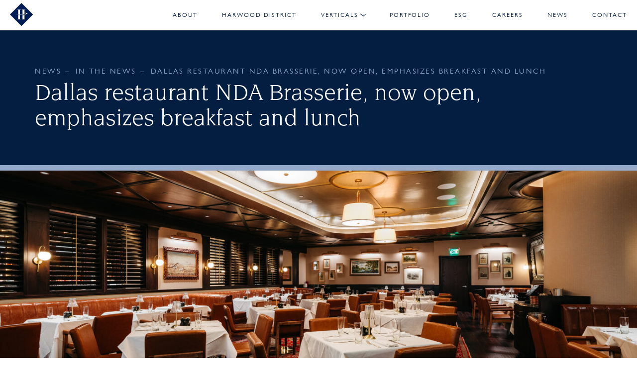

--- FILE ---
content_type: text/html; charset=UTF-8
request_url: https://www.harwoodinternational.com/dallas-restaurant-nda-brasserie-now-open-emphasizes-breakfast-and-lunch/
body_size: 9629
content:
<!DOCTYPE html>
<html lang="en-US">
    <head>
        <meta charset="UTF-8" />
        <meta name="theme-color" content="#ffffff" />
        <script>var path = 'https://www.harwoodinternational.com/wp-content/themes/harwoodinternational/';</script>
        <meta name="viewport" content="width=device-width, initial-scale=1, shrink-to-fit=no" />
        <meta name='robots' content='index, follow, max-image-preview:large, max-snippet:-1, max-video-preview:-1' />

	<!-- This site is optimized with the Yoast SEO plugin v26.7 - https://yoast.com/wordpress/plugins/seo/ -->
	<title>Dallas restaurant NDA Brasserie, now open, emphasizes breakfast and lunch - Harwood International</title>
	<link rel="canonical" href="https://www.harwoodinternational.com/dallas-restaurant-nda-brasserie-now-open-emphasizes-breakfast-and-lunch/" />
	<meta property="og:locale" content="en_US" />
	<meta property="og:type" content="article" />
	<meta property="og:title" content="Dallas restaurant NDA Brasserie, now open, emphasizes breakfast and lunch - Harwood International" />
	<meta property="og:description" content="If you’re looking for a spot for a business breakfast or lunch, that can be a challenge in Dallas-Fort Worth. NDA Brasserie in Dallas’ Harwood District is a stately spot specializing in those two meals." />
	<meta property="og:url" content="https://www.harwoodinternational.com/dallas-restaurant-nda-brasserie-now-open-emphasizes-breakfast-and-lunch/" />
	<meta property="og:site_name" content="Harwood International" />
	<meta property="article:published_time" content="2024-04-01T20:41:53+00:00" />
	<meta property="article:modified_time" content="2024-04-01T20:43:20+00:00" />
	<meta property="og:image" content="https://www.harwoodinternational.com/wp-content/uploads/2024/04/0K9A3615-web-scaled.jpg" />
	<meta property="og:image:width" content="2560" />
	<meta property="og:image:height" content="1707" />
	<meta property="og:image:type" content="image/jpeg" />
	<meta name="author" content="harwood-admin" />
	<meta name="twitter:card" content="summary_large_image" />
	<meta name="twitter:label1" content="Written by" />
	<meta name="twitter:data1" content="harwood-admin" />
	<meta name="twitter:label2" content="Est. reading time" />
	<meta name="twitter:data2" content="2 minutes" />
	<script type="application/ld+json" class="yoast-schema-graph">{"@context":"https://schema.org","@graph":[{"@type":"Article","@id":"https://www.harwoodinternational.com/dallas-restaurant-nda-brasserie-now-open-emphasizes-breakfast-and-lunch/#article","isPartOf":{"@id":"https://www.harwoodinternational.com/dallas-restaurant-nda-brasserie-now-open-emphasizes-breakfast-and-lunch/"},"author":{"name":"harwood-admin","@id":"https://www.harwoodinternational.com/#/schema/person/438122c1ebb6df5d71dd53284a13be47"},"headline":"Dallas restaurant NDA Brasserie, now open, emphasizes breakfast and lunch","datePublished":"2024-04-01T20:41:53+00:00","dateModified":"2024-04-01T20:43:20+00:00","mainEntityOfPage":{"@id":"https://www.harwoodinternational.com/dallas-restaurant-nda-brasserie-now-open-emphasizes-breakfast-and-lunch/"},"wordCount":353,"image":{"@id":"https://www.harwoodinternational.com/dallas-restaurant-nda-brasserie-now-open-emphasizes-breakfast-and-lunch/#primaryimage"},"thumbnailUrl":"https://www.harwoodinternational.com/wp-content/uploads/2024/04/0K9A3615-web-scaled.jpg","keywords":["Hospitality"],"articleSection":["In the news"],"inLanguage":"en-US"},{"@type":"WebPage","@id":"https://www.harwoodinternational.com/dallas-restaurant-nda-brasserie-now-open-emphasizes-breakfast-and-lunch/","url":"https://www.harwoodinternational.com/dallas-restaurant-nda-brasserie-now-open-emphasizes-breakfast-and-lunch/","name":"Dallas restaurant NDA Brasserie, now open, emphasizes breakfast and lunch - Harwood International","isPartOf":{"@id":"https://www.harwoodinternational.com/#website"},"primaryImageOfPage":{"@id":"https://www.harwoodinternational.com/dallas-restaurant-nda-brasserie-now-open-emphasizes-breakfast-and-lunch/#primaryimage"},"image":{"@id":"https://www.harwoodinternational.com/dallas-restaurant-nda-brasserie-now-open-emphasizes-breakfast-and-lunch/#primaryimage"},"thumbnailUrl":"https://www.harwoodinternational.com/wp-content/uploads/2024/04/0K9A3615-web-scaled.jpg","datePublished":"2024-04-01T20:41:53+00:00","dateModified":"2024-04-01T20:43:20+00:00","author":{"@id":"https://www.harwoodinternational.com/#/schema/person/438122c1ebb6df5d71dd53284a13be47"},"breadcrumb":{"@id":"https://www.harwoodinternational.com/dallas-restaurant-nda-brasserie-now-open-emphasizes-breakfast-and-lunch/#breadcrumb"},"inLanguage":"en-US","potentialAction":[{"@type":"ReadAction","target":["https://www.harwoodinternational.com/dallas-restaurant-nda-brasserie-now-open-emphasizes-breakfast-and-lunch/"]}]},{"@type":"ImageObject","inLanguage":"en-US","@id":"https://www.harwoodinternational.com/dallas-restaurant-nda-brasserie-now-open-emphasizes-breakfast-and-lunch/#primaryimage","url":"https://www.harwoodinternational.com/wp-content/uploads/2024/04/0K9A3615-web-scaled.jpg","contentUrl":"https://www.harwoodinternational.com/wp-content/uploads/2024/04/0K9A3615-web-scaled.jpg","width":2560,"height":1707},{"@type":"BreadcrumbList","@id":"https://www.harwoodinternational.com/dallas-restaurant-nda-brasserie-now-open-emphasizes-breakfast-and-lunch/#breadcrumb","itemListElement":[{"@type":"ListItem","position":1,"name":"Home","item":"https://www.harwoodinternational.com/"},{"@type":"ListItem","position":2,"name":"Dallas restaurant NDA Brasserie, now open, emphasizes breakfast and lunch"}]},{"@type":"WebSite","@id":"https://www.harwoodinternational.com/#website","url":"https://www.harwoodinternational.com/","name":"Harwood International","description":"","potentialAction":[{"@type":"SearchAction","target":{"@type":"EntryPoint","urlTemplate":"https://www.harwoodinternational.com/?s={search_term_string}"},"query-input":{"@type":"PropertyValueSpecification","valueRequired":true,"valueName":"search_term_string"}}],"inLanguage":"en-US"},{"@type":"Person","@id":"https://www.harwoodinternational.com/#/schema/person/438122c1ebb6df5d71dd53284a13be47","name":"harwood-admin","image":{"@type":"ImageObject","inLanguage":"en-US","@id":"https://www.harwoodinternational.com/#/schema/person/image/","url":"https://secure.gravatar.com/avatar/2672bd3ec7e946206dbc90ffffd52f50126e2610a2427d90cbc66491ec1d8665?s=96&d=mm&r=g","contentUrl":"https://secure.gravatar.com/avatar/2672bd3ec7e946206dbc90ffffd52f50126e2610a2427d90cbc66491ec1d8665?s=96&d=mm&r=g","caption":"harwood-admin"},"url":"https://www.harwoodinternational.com/author/harwood-admin/"}]}</script>
	<!-- / Yoast SEO plugin. -->


<link rel="alternate" type="application/rss+xml" title="Harwood International &raquo; Feed" href="https://www.harwoodinternational.com/feed/" />
<link rel="alternate" type="application/rss+xml" title="Harwood International &raquo; Comments Feed" href="https://www.harwoodinternational.com/comments/feed/" />
<link rel="alternate" title="oEmbed (JSON)" type="application/json+oembed" href="https://www.harwoodinternational.com/wp-json/oembed/1.0/embed?url=https%3A%2F%2Fwww.harwoodinternational.com%2Fdallas-restaurant-nda-brasserie-now-open-emphasizes-breakfast-and-lunch%2F" />
<link rel="alternate" title="oEmbed (XML)" type="text/xml+oembed" href="https://www.harwoodinternational.com/wp-json/oembed/1.0/embed?url=https%3A%2F%2Fwww.harwoodinternational.com%2Fdallas-restaurant-nda-brasserie-now-open-emphasizes-breakfast-and-lunch%2F&#038;format=xml" />
<style id='wp-img-auto-sizes-contain-inline-css' type='text/css'>
img:is([sizes=auto i],[sizes^="auto," i]){contain-intrinsic-size:3000px 1500px}
/*# sourceURL=wp-img-auto-sizes-contain-inline-css */
</style>
<style id='wp-block-library-inline-css' type='text/css'>
:root{--wp-block-synced-color:#7a00df;--wp-block-synced-color--rgb:122,0,223;--wp-bound-block-color:var(--wp-block-synced-color);--wp-editor-canvas-background:#ddd;--wp-admin-theme-color:#007cba;--wp-admin-theme-color--rgb:0,124,186;--wp-admin-theme-color-darker-10:#006ba1;--wp-admin-theme-color-darker-10--rgb:0,107,160.5;--wp-admin-theme-color-darker-20:#005a87;--wp-admin-theme-color-darker-20--rgb:0,90,135;--wp-admin-border-width-focus:2px}@media (min-resolution:192dpi){:root{--wp-admin-border-width-focus:1.5px}}.wp-element-button{cursor:pointer}:root .has-very-light-gray-background-color{background-color:#eee}:root .has-very-dark-gray-background-color{background-color:#313131}:root .has-very-light-gray-color{color:#eee}:root .has-very-dark-gray-color{color:#313131}:root .has-vivid-green-cyan-to-vivid-cyan-blue-gradient-background{background:linear-gradient(135deg,#00d084,#0693e3)}:root .has-purple-crush-gradient-background{background:linear-gradient(135deg,#34e2e4,#4721fb 50%,#ab1dfe)}:root .has-hazy-dawn-gradient-background{background:linear-gradient(135deg,#faaca8,#dad0ec)}:root .has-subdued-olive-gradient-background{background:linear-gradient(135deg,#fafae1,#67a671)}:root .has-atomic-cream-gradient-background{background:linear-gradient(135deg,#fdd79a,#004a59)}:root .has-nightshade-gradient-background{background:linear-gradient(135deg,#330968,#31cdcf)}:root .has-midnight-gradient-background{background:linear-gradient(135deg,#020381,#2874fc)}:root{--wp--preset--font-size--normal:16px;--wp--preset--font-size--huge:42px}.has-regular-font-size{font-size:1em}.has-larger-font-size{font-size:2.625em}.has-normal-font-size{font-size:var(--wp--preset--font-size--normal)}.has-huge-font-size{font-size:var(--wp--preset--font-size--huge)}.has-text-align-center{text-align:center}.has-text-align-left{text-align:left}.has-text-align-right{text-align:right}.has-fit-text{white-space:nowrap!important}#end-resizable-editor-section{display:none}.aligncenter{clear:both}.items-justified-left{justify-content:flex-start}.items-justified-center{justify-content:center}.items-justified-right{justify-content:flex-end}.items-justified-space-between{justify-content:space-between}.screen-reader-text{border:0;clip-path:inset(50%);height:1px;margin:-1px;overflow:hidden;padding:0;position:absolute;width:1px;word-wrap:normal!important}.screen-reader-text:focus{background-color:#ddd;clip-path:none;color:#444;display:block;font-size:1em;height:auto;left:5px;line-height:normal;padding:15px 23px 14px;text-decoration:none;top:5px;width:auto;z-index:100000}html :where(.has-border-color){border-style:solid}html :where([style*=border-top-color]){border-top-style:solid}html :where([style*=border-right-color]){border-right-style:solid}html :where([style*=border-bottom-color]){border-bottom-style:solid}html :where([style*=border-left-color]){border-left-style:solid}html :where([style*=border-width]){border-style:solid}html :where([style*=border-top-width]){border-top-style:solid}html :where([style*=border-right-width]){border-right-style:solid}html :where([style*=border-bottom-width]){border-bottom-style:solid}html :where([style*=border-left-width]){border-left-style:solid}html :where(img[class*=wp-image-]){height:auto;max-width:100%}:where(figure){margin:0 0 1em}html :where(.is-position-sticky){--wp-admin--admin-bar--position-offset:var(--wp-admin--admin-bar--height,0px)}@media screen and (max-width:600px){html :where(.is-position-sticky){--wp-admin--admin-bar--position-offset:0px}}

/*# sourceURL=wp-block-library-inline-css */
</style><style id='wp-block-heading-inline-css' type='text/css'>
h1:where(.wp-block-heading).has-background,h2:where(.wp-block-heading).has-background,h3:where(.wp-block-heading).has-background,h4:where(.wp-block-heading).has-background,h5:where(.wp-block-heading).has-background,h6:where(.wp-block-heading).has-background{padding:1.25em 2.375em}h1.has-text-align-left[style*=writing-mode]:where([style*=vertical-lr]),h1.has-text-align-right[style*=writing-mode]:where([style*=vertical-rl]),h2.has-text-align-left[style*=writing-mode]:where([style*=vertical-lr]),h2.has-text-align-right[style*=writing-mode]:where([style*=vertical-rl]),h3.has-text-align-left[style*=writing-mode]:where([style*=vertical-lr]),h3.has-text-align-right[style*=writing-mode]:where([style*=vertical-rl]),h4.has-text-align-left[style*=writing-mode]:where([style*=vertical-lr]),h4.has-text-align-right[style*=writing-mode]:where([style*=vertical-rl]),h5.has-text-align-left[style*=writing-mode]:where([style*=vertical-lr]),h5.has-text-align-right[style*=writing-mode]:where([style*=vertical-rl]),h6.has-text-align-left[style*=writing-mode]:where([style*=vertical-lr]),h6.has-text-align-right[style*=writing-mode]:where([style*=vertical-rl]){rotate:180deg}
/*# sourceURL=https://www.harwoodinternational.com/wp-includes/blocks/heading/style.min.css */
</style>
<style id='wp-block-paragraph-inline-css' type='text/css'>
.is-small-text{font-size:.875em}.is-regular-text{font-size:1em}.is-large-text{font-size:2.25em}.is-larger-text{font-size:3em}.has-drop-cap:not(:focus):first-letter{float:left;font-size:8.4em;font-style:normal;font-weight:100;line-height:.68;margin:.05em .1em 0 0;text-transform:uppercase}body.rtl .has-drop-cap:not(:focus):first-letter{float:none;margin-left:.1em}p.has-drop-cap.has-background{overflow:hidden}:root :where(p.has-background){padding:1.25em 2.375em}:where(p.has-text-color:not(.has-link-color)) a{color:inherit}p.has-text-align-left[style*="writing-mode:vertical-lr"],p.has-text-align-right[style*="writing-mode:vertical-rl"]{rotate:180deg}
/*# sourceURL=https://www.harwoodinternational.com/wp-includes/blocks/paragraph/style.min.css */
</style>
<style id='global-styles-inline-css' type='text/css'>
:root{--wp--preset--aspect-ratio--square: 1;--wp--preset--aspect-ratio--4-3: 4/3;--wp--preset--aspect-ratio--3-4: 3/4;--wp--preset--aspect-ratio--3-2: 3/2;--wp--preset--aspect-ratio--2-3: 2/3;--wp--preset--aspect-ratio--16-9: 16/9;--wp--preset--aspect-ratio--9-16: 9/16;--wp--preset--color--black: #000000;--wp--preset--color--cyan-bluish-gray: #abb8c3;--wp--preset--color--white: #ffffff;--wp--preset--color--pale-pink: #f78da7;--wp--preset--color--vivid-red: #cf2e2e;--wp--preset--color--luminous-vivid-orange: #ff6900;--wp--preset--color--luminous-vivid-amber: #fcb900;--wp--preset--color--light-green-cyan: #7bdcb5;--wp--preset--color--vivid-green-cyan: #00d084;--wp--preset--color--pale-cyan-blue: #8ed1fc;--wp--preset--color--vivid-cyan-blue: #0693e3;--wp--preset--color--vivid-purple: #9b51e0;--wp--preset--gradient--vivid-cyan-blue-to-vivid-purple: linear-gradient(135deg,rgb(6,147,227) 0%,rgb(155,81,224) 100%);--wp--preset--gradient--light-green-cyan-to-vivid-green-cyan: linear-gradient(135deg,rgb(122,220,180) 0%,rgb(0,208,130) 100%);--wp--preset--gradient--luminous-vivid-amber-to-luminous-vivid-orange: linear-gradient(135deg,rgb(252,185,0) 0%,rgb(255,105,0) 100%);--wp--preset--gradient--luminous-vivid-orange-to-vivid-red: linear-gradient(135deg,rgb(255,105,0) 0%,rgb(207,46,46) 100%);--wp--preset--gradient--very-light-gray-to-cyan-bluish-gray: linear-gradient(135deg,rgb(238,238,238) 0%,rgb(169,184,195) 100%);--wp--preset--gradient--cool-to-warm-spectrum: linear-gradient(135deg,rgb(74,234,220) 0%,rgb(151,120,209) 20%,rgb(207,42,186) 40%,rgb(238,44,130) 60%,rgb(251,105,98) 80%,rgb(254,248,76) 100%);--wp--preset--gradient--blush-light-purple: linear-gradient(135deg,rgb(255,206,236) 0%,rgb(152,150,240) 100%);--wp--preset--gradient--blush-bordeaux: linear-gradient(135deg,rgb(254,205,165) 0%,rgb(254,45,45) 50%,rgb(107,0,62) 100%);--wp--preset--gradient--luminous-dusk: linear-gradient(135deg,rgb(255,203,112) 0%,rgb(199,81,192) 50%,rgb(65,88,208) 100%);--wp--preset--gradient--pale-ocean: linear-gradient(135deg,rgb(255,245,203) 0%,rgb(182,227,212) 50%,rgb(51,167,181) 100%);--wp--preset--gradient--electric-grass: linear-gradient(135deg,rgb(202,248,128) 0%,rgb(113,206,126) 100%);--wp--preset--gradient--midnight: linear-gradient(135deg,rgb(2,3,129) 0%,rgb(40,116,252) 100%);--wp--preset--font-size--small: 13px;--wp--preset--font-size--medium: 20px;--wp--preset--font-size--large: 36px;--wp--preset--font-size--x-large: 42px;--wp--preset--spacing--20: 0.44rem;--wp--preset--spacing--30: 0.67rem;--wp--preset--spacing--40: 1rem;--wp--preset--spacing--50: 1.5rem;--wp--preset--spacing--60: 2.25rem;--wp--preset--spacing--70: 3.38rem;--wp--preset--spacing--80: 5.06rem;--wp--preset--shadow--natural: 6px 6px 9px rgba(0, 0, 0, 0.2);--wp--preset--shadow--deep: 12px 12px 50px rgba(0, 0, 0, 0.4);--wp--preset--shadow--sharp: 6px 6px 0px rgba(0, 0, 0, 0.2);--wp--preset--shadow--outlined: 6px 6px 0px -3px rgb(255, 255, 255), 6px 6px rgb(0, 0, 0);--wp--preset--shadow--crisp: 6px 6px 0px rgb(0, 0, 0);}:where(.is-layout-flex){gap: 0.5em;}:where(.is-layout-grid){gap: 0.5em;}body .is-layout-flex{display: flex;}.is-layout-flex{flex-wrap: wrap;align-items: center;}.is-layout-flex > :is(*, div){margin: 0;}body .is-layout-grid{display: grid;}.is-layout-grid > :is(*, div){margin: 0;}:where(.wp-block-columns.is-layout-flex){gap: 2em;}:where(.wp-block-columns.is-layout-grid){gap: 2em;}:where(.wp-block-post-template.is-layout-flex){gap: 1.25em;}:where(.wp-block-post-template.is-layout-grid){gap: 1.25em;}.has-black-color{color: var(--wp--preset--color--black) !important;}.has-cyan-bluish-gray-color{color: var(--wp--preset--color--cyan-bluish-gray) !important;}.has-white-color{color: var(--wp--preset--color--white) !important;}.has-pale-pink-color{color: var(--wp--preset--color--pale-pink) !important;}.has-vivid-red-color{color: var(--wp--preset--color--vivid-red) !important;}.has-luminous-vivid-orange-color{color: var(--wp--preset--color--luminous-vivid-orange) !important;}.has-luminous-vivid-amber-color{color: var(--wp--preset--color--luminous-vivid-amber) !important;}.has-light-green-cyan-color{color: var(--wp--preset--color--light-green-cyan) !important;}.has-vivid-green-cyan-color{color: var(--wp--preset--color--vivid-green-cyan) !important;}.has-pale-cyan-blue-color{color: var(--wp--preset--color--pale-cyan-blue) !important;}.has-vivid-cyan-blue-color{color: var(--wp--preset--color--vivid-cyan-blue) !important;}.has-vivid-purple-color{color: var(--wp--preset--color--vivid-purple) !important;}.has-black-background-color{background-color: var(--wp--preset--color--black) !important;}.has-cyan-bluish-gray-background-color{background-color: var(--wp--preset--color--cyan-bluish-gray) !important;}.has-white-background-color{background-color: var(--wp--preset--color--white) !important;}.has-pale-pink-background-color{background-color: var(--wp--preset--color--pale-pink) !important;}.has-vivid-red-background-color{background-color: var(--wp--preset--color--vivid-red) !important;}.has-luminous-vivid-orange-background-color{background-color: var(--wp--preset--color--luminous-vivid-orange) !important;}.has-luminous-vivid-amber-background-color{background-color: var(--wp--preset--color--luminous-vivid-amber) !important;}.has-light-green-cyan-background-color{background-color: var(--wp--preset--color--light-green-cyan) !important;}.has-vivid-green-cyan-background-color{background-color: var(--wp--preset--color--vivid-green-cyan) !important;}.has-pale-cyan-blue-background-color{background-color: var(--wp--preset--color--pale-cyan-blue) !important;}.has-vivid-cyan-blue-background-color{background-color: var(--wp--preset--color--vivid-cyan-blue) !important;}.has-vivid-purple-background-color{background-color: var(--wp--preset--color--vivid-purple) !important;}.has-black-border-color{border-color: var(--wp--preset--color--black) !important;}.has-cyan-bluish-gray-border-color{border-color: var(--wp--preset--color--cyan-bluish-gray) !important;}.has-white-border-color{border-color: var(--wp--preset--color--white) !important;}.has-pale-pink-border-color{border-color: var(--wp--preset--color--pale-pink) !important;}.has-vivid-red-border-color{border-color: var(--wp--preset--color--vivid-red) !important;}.has-luminous-vivid-orange-border-color{border-color: var(--wp--preset--color--luminous-vivid-orange) !important;}.has-luminous-vivid-amber-border-color{border-color: var(--wp--preset--color--luminous-vivid-amber) !important;}.has-light-green-cyan-border-color{border-color: var(--wp--preset--color--light-green-cyan) !important;}.has-vivid-green-cyan-border-color{border-color: var(--wp--preset--color--vivid-green-cyan) !important;}.has-pale-cyan-blue-border-color{border-color: var(--wp--preset--color--pale-cyan-blue) !important;}.has-vivid-cyan-blue-border-color{border-color: var(--wp--preset--color--vivid-cyan-blue) !important;}.has-vivid-purple-border-color{border-color: var(--wp--preset--color--vivid-purple) !important;}.has-vivid-cyan-blue-to-vivid-purple-gradient-background{background: var(--wp--preset--gradient--vivid-cyan-blue-to-vivid-purple) !important;}.has-light-green-cyan-to-vivid-green-cyan-gradient-background{background: var(--wp--preset--gradient--light-green-cyan-to-vivid-green-cyan) !important;}.has-luminous-vivid-amber-to-luminous-vivid-orange-gradient-background{background: var(--wp--preset--gradient--luminous-vivid-amber-to-luminous-vivid-orange) !important;}.has-luminous-vivid-orange-to-vivid-red-gradient-background{background: var(--wp--preset--gradient--luminous-vivid-orange-to-vivid-red) !important;}.has-very-light-gray-to-cyan-bluish-gray-gradient-background{background: var(--wp--preset--gradient--very-light-gray-to-cyan-bluish-gray) !important;}.has-cool-to-warm-spectrum-gradient-background{background: var(--wp--preset--gradient--cool-to-warm-spectrum) !important;}.has-blush-light-purple-gradient-background{background: var(--wp--preset--gradient--blush-light-purple) !important;}.has-blush-bordeaux-gradient-background{background: var(--wp--preset--gradient--blush-bordeaux) !important;}.has-luminous-dusk-gradient-background{background: var(--wp--preset--gradient--luminous-dusk) !important;}.has-pale-ocean-gradient-background{background: var(--wp--preset--gradient--pale-ocean) !important;}.has-electric-grass-gradient-background{background: var(--wp--preset--gradient--electric-grass) !important;}.has-midnight-gradient-background{background: var(--wp--preset--gradient--midnight) !important;}.has-small-font-size{font-size: var(--wp--preset--font-size--small) !important;}.has-medium-font-size{font-size: var(--wp--preset--font-size--medium) !important;}.has-large-font-size{font-size: var(--wp--preset--font-size--large) !important;}.has-x-large-font-size{font-size: var(--wp--preset--font-size--x-large) !important;}
/*# sourceURL=global-styles-inline-css */
</style>

<style id='classic-theme-styles-inline-css' type='text/css'>
/*! This file is auto-generated */
.wp-block-button__link{color:#fff;background-color:#32373c;border-radius:9999px;box-shadow:none;text-decoration:none;padding:calc(.667em + 2px) calc(1.333em + 2px);font-size:1.125em}.wp-block-file__button{background:#32373c;color:#fff;text-decoration:none}
/*# sourceURL=/wp-includes/css/classic-themes.min.css */
</style>
<link rel='stylesheet' id='contact-form-7-css' href='https://www.harwoodinternational.com/wp-content/plugins/contact-form-7/includes/css/styles.css?ver=6.1.4' type='text/css' media='all' />
<link rel='stylesheet' id='main-style-css' href='https://www.harwoodinternational.com/wp-content/themes/harwoodinternational/style.css' type='text/css' media='all' />
<link rel='stylesheet' id='app-css' href='https://www.harwoodinternational.com/wp-content/themes/harwoodinternational/app.css' type='text/css' media='all' />
<script type="text/javascript" defer src="https://www.harwoodinternational.com/wp-includes/js/jquery/jquery.min.js?ver=3.7.1" id="jquery-core-js"></script>
<script type="text/javascript" defer src="https://www.harwoodinternational.com/wp-includes/js/jquery/jquery-migrate.min.js?ver=3.4.1" id="jquery-migrate-js"></script>
<link rel="https://api.w.org/" href="https://www.harwoodinternational.com/wp-json/" /><link rel="alternate" title="JSON" type="application/json" href="https://www.harwoodinternational.com/wp-json/wp/v2/posts/3247" /><link rel="EditURI" type="application/rsd+xml" title="RSD" href="https://www.harwoodinternational.com/xmlrpc.php?rsd" />
<link rel='shortlink' href='https://www.harwoodinternational.com/?p=3247' />
<script async type="text/javascript" src="https://static.klaviyo.com/onsite/js/klaviyo.js?company_id=SBnCPa"></script><link rel="icon" href="https://www.harwoodinternational.com/wp-content/uploads/2023/09/cropped-favicon-32x32.png" sizes="32x32" />
<link rel="icon" href="https://www.harwoodinternational.com/wp-content/uploads/2023/09/cropped-favicon-192x192.png" sizes="192x192" />
<link rel="apple-touch-icon" href="https://www.harwoodinternational.com/wp-content/uploads/2023/09/cropped-favicon-180x180.png" />
<meta name="msapplication-TileImage" content="https://www.harwoodinternational.com/wp-content/uploads/2023/09/cropped-favicon-270x270.png" />
        <!-- Google Tag Manager -->
<script>(function(w,d,s,l,i){w[l]=w[l]||[];w[l].push({'gtm.start':
new Date().getTime(),event:'gtm.js'});var f=d.getElementsByTagName(s)[0],
j=d.createElement(s),dl=l!='dataLayer'?'&l='+l:'';j.async=true;j.src=
'https://www.googletagmanager.com/gtm.js?id='+i+dl;f.parentNode.insertBefore(j,f);
})(window,document,'script','dataLayer','GTM-WQCQWML5');</script>
<!-- End Google Tag Manager -->
    </head>
    <body class="wp-singular post-template-default single single-post postid-3247 single-format-standard wp-theme-harwoodinternational">
        <!-- Google Tag Manager (noscript) -->
<noscript><iframe src="https://www.googletagmanager.com/ns.html?id=GTM-WQCQWML5"
height="0" width="0" style="display:none;visibility:hidden"></iframe></noscript>
<!-- End Google Tag Manager (noscript) -->
        <a class="accessibility" href="#main">Skip to Content</a>
<noscript>
    <div>Javascript must be enabled for the correct page display</div>
</noscript>
        <div id="wrapper" class="parallax-wrap">
            <header id="header" class="sticky-header">
                <div class="container">
                    <div class="logo viewport-block fade-in">
                                                <a href="https://www.harwoodinternational.com/"><img src="https://www.harwoodinternational.com/wp-content/themes/harwoodinternational/images/logo.svg" alt="Harwood International" /></a>
                    </div>
                                            <button type="button" class="nav-opener viewport-block fade-in">Menu</button>
                        <div class="nav-drop">
                            <nav id="nav">
                                <div class="logo">
                                    <a href="https://www.harwoodinternational.com/"><img src="https://www.harwoodinternational.com/wp-content/themes/harwoodinternational/images/logo.svg" alt="Harwood International" /></a>
                                </div>
                                <ul id="menu-primary" class="main-nav list-unstyled viewport-block fade-in"><li id="menu-item-24" class="menu-item menu-item-type-post_type menu-item-object-page menu-item-24"><a href="https://www.harwoodinternational.com/about/">About</a></li>
<li id="menu-item-28" class="menu-item menu-item-type-post_type menu-item-object-page menu-item-28"><a href="https://www.harwoodinternational.com/harwood-district/">Harwood District</a></li>
<li id="menu-item-31" class="menu-item menu-item-type-post_type menu-item-object-page menu-item-has-children menu-item-31"><a href="https://www.harwoodinternational.com/verticals/">Verticals</a>
<ul class="sub-menu">
	<li id="menu-item-2645" class="menu-item menu-item-type-post_type menu-item-object-page menu-item-2645"><a href="https://www.harwoodinternational.com/verticals/real-estate/">Real Estate</a></li>
	<li id="menu-item-2522" class="menu-item menu-item-type-post_type menu-item-object-page menu-item-2522"><a href="https://www.harwoodinternational.com/verticals/hospitality/">Hospitality</a></li>
</ul>
</li>
<li id="menu-item-158" class="menu-item menu-item-type-post_type menu-item-object-page menu-item-158"><a href="https://www.harwoodinternational.com/portfolio/">Portfolio</a></li>
<li id="menu-item-27" class="menu-item menu-item-type-post_type menu-item-object-page menu-item-27"><a href="https://www.harwoodinternational.com/harwood-district/esg/">ESG</a></li>
<li id="menu-item-25" class="menu-item menu-item-type-post_type menu-item-object-page menu-item-25"><a href="https://www.harwoodinternational.com/careers/">Careers</a></li>
<li id="menu-item-30" class="menu-item menu-item-type-post_type menu-item-object-page menu-item-30"><a href="https://www.harwoodinternational.com/news/">News</a></li>
<li id="menu-item-26" class="menu-item menu-item-type-post_type menu-item-object-page menu-item-26"><a href="https://www.harwoodinternational.com/contact/">Contact</a></li>
</ul>                            </nav>
                        </div>
                                    </div>
            </header>
    <main id="main">
                                <div class="heading-section bg-primary">
                <div class="container viewport-block fade-in-up">
                    <nav class="breadcrumbs">
                        <ul>
                                                            <li><a href="https://www.harwoodinternational.com/news/">News</a></li>
                                                                                        <li><a href="https://www.harwoodinternational.com/category/in-the-news/">In the news</a></li>
                                                        <li>Dallas restaurant NDA Brasserie, now open, emphasizes breakfast and lunch</li>
                        </ul>
                    </nav>
                    <h1>Dallas restaurant NDA Brasserie, now open, emphasizes breakfast and lunch</h1>
                </div>
            </div>
                            <div class="full-width-image viewport-block fade-in">
                    <img src="https://www.harwoodinternational.com/wp-content/uploads/2024/04/0K9A3615-web-scaled.jpg" class="skrollable" alt="" data-bottom-top="transform: scale(1); transform-origin: 50% 100%;" data-top-bottom="transform: scale(1.3); transform-origin: 50% 0;" decoding="async" fetchpriority="high" srcset="https://www.harwoodinternational.com/wp-content/uploads/2024/04/0K9A3615-web-scaled.jpg 2560w, https://www.harwoodinternational.com/wp-content/uploads/2024/04/0K9A3615-web-300x200.jpg 300w, https://www.harwoodinternational.com/wp-content/uploads/2024/04/0K9A3615-web-1024x683.jpg 1024w, https://www.harwoodinternational.com/wp-content/uploads/2024/04/0K9A3615-web-768x512.jpg 768w, https://www.harwoodinternational.com/wp-content/uploads/2024/04/0K9A3615-web-1536x1024.jpg 1536w, https://www.harwoodinternational.com/wp-content/uploads/2024/04/0K9A3615-web-2048x1366.jpg 2048w" sizes="(max-width: 2560px) 100vw, 2560px" />                </div>
                        
<div class="wp-block-custom-blocks-theme-block-wrapper content-section news-post viewport-block fade-in-up"><div class="container container-xs">
<p><em>By Sarah Blaskovich / April 1, 2024 / </em>The Dallas Morning News </p>



<h2 class="wp-block-heading">Dallas restaurant NDA Brasserie, now open, emphasizes breakfast and lunch</h2>



<p>If you’re looking for a spot for a business breakfast or lunch, <a href="https://www.dallasnews.com/food/restaurant-news/2023/09/19/best-lunch-dallas-fort-worth-texas/" target="_blank" rel="noreferrer noopener">that can be a challenge in Dallas-Fort Worth</a>. NDA Brasserie in Dallas’ Harwood District is a stately spot specializing in those two meals.</p>



<p>We can picture businesspeople here, eating eggs Benedict at breakfast or a French dip at lunch.</p>



<p>NDA Brasserie opened April 1, 2024 in Dallas.</p>



<p>It’s one of the only new sit-down restaurants in Dallas that’s doing breakfast and lunch only. (<a href="https://www.dallasnews.com/food/restaurant-news/2023/11/29/mirador-dallas-restaurant-reopens/" target="_blank" rel="noreferrer noopener">See also: Mirador in downtown Dallas</a>.) NDA Brasserie will open for happy hour and dinner for private events only.</p>



<p>It’s in the Harwood District, a 30-acre neighborhood between Victory Park and Uptown Dallas. For years, the neighborhood was anchored by the Rolex building and across-the-street patio restaurant Saint Ann. Today, the Harwood District is bursting with new towers, including the <a href="https://www.dallasnews.com/food/restaurant-news/2023/06/15/inside-dallas-newest-hotel-swexan-which-includes-stillwells-steakhouse-and-babous-bar/" target="_blank" rel="noreferrer noopener">Hotel Swexan, one of the priciest new hotels in Dallas</a>.</p>



<p>NDA is the Harwood District’s 20th restaurant, said Natalie Hurley, director of hospitality marketing for Harwood Hospitality. More are coming.</p>



<p>NDA, a play on <em>non-disclosure agreement</em>, could be a covert place to talk business. NDA gets its name because it’s on the first floor of a <a href="https://www.dallasnews.com/business/real-estate/2023/06/30/dallas-high-rise-harwood-district-debuts-two-new-towers-north-of-downtown/" target="_blank" rel="noreferrer noopener">building with law firm Haynes and Boone as its anchor tenant</a>. Playing to the theme, art on the walls includes Vanity Fair drawings of judges and legislators.</p>



<p>Interestingly, NDA is one of the few restaurants in Harwood’s fleet that serves American food. Its neighbors are Dolce Riviera (high-end Italian), Harwood Arms (European pub food), Mercat Bistro (French) and Te Deseo (Latin American). It’s all part of a master plan: “The vision was to create a city within a city,” Hurley said of the Harwood District.</p>



<p>The 27-story tower that houses NDA Brasserie is <a href="https://www.dallasnews.com/business/real-estate/2023/06/30/dallas-high-rise-harwood-district-debuts-two-new-towers-north-of-downtown/" target="_blank" rel="noreferrer noopener">Harwood’s tallest building so far</a>, <em>The Dallas Morning News </em>reported at its opening in mid-2023. Eventually, a Japanese steakhouse will open above NDA Brasserie. It’ll be pricier than NDA and open at dinnertime.</p>


<a href="https://www.dallasnews.com/food/restaurant-news/2024/04/01/nda-restaurant-dallas-open-breakfast-lunch-harwood/" class="btn btn-md btn-outline-primary" target="_blank"><span>Read the full article</span><i class="icon icon-link"></i></a></div></div>


            <section class="post-section bg-primary">
        <div class="container">
            <div class="row">
                                    <div class="col-lg-6 image-col">
                        <div class="image-holder viewport-block move-in-right">
                            <div class="image-box">
                                <img decoding="async" src="https://www.harwoodinternational.com/wp-content/uploads/2023/08/hero-Hotel-Swexan-wins-D-CEO-Best-hospitality-project.png" class="attachment-full size-full" alt="" srcset="https://www.harwoodinternational.com/wp-content/uploads/2023/08/hero-Hotel-Swexan-wins-D-CEO-Best-hospitality-project.png 1366w, https://www.harwoodinternational.com/wp-content/uploads/2023/08/hero-Hotel-Swexan-wins-D-CEO-Best-hospitality-project-300x110.png 300w, https://www.harwoodinternational.com/wp-content/uploads/2023/08/hero-Hotel-Swexan-wins-D-CEO-Best-hospitality-project-1024x375.png 1024w, https://www.harwoodinternational.com/wp-content/uploads/2023/08/hero-Hotel-Swexan-wins-D-CEO-Best-hospitality-project-768x281.png 768w" sizes="(max-width: 1366px) 100vw, 1366px" />                            </div>
                        </div>
                    </div>
                                <div class="col-lg-6 text-col">
                    <div class="text-holder">
                        <div class="title-wrap viewport-block fade-in-up">
                            <strong class="sub-title">Related Post</strong>
                            <h2><a href="https://www.harwoodinternational.com/hotel-swexan-wins-d-ceo-best-hospitality-project/">Hôtel Swexan wins D CEO Best hospitality project</a></h2>
                                                                                                                                <ul class="tags unstyled-list">
                                                                                    <li><a href="https://www.harwoodinternational.com/tag/hospitality/" class="btn btn-secondary btn-sm btn-tag">Hospitality</a></li>
                                                                            </ul>
                                                                                    </div>
                        <div class="text-wrap viewport-block fade-in-up">
                            <p>Harwood Hospitality Group’s flagship hotel—named Hôtel Swexan, opening in 2023.</p>
                            <a href="https://www.harwoodinternational.com/hotel-swexan-wins-d-ceo-best-hospitality-project/" class="btn btn-outline-white">view now</a>
                        </div>
                    </div>
                </div>
            </div>
        </div>
    </section>
            </main>
        </div>
        <footer id="footer">
            <div class="container">
                <div class="logo viewport-block fade-in-up">
                                        <a href="https://www.harwoodinternational.com/"><img src="https://www.harwoodinternational.com/wp-content/uploads/2023/09/Harwood-logo.svg" alt="Harwood International" /></a>
                </div>
                <div class="row">
                        <div class="col-lg-6 order-lg-2">
        <ul class="cities-list viewport-block fade-in-up">
                            <li><span>London</span></li>
                            <li><span>Dallas</span></li>
                            <li><span>Geneva</span></li>
                    </ul>
    </div>
                        <div class="col-lg-6 order-lg-1">
        <div class="row row-cols-2 row-cols-md-4">
                            <div class="col">
                    <nav class="add-nav viewport-block fade-in-up">
                                                    <h6>Company</h6>
                                                <ul id="menu-company" class="menu"><li id="menu-item-38" class="menu-item menu-item-type-post_type menu-item-object-page menu-item-home menu-item-38"><a href="https://www.harwoodinternational.com/">Home</a></li>
<li id="menu-item-39" class="menu-item menu-item-type-post_type menu-item-object-page menu-item-39"><a href="https://www.harwoodinternational.com/news/">News</a></li>
<li id="menu-item-40" class="menu-item menu-item-type-post_type menu-item-object-page menu-item-40"><a href="https://www.harwoodinternational.com/careers/">Careers</a></li>
<li id="menu-item-41" class="menu-item menu-item-type-post_type menu-item-object-page menu-item-41"><a href="https://www.harwoodinternational.com/contact/">Contact</a></li>
</ul>                    </nav>
                </div>
                            <div class="col">
                    <nav class="add-nav viewport-block fade-in-up">
                                                    <h6>About</h6>
                                                <ul id="menu-about" class="menu"><li id="menu-item-42" class="menu-item menu-item-type-post_type menu-item-object-page menu-item-42"><a href="https://www.harwoodinternational.com/about/">About us</a></li>
<li id="menu-item-43" class="menu-item menu-item-type-post_type menu-item-object-page menu-item-43"><a href="https://www.harwoodinternational.com/harwood-district/">About Harwood District</a></li>
<li id="menu-item-44" class="menu-item menu-item-type-post_type menu-item-object-page menu-item-44"><a href="https://www.harwoodinternational.com/harwood-district/esg/">ESG</a></li>
<li id="menu-item-47" class="menu-item menu-item-type-post_type menu-item-object-page menu-item-47"><a href="https://www.harwoodinternational.com/portfolio/">Portfolio</a></li>
</ul>                    </nav>
                </div>
                            <div class="col">
                    <nav class="add-nav viewport-block fade-in-up">
                                                    <h6>Verticals</h6>
                                                <ul id="menu-verticals" class="menu"><li id="menu-item-2947" class="menu-item menu-item-type-post_type menu-item-object-page menu-item-2947"><a href="https://www.harwoodinternational.com/verticals/real-estate/">Real Estate</a></li>
<li id="menu-item-2946" class="menu-item menu-item-type-post_type menu-item-object-page menu-item-2946"><a href="https://www.harwoodinternational.com/verticals/hospitality/">Hospitality</a></li>
</ul>                    </nav>
                </div>
                            <div class="col">
                    <nav class="add-nav viewport-block fade-in-up">
                                                    <h6>Follow us</h6>
                                                <ul id="menu-follow-us" class="menu"><li id="menu-item-55" class="menu-item menu-item-type-custom menu-item-object-custom menu-item-55"><a href="https://www.facebook.com/harwoodintl">Facebook</a></li>
<li id="menu-item-56" class="menu-item menu-item-type-custom menu-item-object-custom menu-item-56"><a href="https://www.instagram.com/harwoodintl/">Instagram</a></li>
<li id="menu-item-57" class="menu-item menu-item-type-custom menu-item-object-custom menu-item-57"><a href="https://www.linkedin.com/company/harwood-intl">Linkedin</a></li>
<li id="menu-item-58" class="menu-item menu-item-type-custom menu-item-object-custom menu-item-58"><a href="https://vimeo.com/showcase/10676755">Vimeo</a></li>
<li id="menu-item-59" class="menu-item menu-item-type-custom menu-item-object-custom menu-item-59"><a href="https://twitter.com/harwoodintl">X</a></li>
</ul>                    </nav>
                </div>
                    </div>
    </div>
                </div>
                <div class="footer-panel">
                    <div class="row row-cols-2">
                        <div class="col copyright-col viewport-block fade-in-up">
                            <ul id="menu-footer" class="add-menu"><li id="menu-item-64" class="menu-item menu-item-type-post_type menu-item-object-page menu-item-privacy-policy menu-item-64"><a rel="privacy-policy" href="https://www.harwoodinternational.com/privacy-policy/">Privacy &#038; Terms</a></li>
</ul>                                                            <span class="copyright">&copy; 2024 <a href="https://harwoodinternational.com">Harwood International</a></span>
                                                    </div>
                        <div class="col text-right viewport-block fade-in-up">
    <a href="https://saentys.com" target="_blank" class="design-by">
        <img src="https://www.harwoodinternational.com/wp-content/themes/harwoodinternational/images/logo-saentys-a-colour.svg" alt="saentys a colour" />
        <span>Design by Saentys</span>
    </a>
</div>
                    </div>
                </div>
            </div>
        </footer>
        <script type="speculationrules">
{"prefetch":[{"source":"document","where":{"and":[{"href_matches":"/*"},{"not":{"href_matches":["/wp-*.php","/wp-admin/*","/wp-content/uploads/*","/wp-content/*","/wp-content/plugins/*","/wp-content/themes/harwoodinternational/*","/*\\?(.+)"]}},{"not":{"selector_matches":"a[rel~=\"nofollow\"]"}},{"not":{"selector_matches":".no-prefetch, .no-prefetch a"}}]},"eagerness":"conservative"}]}
</script>
<script type="text/javascript" defer src="https://www.harwoodinternational.com/wp-includes/js/dist/hooks.min.js?ver=dd5603f07f9220ed27f1" id="wp-hooks-js"></script>
<script type="text/javascript" defer src="https://www.harwoodinternational.com/wp-includes/js/dist/i18n.min.js?ver=c26c3dc7bed366793375" id="wp-i18n-js"></script>
<script type="text/javascript" id="wp-i18n-js-after">
/* <![CDATA[ */
wp.i18n.setLocaleData( { 'text direction\u0004ltr': [ 'ltr' ] } );
//# sourceURL=wp-i18n-js-after
/* ]]> */
</script>
<script type="text/javascript" defer src="https://www.harwoodinternational.com/wp-content/plugins/contact-form-7/includes/swv/js/index.js?ver=6.1.4" id="swv-js"></script>
<script type="text/javascript" id="contact-form-7-js-before">
/* <![CDATA[ */
var wpcf7 = {
    "api": {
        "root": "https:\/\/www.harwoodinternational.com\/wp-json\/",
        "namespace": "contact-form-7\/v1"
    },
    "cached": 1
};
//# sourceURL=contact-form-7-js-before
/* ]]> */
</script>
<script type="text/javascript" defer src="https://www.harwoodinternational.com/wp-content/plugins/contact-form-7/includes/js/index.js?ver=6.1.4" id="contact-form-7-js"></script>
<script type="text/javascript" defer src="https://www.harwoodinternational.com/wp-content/themes/harwoodinternational/js/app.js" id="main-script-js"></script>
<script type="text/javascript" defer src="https://www.harwoodinternational.com/wp-content/themes/harwoodinternational/js/filters.js" id="filters-script-js"></script>
    <script>(function(){function c(){var b=a.contentDocument||a.contentWindow.document;if(b){var d=b.createElement('script');d.innerHTML="window.__CF$cv$params={r:'9bfee95c2897d945',t:'MTc2ODc0Nzg5OS4wMDAwMDA='};var a=document.createElement('script');a.nonce='';a.src='/cdn-cgi/challenge-platform/scripts/jsd/main.js';document.getElementsByTagName('head')[0].appendChild(a);";b.getElementsByTagName('head')[0].appendChild(d)}}if(document.body){var a=document.createElement('iframe');a.height=1;a.width=1;a.style.position='absolute';a.style.top=0;a.style.left=0;a.style.border='none';a.style.visibility='hidden';document.body.appendChild(a);if('loading'!==document.readyState)c();else if(window.addEventListener)document.addEventListener('DOMContentLoaded',c);else{var e=document.onreadystatechange||function(){};document.onreadystatechange=function(b){e(b);'loading'!==document.readyState&&(document.onreadystatechange=e,c())}}}})();</script></body>
</html>


--- FILE ---
content_type: text/css
request_url: https://www.harwoodinternational.com/wp-content/themes/harwoodinternational/style.css
body_size: 25640
content:
/*!
  Theme Name: HarwoodInternational
  Author: Anonymous
  Author URI:
  Version: 1
  Description: HarwoodInternational theme for Wordpress
  License: GNU General Public License v2 or later
  License URI: https://www.gnu.org/licenses/old-licenses/gpl-2.0.html
  Text Domain: harwoodinternational
  Tags: one-column, two-columns
  Theme URI:
*//*! normalize.css v8.0.1 | MIT License | github.com/necolas/normalize.css */html{-webkit-text-size-adjust:100%;line-height:1.15}body{margin:0}main{display:block}h1{font-size:2em;margin:.67em 0}hr{box-sizing:content-box;height:0;overflow:visible}pre{font-family:monospace,monospace;font-size:1em}a{background-color:transparent}abbr[title]{border-bottom:none;text-decoration:underline;-webkit-text-decoration:underline dotted;text-decoration:underline dotted}b,strong{font-weight:bolder}code,kbd,samp{font-family:monospace,monospace;font-size:1em}small{font-size:80%}sub,sup{font-size:75%;line-height:0;position:relative;vertical-align:baseline}sub{bottom:-.25em}sup{top:-.5em}img{border-style:none}button,input,optgroup,select,textarea{font-family:inherit;font-size:100%;line-height:1.15;margin:0}button,input{overflow:visible}button,select{text-transform:none}[type=button],[type=reset],[type=submit],button{-webkit-appearance:button}[type=button]::-moz-focus-inner,[type=reset]::-moz-focus-inner,[type=submit]::-moz-focus-inner,button::-moz-focus-inner{border-style:none;padding:0}[type=button]:-moz-focusring,[type=reset]:-moz-focusring,[type=submit]:-moz-focusring,button:-moz-focusring{outline:1px dotted ButtonText}fieldset{padding:.35em .75em .625em}legend{box-sizing:border-box;color:inherit;display:table;max-width:100%;padding:0;white-space:normal}progress{vertical-align:baseline}textarea{overflow:auto}[type=checkbox],[type=radio]{box-sizing:border-box;padding:0}[type=number]::-webkit-inner-spin-button,[type=number]::-webkit-outer-spin-button{height:auto}[type=search]{-webkit-appearance:textfield;outline-offset:-2px}[type=search]::-webkit-search-decoration{-webkit-appearance:none}::-webkit-file-upload-button{-webkit-appearance:button;font:inherit}details{display:block}summary{display:list-item}[hidden],template{display:none}@font-face{font-display:block;font-family:icomoon;font-style:normal;font-weight:400;src:url(fonts/icomoon.ttf?39girf) format("truetype"),url(fonts/icomoon.woff?39girf) format("woff"),url(fonts/icomoon.svg?39girf#icomoon) format("svg")}[class*=" icon-"],[class^=icon-]{speak:none;font-feature-settings:normal;-webkit-font-smoothing:antialiased;-moz-osx-font-smoothing:grayscale;font-family:icomoon!important;font-style:normal;font-variant:normal;font-weight:400;line-height:1;text-transform:none}.icon-chevron-left:before{content:"\e906"}.icon-chevron-right:before{content:"\e907"}.icon-chevron-down:before{content:"\e908"}.icon-chevron-up:before{content:"\e909"}.icon-rhombus:before{content:"\e905"}.icon-arrow-left:before{content:"\e900"}.icon-arrow-right:before{content:"\e901"}.icon-arrow-down:before{content:"\e902"}.icon-arrow-up:before{content:"\e903"}.icon-link:before{content:"\e904"}html{box-sizing:border-box}*,:after,:before{box-sizing:inherit}.visually-hidden{clip:rect(0,0,0,0);border:0;height:1px;margin:-1px;overflow:hidden;padding:0;position:absolute;white-space:nowrap;width:1px}.visually-hidden.focusable:active,.visually-hidden.focusable:focus{clip:auto;height:auto;margin:0;overflow:visible;position:static;white-space:inherit;width:auto}.add-menu,.add-nav ul,.breadcrumbs ul,.btns-list,.cities-list,.section-nav,.slick-dots,.tabset{list-style:none;margin:0;padding:0}@font-face{font-display:swap;font-family:gill_sans_novabold;font-style:normal;font-weight:400;src:url(fonts/gillsansnova-book-webfont.woff) format("woff"),url(fonts/gillsansnova-book-webfont.woff2) format("woff2")}@font-face{font-display:swap;font-family:gill_sans_novabold;font-style:normal;font-weight:300;src:url(fonts/gillsansnova-light-webfont.woff) format("woff"),url(fonts/gillsansnova-light-webfont.woff2) format("woff2")}@font-face{font-display:swap;font-family:gill_sans_novabold;font-style:normal;font-weight:500;src:url(fonts/gillsansnova-medium-webfont.woff) format("woff"),url(fonts/gillsansnova-medium-webfont.woff2) format("woff2")}@font-face{font-display:swap;font-family:gill_sans_novabold;font-style:normal;font-weight:600;src:url(fonts/gillsansnova-semibold-webfont.woff) format("woff"),url(fonts/gillsansnova-semibold-webfont.woff2) format("woff2")}@font-face{font-display:swap;font-family:gill_sans_novabold;font-style:normal;font-weight:700;src:url(fonts/gillsansnova-bold-webfont.woff) format("woff"),url(fonts/gillsansnova-bold-webfont.woff2) format("woff2")}@font-face{font-display:swap;font-family:Novarese;font-style:normal;font-weight:400;src:url(fonts/novarese-regular-webfont.woff) format("woff"),url(fonts/novarese-regular-webfont.woff2) format("woff2")}fieldset,form{border-style:none;margin:0;padding:0}.form-group{margin-bottom:24px}.label,label{display:inline-block;font-size:14px;font-weight:400;line-height:1.2857;margin-bottom:7px;text-align:left;vertical-align:top}.error-text,.wpcf7-not-valid-tip{color:red;font-size:12px;font-weight:600;line-height:18px;padding-top:3px;text-align:left}input[type=email],input[type=password],input[type=search],input[type=tel],input[type=text],textarea{-webkit-appearance:none;background-color:transparent;border:1px solid #eceef1;border-radius:2px;box-sizing:border-box;color:#000;display:block;font-size:14px;font-weight:400;line-height:18px;padding:14px 12px;text-align:left;transition:border-color .35s cubic-bezier(.3,.86,.36,.95),box-shadow .35s cubic-bezier(.3,.86,.36,.95),background-color .35s cubic-bezier(.3,.86,.36,.95),border-radius .35s cubic-bezier(.3,.86,.36,.95);width:100%}.bg-black input[type=email],.bg-black input[type=password],.bg-black input[type=search],.bg-black input[type=tel],.bg-black input[type=text],.bg-black textarea,.bg-primary input[type=email],.bg-primary input[type=password],.bg-primary input[type=search],.bg-primary input[type=tel],.bg-primary input[type=text],.bg-primary textarea{border-color:hsla(0,0%,100%,.6);color:#fff}.input-error input[type=email],.input-error input[type=password],.input-error input[type=search],.input-error input[type=tel],.input-error input[type=text],.input-error textarea,input[type=email].wpcf7-not-valid,input[type=email][aria-invalid=true],input[type=password].wpcf7-not-valid,input[type=password][aria-invalid=true],input[type=search].wpcf7-not-valid,input[type=search][aria-invalid=true],input[type=tel].wpcf7-not-valid,input[type=tel][aria-invalid=true],input[type=text].wpcf7-not-valid,input[type=text][aria-invalid=true],textarea.wpcf7-not-valid,textarea[aria-invalid=true]{background-color:#ffe0e0;border-color:red;box-shadow:inset 0 0 0 1px red;color:#000!important}.input-error input[type=email]::-moz-placeholder,.input-error input[type=password]::-moz-placeholder,.input-error input[type=search]::-moz-placeholder,.input-error input[type=tel]::-moz-placeholder,.input-error input[type=text]::-moz-placeholder,.input-error textarea::-moz-placeholder,input[type=email].wpcf7-not-valid::-moz-placeholder,input[type=email][aria-invalid=true]::-moz-placeholder,input[type=password].wpcf7-not-valid::-moz-placeholder,input[type=password][aria-invalid=true]::-moz-placeholder,input[type=search].wpcf7-not-valid::-moz-placeholder,input[type=search][aria-invalid=true]::-moz-placeholder,input[type=tel].wpcf7-not-valid::-moz-placeholder,input[type=tel][aria-invalid=true]::-moz-placeholder,input[type=text].wpcf7-not-valid::-moz-placeholder,input[type=text][aria-invalid=true]::-moz-placeholder,textarea.wpcf7-not-valid::-moz-placeholder,textarea[aria-invalid=true]::-moz-placeholder{color:red!important}.input-error input[type=email]::placeholder,.input-error input[type=password]::placeholder,.input-error input[type=search]::placeholder,.input-error input[type=tel]::placeholder,.input-error input[type=text]::placeholder,.input-error textarea::placeholder,input[type=email].wpcf7-not-valid::placeholder,input[type=email][aria-invalid=true]::placeholder,input[type=password].wpcf7-not-valid::placeholder,input[type=password][aria-invalid=true]::placeholder,input[type=search].wpcf7-not-valid::placeholder,input[type=search][aria-invalid=true]::placeholder,input[type=tel].wpcf7-not-valid::placeholder,input[type=tel][aria-invalid=true]::placeholder,input[type=text].wpcf7-not-valid::placeholder,input[type=text][aria-invalid=true]::placeholder,textarea.wpcf7-not-valid::placeholder,textarea[aria-invalid=true]::placeholder{color:red!important}.input-error input[type=email]::-moz-placeholder,.input-error input[type=password]::-moz-placeholder,.input-error input[type=search]::-moz-placeholder,.input-error input[type=tel]::-moz-placeholder,.input-error input[type=text]::-moz-placeholder,.input-error textarea::-moz-placeholder,input[type=email].wpcf7-not-valid::-moz-placeholder,input[type=email][aria-invalid=true]::-moz-placeholder,input[type=password].wpcf7-not-valid::-moz-placeholder,input[type=password][aria-invalid=true]::-moz-placeholder,input[type=search].wpcf7-not-valid::-moz-placeholder,input[type=search][aria-invalid=true]::-moz-placeholder,input[type=tel].wpcf7-not-valid::-moz-placeholder,input[type=tel][aria-invalid=true]::-moz-placeholder,input[type=text].wpcf7-not-valid::-moz-placeholder,input[type=text][aria-invalid=true]::-moz-placeholder,textarea.wpcf7-not-valid::-moz-placeholder,textarea[aria-invalid=true]::-moz-placeholder{opacity:1}.input-error input[type=email]::placeholder,.input-error input[type=password]::placeholder,.input-error input[type=search]::placeholder,.input-error input[type=tel]::placeholder,.input-error input[type=text]::placeholder,.input-error textarea::placeholder,input[type=email].wpcf7-not-valid::placeholder,input[type=email][aria-invalid=true]::placeholder,input[type=password].wpcf7-not-valid::placeholder,input[type=password][aria-invalid=true]::placeholder,input[type=search].wpcf7-not-valid::placeholder,input[type=search][aria-invalid=true]::placeholder,input[type=tel].wpcf7-not-valid::placeholder,input[type=tel][aria-invalid=true]::placeholder,input[type=text].wpcf7-not-valid::placeholder,input[type=text][aria-invalid=true]::placeholder,textarea.wpcf7-not-valid::placeholder,textarea[aria-invalid=true]::placeholder{opacity:1}input[type=email]::-moz-placeholder,input[type=password]::-moz-placeholder,input[type=search]::-moz-placeholder,input[type=tel]::-moz-placeholder,input[type=text]::-moz-placeholder,textarea::-moz-placeholder{color:#6b6a6a;opacity:1}input[type=email]::placeholder,input[type=password]::placeholder,input[type=search]::placeholder,input[type=tel]::placeholder,input[type=text]::placeholder,textarea::placeholder{color:#6b6a6a;opacity:1}.bg-black input[type=email]::-moz-placeholder,.bg-black input[type=password]::-moz-placeholder,.bg-black input[type=search]::-moz-placeholder,.bg-black input[type=tel]::-moz-placeholder,.bg-black input[type=text]::-moz-placeholder,.bg-black textarea::-moz-placeholder,.bg-primary input[type=email]::-moz-placeholder,.bg-primary input[type=password]::-moz-placeholder,.bg-primary input[type=search]::-moz-placeholder,.bg-primary input[type=tel]::-moz-placeholder,.bg-primary input[type=text]::-moz-placeholder,.bg-primary textarea::-moz-placeholder{color:hsla(0,0%,100%,.6)}.bg-black input[type=email]::placeholder,.bg-black input[type=password]::placeholder,.bg-black input[type=search]::placeholder,.bg-black input[type=tel]::placeholder,.bg-black input[type=text]::placeholder,.bg-black textarea::placeholder,.bg-primary input[type=email]::placeholder,.bg-primary input[type=password]::placeholder,.bg-primary input[type=search]::placeholder,.bg-primary input[type=tel]::placeholder,.bg-primary input[type=text]::placeholder,.bg-primary textarea::placeholder{color:hsla(0,0%,100%,.6)}input[type=email]:focus,input[type=password]:focus,input[type=search]:focus,input[type=tel]:focus,input[type=text]:focus,textarea:focus{border-color:#041e42}.bg-black input[type=email]:focus,.bg-black input[type=password]:focus,.bg-black input[type=search]:focus,.bg-black input[type=tel]:focus,.bg-black input[type=text]:focus,.bg-black textarea:focus,.bg-primary input[type=email]:focus,.bg-primary input[type=password]:focus,.bg-primary input[type=search]:focus,.bg-primary input[type=tel]:focus,.bg-primary input[type=text]:focus,.bg-primary textarea:focus{border-color:#fff}textarea{height:134px;line-height:24px;min-height:134px;resize:vertical;vertical-align:top}select{-webkit-appearance:none;background:transparent url("data:image/svg+xml;charset=utf-8,%3Csvg xmlns='http://www.w3.org/2000/svg' width='1024' height='1024'%3E%3Cpath d='M1002.19 261.009c-13.357-13.357-35.617-13.357-48.974 0L516.903 697.322 71.686 252.105c-13.357-13.357-35.617-13.357-48.974 0s-13.357 35.617 0 48.974l467.478 471.93c4.452 4.452 13.357 8.904 22.261 8.904s17.809-4.452 22.261-8.904l458.574-458.574c22.261-17.809 22.261-40.07 8.904-53.426z'/%3E%3C/svg%3E") no-repeat right 19px center;background-size:18px 18px;border:1px solid #eceef1;border-radius:2px;color:#000;display:block;font-size:14px;font-weight:400;line-height:18px;padding:14px 45px 14px 12px;text-align:left;transition:border-color .35s cubic-bezier(.3,.86,.36,.95),box-shadow .35s cubic-bezier(.3,.86,.36,.95),background-color .35s cubic-bezier(.3,.86,.36,.95),border-radius .35s cubic-bezier(.3,.86,.36,.95);width:100%}.bg-black select,.bg-primary select{border-color:#fff;color:#fff}.input-error select,select.wpcf7-not-valid,select[aria-invalid=true]{background-color:#ffe0e0;border-color:red;box-shadow:inset 0 0 0 1px red;color:#000}select::-ms-expand{display:none}select[multiple]{background:transparent!important}button[type=reset],button[type=submit],form button[type=button],form input[type=button],input[type=reset],input[type=submit]{background:transparent;border:1px solid #041e42;border-radius:50rem;box-shadow:none;color:#041e42;cursor:pointer;display:inline-block;font-family:Novarese,Times New Roman,Georgia,serif;font-size:18px;font-weight:400;line-height:22px;margin:0 0 20px;min-width:125px;padding:7px 19px 5px;position:relative;text-align:center;-webkit-text-decoration:none;text-decoration:none;transition:border-color .35s cubic-bezier(.3,.86,.36,.95),box-shadow .35s cubic-bezier(.3,.86,.36,.95),background .35s cubic-bezier(.3,.86,.36,.95),opacity .35s cubic-bezier(.3,.86,.36,.95),color .35s cubic-bezier(.3,.86,.36,.95),transform .35s cubic-bezier(.3,.86,.36,.95);vertical-align:top}button[type=reset]:last-child,button[type=submit]:last-child,form button[type=button]:last-child,form input[type=button]:last-child,input[type=reset]:last-child,input[type=submit]:last-child{margin-bottom:0}button[type=reset]:hover,button[type=submit]:hover,form button[type=button]:hover,form input[type=button]:hover,input[type=reset]:hover,input[type=submit]:hover{background:#041e42;color:#fff}.bg-black button[type=reset],.bg-black button[type=submit],.bg-black form button[type=button],.bg-black form input[type=button],.bg-black input[type=reset],.bg-black input[type=submit],.bg-primary button[type=reset],.bg-primary button[type=submit],.bg-primary form button[type=button],.bg-primary form input[type=button],.bg-primary input[type=reset],.bg-primary input[type=submit]{border-color:#fff;color:#fff}.bg-black button[type=reset]:hover,.bg-black button[type=submit]:hover,.bg-black form button[type=button]:hover,.bg-black form input[type=button]:hover,.bg-black input[type=reset]:hover,.bg-black input[type=submit]:hover,.bg-primary button[type=reset]:hover,.bg-primary button[type=submit]:hover,.bg-primary form button[type=button]:hover,.bg-primary form input[type=button]:hover,.bg-primary input[type=reset]:hover,.bg-primary input[type=submit]:hover{background-color:#fff;color:#041e42}.custom-control{display:block;line-height:13px;margin-bottom:13px;padding-bottom:0;position:relative}.form-group>.custom-control{margin-bottom:0}.custom-control .label,.custom-control label{font-size:11px;line-height:13px;margin-bottom:0}.custom-control .wpcf7-list-item{display:block;margin-left:0}.custom-control .wpcf7-not-valid .custom-control-desc:before,.custom-control .wpcf7-not-valid .wpcf7-list-item-label:before{background-color:#ffe0e0;border-color:red;box-shadow:inset 0 0 0 1px red}.custom-control .custom-control-desc,.custom-control .wpcf7-list-item-label{display:block;font-size:11px;font-weight:400;line-height:13px;min-height:13px;padding:0 0 0 23px;position:relative;text-align:left;width:100%}.custom-control .custom-control-desc:before,.custom-control .wpcf7-list-item-label:before{background:transparent;border:1px solid #041e42;content:"";cursor:default;height:13px;left:0;position:absolute;top:0;transition:border-color .15s ease-out,box-shadow .15s ease-out,background .15s ease-out;width:13px}.bg-black .custom-control .custom-control-desc:before,.bg-black .custom-control .wpcf7-list-item-label:before,.bg-primary .custom-control .custom-control-desc:before,.bg-primary .custom-control .wpcf7-list-item-label:before{border-color:#fff}.input-error .custom-control .custom-control-desc:before,.input-error .custom-control .wpcf7-list-item-label:before{background-color:#ffe0e0;border-color:red}.custom-control .custom-control-desc:after,.custom-control .wpcf7-list-item-label:after{content:"";left:2px;opacity:0;position:absolute;top:4px;transition:opacity .15s ease-out}.custom-control input{left:-9999px;opacity:0;position:absolute;z-index:-1}.custom-control input:checked~.custom-control-desc:after,.custom-control input:checked~.wpcf7-list-item-label:after{opacity:1}.custom-control input[aria-invalid=true]~.custom-control-desc:before,.custom-control input[aria-invalid=true]~.wpcf7-list-item-label:before{background-color:#ffe0e0;border-color:red}.custom-checkbox .custom-control-desc:after,.custom-checkbox .wpcf7-list-item-label:after{border:2px solid #041e42;border-width:0 0 2px 2px;height:4px;transform:rotate(-45deg);width:10px}.bg-black .custom-checkbox .custom-control-desc:after,.bg-black .custom-checkbox .wpcf7-list-item-label:after,.bg-primary .custom-checkbox .custom-control-desc:after,.bg-primary .custom-checkbox .wpcf7-list-item-label:after{border-color:#fff}.bg-black .custom-checkbox .wpcf7-not-valid .custom-control-desc:after,.bg-black .custom-checkbox .wpcf7-not-valid .wpcf7-list-item-label:after,.bg-black .input-error .custom-checkbox .custom-control-desc:after,.bg-black .input-error .custom-checkbox .wpcf7-list-item-label:after,.bg-primary .custom-checkbox .wpcf7-not-valid .custom-control-desc:after,.bg-primary .custom-checkbox .wpcf7-not-valid .wpcf7-list-item-label:after,.bg-primary .input-error .custom-checkbox .custom-control-desc:after,.bg-primary .input-error .custom-checkbox .wpcf7-list-item-label:after{border-color:#041e42}.custom-radio .custom-control-desc:before,.custom-radio .wpcf7-list-item-label:before{border-radius:50%}.custom-radio .custom-control-desc:after,.custom-radio .wpcf7-list-item-label:after{background:#041e42;border-radius:50%;content:"";height:7px;left:3px;top:3px;width:7px}.bg-black .custom-radio .custom-control-desc:after,.bg-black .custom-radio .wpcf7-list-item-label:after,.bg-primary .custom-radio .custom-control-desc:after,.bg-primary .custom-radio .wpcf7-list-item-label:after{background:#fff}.bg-black .custom-radio .wpcf7-not-valid .custom-control-desc:after,.bg-black .custom-radio .wpcf7-not-valid .wpcf7-list-item-label:after,.bg-black .input-error .custom-radio .custom-control-desc:after,.bg-black .input-error .custom-radio .wpcf7-list-item-label:after,.bg-primary .custom-radio .wpcf7-not-valid .custom-control-desc:after,.bg-primary .custom-radio .wpcf7-not-valid .wpcf7-list-item-label:after,.bg-primary .input-error .custom-radio .custom-control-desc:after,.bg-primary .input-error .custom-radio .wpcf7-list-item-label:after{background:#041e42}.wpcf7 form .wpcf7-response-output{font-size:14px;font-weight:700;line-height:1.4286;margin-left:0!important;margin-right:0!important}.wpcf7 form.invalid .wpcf7-response-output,.wpcf7 form.payment-required .wpcf7-response-output,.wpcf7 form.unaccepted .wpcf7-response-output{background-color:red;border-color:red;color:#fff}.wpcf7 form.sent .wpcf7-response-output{background-color:#041e42;border-color:#041e42;color:#fff}blockquote{border:solid #041e42;border-width:0 0 0 2px;font-size:14px;line-height:1.4286;margin:1.57rem 0;padding:5px 0 3px 23px}blockquote cite,blockquote footer{font-size:12px;font-style:normal;line-height:1.357}blockquote>cite{display:block}blockquote q,blockquote>p{margin-bottom:.6rem}blockquote q:last-child,blockquote>p:last-child{margin-bottom:0}.wp-block-pullquote,.wp-block-quote{word-wrap:break-word;border:solid #041e42;border-width:0 0 0 2px;box-sizing:border-box;margin:1.57rem 0;padding-left:23px}.wp-block-pullquote p,.wp-block-quote p{margin-bottom:.5rem}.wp-block-pullquote blockquote{margin:0;padding:0}.comment-form label{display:block;padding-bottom:4px}.comment-form input[type=text],.comment-form textarea{margin:0;width:100%}.comment-form input[type=submit]{display:block;float:none}.search-form{margin-bottom:28px}.search-form input[type=search],.search-form input[type=text]{display:block;margin-bottom:16px}.search-form input[type=submit]{margin-bottom:0;margin-top:0!important}.post-password-form label{display:block}.post-password-form input[type=password]{margin-bottom:16px;width:100%}.post-password-form input[type=submit]{margin-bottom:0;margin-top:0!important}.comment-form fieldset,.post-password-form fieldset,.search-form fieldset{border:0;padding:0}.comment-form input[type=submit],.post-password-form input[type=submit],.search-form input[type=submit]{justify-content:center}.wp-block-post-comments-form .comment-form-cookies-consent{display:flex;gap:.5em}.wp-block-post-comments-form .comment-form-cookies-consent label{padding:0}.wp-block-comment-template{list-style:none;margin:0 0 1rem;padding:0}.wp-block-comment-template .wp-block-comment-edit-link p{margin:0}.wp-block-comment-template .wp-block-columns{margin-bottom:2rem}.wp-block-comment-template .wp-block-comment-content p{margin:1rem 0}.wp-block-comment-template ol{list-style:none;margin-bottom:0;max-width:100%;padding-left:2rem}.wpcf7-form .wpcf7-acceptance>.wpcf7-list-item{margin:0 0 13px}.wpcf7-form .wpcf7-acceptance>.wpcf7-list-item>label{margin-bottom:0}.wpcf7-form input[type=email].wpcf7-not-valid,.wpcf7-form input[type=tel].wpcf7-not-valid,.wpcf7-form input[type=text].wpcf7-not-valid,.wpcf7-form textarea.wpcf7-not-valid{border-color:red}.wpcf7-form input[type=checkbox]{opacity:0;position:absolute}.wpcf7-form input[type=checkbox]+.wpcf7-list-item-label{cursor:pointer;display:block;font-size:11px;font-weight:400;line-height:13px;min-height:13px;padding:0 0 0 23px;position:relative;width:100%}.wpcf7-form input[type=checkbox]+.wpcf7-list-item-label:before{background:transparent;border:1px solid #041e42;content:"";height:13px;left:0;position:absolute;top:0;width:13px}.bg-black .wpcf7-form input[type=checkbox]+.wpcf7-list-item-label:before,.bg-primary .wpcf7-form input[type=checkbox]+.wpcf7-list-item-label:before{border-color:#fff}.wpcf7-form input[type=checkbox]+.wpcf7-list-item-label:after{border:2px solid #041e42;border-width:0 0 2px 2px;content:"";height:4px;left:2px;opacity:0;position:absolute;top:4px;transform:rotate(-45deg);transition:opacity .35s cubic-bezier(.3,.86,.36,.95);width:10px}.bg-black .wpcf7-form input[type=checkbox]+.wpcf7-list-item-label:after,.bg-primary .wpcf7-form input[type=checkbox]+.wpcf7-list-item-label:after{border-color:#fff}.wpcf7-form input[type=checkbox]:checked+.wpcf7-list-item-label:after{opacity:1}.wpcf7-form input[type=checkbox]:disabled+.wpcf7-list-item-label{color:#979797;cursor:auto}.wpcf7-form input[type=checkbox]:disabled+.wpcf7-list-item-label:before{background:#979797;box-shadow:none}.wpcf7-form input[type=file]::file-selector-button{background-color:transparent;border:1px solid #041e42;color:#041e42;cursor:pointer;margin-right:15px;padding:7px 19px 5px;transition:background .35s cubic-bezier(.3,.86,.36,.95),color .35s cubic-bezier(.3,.86,.36,.95)}.bg-black .wpcf7-form input[type=file]::file-selector-button,.bg-primary .wpcf7-form input[type=file]::file-selector-button{border-color:#fff;color:#fff}.wpcf7-form input[type=file]::file-selector-button:hover{background:#041e42;color:#fff}.bg-black .wpcf7-form input[type=file]::file-selector-button:hover,.bg-primary .wpcf7-form input[type=file]::file-selector-button:hover{background:#fff;color:#041e42}.wpcf7-form button[type=submit],.wpcf7-form input[type=submit]{margin-bottom:0}.form-flex{flex-wrap:wrap;margin-bottom:2rem}.form-flex,.is-layout-flex{display:flex;gap:1.5rem}.form-area{width:100%}.form-row{margin-bottom:2rem}.label-name{display:block;margin-bottom:1rem}.select-area .wpcf7-form-control-wrap{display:block;position:relative}.widget_calendar #next{text-align:right}.gallery-item dt{float:none;padding:0}.nav-links,.navigation-comments{align-items:center;display:flex;flex-wrap:wrap;justify-content:center}.navigation,.navigation-comments{font-size:18px;line-height:1.2222;margin-bottom:1rem;position:relative;vertical-align:middle}.navigation .screen-reader-text,.navigation-comments .screen-reader-text{left:-99999px;position:absolute}.navigation .page-numbers,.navigation-comments .page-numbers{display:inline-block;padding:0 6px;vertical-align:middle}.navigation .page-numbers.current,.navigation-comments .page-numbers.current{color:#69b3e7;font-weight:700;-webkit-text-decoration:none;text-decoration:none}.navigation a.page-numbers,.navigation-comments a.page-numbers{-webkit-text-decoration:none;text-decoration:none}.navigation a.page-numbers:hover,.navigation-comments a.page-numbers:hover{color:#69b3e7;-webkit-text-decoration:none;text-decoration:none}.navigation .next,.navigation .prev,.navigation-comments .next,.navigation-comments .prev{margin:.5rem 4px;max-width:48%;vertical-align:middle;white-space:nowrap}.navigation .next:hover,.navigation .prev:hover,.navigation-comments .next:hover,.navigation-comments .prev:hover{-webkit-text-decoration:none!important;text-decoration:none!important}.navigation .prev,.navigation-comments .prev{margin-right:20px}.navigation .next,.navigation-comments .next{margin-left:20px}.navigation-single{display:flex;flex-wrap:wrap;justify-content:space-between;margin-bottom:1rem}.navigation-single .next,.navigation-single .prev{align-items:center;display:inline-flex;-webkit-text-decoration:none;text-decoration:none}.navigation-single .next a,.navigation-single .prev a{display:inline-block;font-size:18px;font-weight:400;line-height:1.2222;padding:12px;-webkit-text-decoration:none;text-decoration:none;vertical-align:top}.navigation-single .next a:hover,.navigation-single .prev a:hover{color:#69b3e7;-webkit-text-decoration:none;text-decoration:none}.navigation-single .next a{margin-left:auto}.wp-caption{border:1px solid #979797;clear:both;margin-bottom:1rem;max-width:100%;padding:10px}.wp-caption img{margin:0;max-width:100%;vertical-align:top}.wp-caption p{margin:10px 0 0}div.aligncenter{margin:0 auto 1rem}img.aligncenter{display:block;margin:0 auto}.alignleft{float:left;margin:0 1rem 4px 0}.alignright{float:right;margin:0 0 4px 1rem}.mejs-container{margin-bottom:1rem}.alignnone,.bypostauthor,.gallery,.gallery-caption,.sticky,.wp-caption-text{height:auto}.wp-block-table table{border-collapse:collapse;width:100%}.wp-block-table table td,.wp-block-table table th{border:1px solid;padding:.5em}.wp-block-table table thead{border-bottom:3px solid}.wp-block-table table tfoot{border-top:3px solid}#wp-calendar tbody td,#wp-calendar tbody th,#wp-calendar thead td,#wp-calendar thead th{text-align:center}.share-this .st-btn{background:#999;border-radius:50%;font-size:2em;height:3em;line-height:3em;text-align:center;width:3em}.share-this .st-btn img{display:inline-block;height:auto;vertical-align:middle;width:2em}body{-webkit-font-smoothing:antialiased;-moz-osx-font-smoothing:grayscale;color:#000;font-family:gill_sans_novabold,Helvetica Neue,Arial,Noto Sans,sans-serif;font-size:14px;font-weight:400;line-height:1.4286}a{color:inherit;-webkit-text-decoration:underline;text-decoration:underline;transition:color .35s cubic-bezier(.3,.86,.36,.95),opacity .35s cubic-bezier(.3,.86,.36,.95),background .35s cubic-bezier(.3,.86,.36,.95),border-color .35s cubic-bezier(.3,.86,.36,.95),text-shadow .35s cubic-bezier(.3,.86,.36,.95),box-shadow .35s cubic-bezier(.3,.86,.36,.95)}a:hover{-webkit-text-decoration:none;text-decoration:none}dl,ol,p,ul{margin:0 0 .714em}.lead{font-size:18px;line-height:1.4444}b,strong{font-weight:500}.h1,h1{font-size:38px}.h2,h2{font-size:35px}.h3,h3{font-size:34px}.h4,h4{font-size:27px}.h5,h5{font-size:22px}.h6,h6{font-size:16px}.h,.h1,.h2,.h3,.h4,.h5,.h6,h1,h2,h3,h4,h5,h6{color:inherit;font-family:Novarese,Times New Roman,Georgia,serif;font-weight:400;line-height:1.2;margin:1.2em 0 1em}.h1,.h1:first-child,.h2:first-child,.h3:first-child,.h4:first-child,.h5:first-child,.h6:first-child,.h:first-child,h1,h1:first-child,h2:first-child,h3:first-child,h4:first-child,h5:first-child,h6:first-child{margin-top:0}.h1,h1{line-height:1.053}.display{font-family:gill_sans_novabold,Helvetica Neue,Arial,Noto Sans,sans-serif;font-size:48px;line-height:1;text-transform:uppercase}.display mark{background:none;color:inherit;display:inline-block;font-family:Novarese,Times New Roman,Georgia,serif;font-size:72px;letter-spacing:-.05em;line-height:.7;text-transform:none;vertical-align:top}.sub-title{color:#95a9ca;display:block;font-size:15px;font-weight:400;letter-spacing:.1667em;line-height:1.4667;text-transform:uppercase}.sub-title:not(:last-child){margin-bottom:10px}.home .sub-title{color:#69b3e7}.note-text{display:block;font-size:12px;line-height:1.5}.note-text:last-child{margin-bottom:0}.text-uppercase{text-transform:uppercase!important}.text-lowercase{text-transform:lowercase}.text-transform-none{text-transform:none}.text-center{text-align:center}.text-left{text-align:left}.text-right{text-align:right}.font-family-base{font-family:gill_sans_novabold,Helvetica Neue,Arial,Noto Sans,sans-serif!important}.font-family-secondary{font-family:Novarese,Times New Roman,Georgia,serif}ul{padding-left:19px}ul>li{padding:0 0 8px}ul>li:last-child{padding-bottom:0}ul>li::marker{font-size:.7857em}ul ol,ul ul{margin-bottom:0;padding-top:8px}.bullets-rhombus ul,ul.bullets-rhombus{font-size:16px;letter-spacing:.09375em;list-style:none;padding-left:0;text-transform:uppercase}.bullets-rhombus ul>li,ul.bullets-rhombus>li{padding-bottom:10px;padding-left:21px;position:relative}.bullets-rhombus ul>li:last-child,ul.bullets-rhombus>li:last-child{padding-bottom:0}.bullets-rhombus ul>li:before,ul.bullets-rhombus>li:before{background:#041e42;-webkit-clip-path:polygon(50% 0,100% 50%,50% 100%,0 50%);clip-path:polygon(50% 0,100% 50%,50% 100%,0 50%);content:"";height:10px;left:0;position:absolute;top:.35em;width:11px}.bullets-line ul,ul.bullets-line{font-size:16px;letter-spacing:.09375em;list-style:none;padding-left:0;text-transform:uppercase}.bullets-line ul>li,ul.bullets-line>li{padding-bottom:15px;padding-left:52px;position:relative}.bullets-line ul>li:last-child,ul.bullets-line>li:last-child{padding-bottom:0}.bullets-line ul>li:before,ul.bullets-line>li:before{background:#979797;content:"";height:1px;left:0;position:absolute;top:.6em;width:33px}.bullets-line-alt ul,ul.bullets-line-alt{border-left:1px solid #95a9ca;font-family:Novarese,Times New Roman,Georgia,serif;font-size:25px;line-height:1.2;list-style:none;margin-bottom:30px;margin-top:30px;padding-left:35px}.bullets-line-alt ul:first-child,ul.bullets-line-alt:first-child{margin-top:0}.bullets-line-alt ul:last-child,ul.bullets-line-alt:last-child{margin-bottom:0}.bullets-line-alt ul>li,ul.bullets-line-alt>li{padding-bottom:20px;padding-left:20px;position:relative}.bullets-line-alt ul>li:last-child,ul.bullets-line-alt>li:last-child{padding-bottom:0}.bullets-line-alt ul>li:before,ul.bullets-line-alt>li:before{color:inherit;content:"–";height:1px;left:0;position:absolute;top:0;width:20px}ol>li{padding:0 0 8px}ol>li:last-child{padding-bottom:0}ol ol,ol ul{margin-bottom:0;padding-top:8px}ol.unstyled-list,ul.unstyled-list{list-style-type:none;padding:0}.link{color:#041e42;display:inline-block;font-family:Novarese,Times New Roman,Georgia,serif;font-size:19px;letter-spacing:.011em;line-height:21px;-webkit-text-decoration:none;text-decoration:none;vertical-align:top}.link:hover{color:#95a9ca}.link .icon{font-size:21px;line-height:1;margin:-1px 0 1px 16px}.link .icon,.social-link{display:inline-block;vertical-align:top}.social-link{color:#69b3e7;font-size:11px;letter-spacing:.2272em;line-height:1.091;-webkit-text-decoration:none;text-decoration:none;text-transform:uppercase}.social-link:hover{color:#95a9ca}.container{margin-left:auto;margin-right:auto;max-width:1180px;padding-left:20px;padding-right:20px}.container-fluid{max-width:none}.container-lg{max-width:1214px}.container-md{max-width:1040px}.container-sm{max-width:836px}.container-xs{max-width:710px}.container-xxs{max-width:530px}.row{display:flex;flex-wrap:wrap;margin-left:-15px;margin-right:-15px;width:calc(100% + 30px)}.row.gutters-xs{margin-left:-10px;margin-right:-10px;width:calc(100% + 20px)}.row.gutters-sm{margin-left:-12px;margin-right:-12px;width:calc(100% + 24px)}.no-gutters{margin-left:0;margin-right:0;width:100%}.no-gutters>.col,.no-gutters>[class*=col-]{padding-left:0;padding-right:0}.col,.col-1,.col-10,.col-11,.col-12,.col-2,.col-3,.col-4,.col-5,.col-6,.col-7,.col-8,.col-9,.col-auto,.col-lg,.col-lg-1,.col-lg-10,.col-lg-11,.col-lg-12,.col-lg-2,.col-lg-3,.col-lg-4,.col-lg-5,.col-lg-6,.col-lg-7,.col-lg-8,.col-lg-9,.col-lg-auto,.col-md,.col-md-1,.col-md-10,.col-md-11,.col-md-12,.col-md-2,.col-md-3,.col-md-4,.col-md-5,.col-md-6,.col-md-7,.col-md-8,.col-md-9,.col-md-auto,.col-xl,.col-xl-1,.col-xl-10,.col-xl-11,.col-xl-12,.col-xl-2,.col-xl-3,.col-xl-4,.col-xl-5,.col-xl-6,.col-xl-7,.col-xl-8,.col-xl-9,.col-xl-auto,.col-xs,.col-xs-1,.col-xs-10,.col-xs-11,.col-xs-12,.col-xs-2,.col-xs-3,.col-xs-4,.col-xs-5,.col-xs-6,.col-xs-7,.col-xs-8,.col-xs-9,.col-xs-auto{min-height:1px;padding-left:15px;padding-right:15px;position:relative;width:100%}.gutters-xs>.col,.gutters-xs>.col-1,.gutters-xs>.col-10,.gutters-xs>.col-11,.gutters-xs>.col-12,.gutters-xs>.col-2,.gutters-xs>.col-3,.gutters-xs>.col-4,.gutters-xs>.col-5,.gutters-xs>.col-6,.gutters-xs>.col-7,.gutters-xs>.col-8,.gutters-xs>.col-9,.gutters-xs>.col-auto,.gutters-xs>.col-lg,.gutters-xs>.col-lg-1,.gutters-xs>.col-lg-10,.gutters-xs>.col-lg-11,.gutters-xs>.col-lg-12,.gutters-xs>.col-lg-2,.gutters-xs>.col-lg-3,.gutters-xs>.col-lg-4,.gutters-xs>.col-lg-5,.gutters-xs>.col-lg-6,.gutters-xs>.col-lg-7,.gutters-xs>.col-lg-8,.gutters-xs>.col-lg-9,.gutters-xs>.col-lg-auto,.gutters-xs>.col-md,.gutters-xs>.col-md-1,.gutters-xs>.col-md-10,.gutters-xs>.col-md-11,.gutters-xs>.col-md-12,.gutters-xs>.col-md-2,.gutters-xs>.col-md-3,.gutters-xs>.col-md-4,.gutters-xs>.col-md-5,.gutters-xs>.col-md-6,.gutters-xs>.col-md-7,.gutters-xs>.col-md-8,.gutters-xs>.col-md-9,.gutters-xs>.col-md-auto,.gutters-xs>.col-xl,.gutters-xs>.col-xl-1,.gutters-xs>.col-xl-10,.gutters-xs>.col-xl-11,.gutters-xs>.col-xl-12,.gutters-xs>.col-xl-2,.gutters-xs>.col-xl-3,.gutters-xs>.col-xl-4,.gutters-xs>.col-xl-5,.gutters-xs>.col-xl-6,.gutters-xs>.col-xl-7,.gutters-xs>.col-xl-8,.gutters-xs>.col-xl-9,.gutters-xs>.col-xl-auto,.gutters-xs>.col-xs,.gutters-xs>.col-xs-1,.gutters-xs>.col-xs-10,.gutters-xs>.col-xs-11,.gutters-xs>.col-xs-12,.gutters-xs>.col-xs-2,.gutters-xs>.col-xs-3,.gutters-xs>.col-xs-4,.gutters-xs>.col-xs-5,.gutters-xs>.col-xs-6,.gutters-xs>.col-xs-7,.gutters-xs>.col-xs-8,.gutters-xs>.col-xs-9,.gutters-xs>.col-xs-auto{padding-left:10px;padding-right:10px}.gutters-sm>.col,.gutters-sm>.col-1,.gutters-sm>.col-10,.gutters-sm>.col-11,.gutters-sm>.col-12,.gutters-sm>.col-2,.gutters-sm>.col-3,.gutters-sm>.col-4,.gutters-sm>.col-5,.gutters-sm>.col-6,.gutters-sm>.col-7,.gutters-sm>.col-8,.gutters-sm>.col-9,.gutters-sm>.col-auto,.gutters-sm>.col-lg,.gutters-sm>.col-lg-1,.gutters-sm>.col-lg-10,.gutters-sm>.col-lg-11,.gutters-sm>.col-lg-12,.gutters-sm>.col-lg-2,.gutters-sm>.col-lg-3,.gutters-sm>.col-lg-4,.gutters-sm>.col-lg-5,.gutters-sm>.col-lg-6,.gutters-sm>.col-lg-7,.gutters-sm>.col-lg-8,.gutters-sm>.col-lg-9,.gutters-sm>.col-lg-auto,.gutters-sm>.col-md,.gutters-sm>.col-md-1,.gutters-sm>.col-md-10,.gutters-sm>.col-md-11,.gutters-sm>.col-md-12,.gutters-sm>.col-md-2,.gutters-sm>.col-md-3,.gutters-sm>.col-md-4,.gutters-sm>.col-md-5,.gutters-sm>.col-md-6,.gutters-sm>.col-md-7,.gutters-sm>.col-md-8,.gutters-sm>.col-md-9,.gutters-sm>.col-md-auto,.gutters-sm>.col-xl,.gutters-sm>.col-xl-1,.gutters-sm>.col-xl-10,.gutters-sm>.col-xl-11,.gutters-sm>.col-xl-12,.gutters-sm>.col-xl-2,.gutters-sm>.col-xl-3,.gutters-sm>.col-xl-4,.gutters-sm>.col-xl-5,.gutters-sm>.col-xl-6,.gutters-sm>.col-xl-7,.gutters-sm>.col-xl-8,.gutters-sm>.col-xl-9,.gutters-sm>.col-xl-auto,.gutters-sm>.col-xs,.gutters-sm>.col-xs-1,.gutters-sm>.col-xs-10,.gutters-sm>.col-xs-11,.gutters-sm>.col-xs-12,.gutters-sm>.col-xs-2,.gutters-sm>.col-xs-3,.gutters-sm>.col-xs-4,.gutters-sm>.col-xs-5,.gutters-sm>.col-xs-6,.gutters-sm>.col-xs-7,.gutters-sm>.col-xs-8,.gutters-sm>.col-xs-9,.gutters-sm>.col-xs-auto{padding-left:12px;padding-right:12px}.col{flex-basis:0;flex-grow:1;max-width:100%}.row-cols-1>*{flex:0 0 100%;max-width:100%}.row-cols-2>*{flex:0 0 50%;max-width:50%}.row-cols-3>*{flex:0 0 33.333333%;max-width:33.333333%}.row-cols-4>*{flex:0 0 25%;max-width:25%}.row-cols-5>*{flex:0 0 20%;max-width:20%}.row-cols-6>*{flex:0 0 16.666667%;max-width:16.666667%}.col-auto{flex:0 0 auto;max-width:none;width:auto}.col-1{flex:0 0 8.333333%;max-width:8.333333%}.col-2{flex:0 0 16.666667%;max-width:16.666667%}.col-3{flex:0 0 25%;max-width:25%}.col-4{flex:0 0 33.333333%;max-width:33.333333%}.col-5{flex:0 0 41.666667%;max-width:41.666667%}.col-6{flex:0 0 50%;max-width:50%}.col-7{flex:0 0 58.333333%;max-width:58.333333%}.col-8{flex:0 0 66.666667%;max-width:66.666667%}.col-9{flex:0 0 75%;max-width:75%}.col-10{flex:0 0 83.333333%;max-width:83.333333%}.col-11{flex:0 0 91.666667%;max-width:91.666667%}.col-12{flex:0 0 100%;max-width:100%}.order-first{order:-1}.order-last{order:13}.order-0{order:0}.order-1{order:1}.order-2{order:2}.order-3{order:3}.order-4{order:4}.order-5{order:5}.order-6{order:6}.order-7{order:7}.order-8{order:8}.order-9{order:9}.order-10{order:10}.order-11{order:11}.order-12{order:12}.offset-1{margin-left:8.333333%}.offset-2{margin-left:16.666667%}.offset-3{margin-left:25%}.offset-4{margin-left:33.333333%}.offset-5{margin-left:41.666667%}.offset-6{margin-left:50%}.offset-7{margin-left:58.333333%}.offset-8{margin-left:66.666667%}.offset-9{margin-left:75%}.offset-10{margin-left:83.333333%}.offset-11{margin-left:91.666667%}.d-none{display:none!important}.d-inline{display:inline!important}.d-inline-block{display:inline-block!important}.d-block{display:block!important}.d-table{display:table!important}.d-table-row{display:table-row!important}.d-table-cell{display:table-cell!important}.d-flex{display:flex!important}.d-inline-flex{display:inline-flex!important}.flex-row{flex-direction:row!important}.flex-column{flex-direction:column!important}.flex-row-reverse{flex-direction:row-reverse!important}.flex-column-reverse{flex-direction:column-reverse!important}.flex-wrap{flex-wrap:wrap!important}.flex-nowrap{flex-wrap:nowrap!important}.flex-wrap-reverse{flex-wrap:wrap-reverse!important}.flex-fill{flex:1 1 auto!important}.flex-grow-0{flex-grow:0!important}.flex-grow-1{flex-grow:1!important}.flex-shrink-0{flex-shrink:0!important}.flex-shrink-1{flex-shrink:1!important}.justify-content-start{justify-content:flex-start!important}.justify-content-end{justify-content:flex-end!important}.justify-content-center{justify-content:center!important}.justify-content-between{justify-content:space-between!important}.justify-content-around{justify-content:space-around!important}.align-items-start{align-items:flex-start!important}.align-items-end{align-items:flex-end!important}.align-items-center{align-items:center!important}.align-items-baseline{align-items:baseline!important}.align-items-stretch{align-items:stretch!important}.align-content-start{align-content:flex-start!important}.align-content-end{align-content:flex-end!important}.align-content-center{align-content:center!important}.align-content-between{align-content:space-between!important}.align-content-around{align-content:space-around!important}.align-content-stretch{align-content:stretch!important}.align-self-auto{align-self:auto!important}.align-self-start{align-self:flex-start!important}.align-self-end{align-self:flex-end!important}.align-self-center{align-self:center!important}.align-self-baseline{align-self:baseline!important}.align-self-stretch{align-self:stretch!important}#header{background:#fff;flex-shrink:0;left:0;padding-bottom:20px;padding-top:20px;position:absolute;top:0;width:100%}#header.sticky-header{opacity:0;position:fixed;transition:transform .2s linear,box-shadow .2s linear,background .2s linear,opacity .2s linear;z-index:9999}#header.sticky-header.headroom{opacity:1}#header.sticky-header.headroom--pinned{box-shadow:0 2px 5px rgba(0,0,0,.16);transform:translateY(0)}#header.sticky-header.headroom--unpinned{transform:translateY(-100%)}.nav-active #header.sticky-header.headroom--unpinned{transform:translateY(0)!important}#header.sticky-header.headroom--top{box-shadow:0 0 0 transparent}#header>.container{align-items:center;display:flex;max-width:1300px}#header .logo{flex-shrink:0;position:relative;width:44px;z-index:1}#header .logo a{display:block;outline:none}#header .logo img{display:block;height:auto;max-width:none;width:100%}.nav-opener{background:transparent!important;border:none;border-radius:0;cursor:pointer;display:block;height:40px;margin:0 -7px 0 auto;outline:none;overflow:hidden;padding:0;position:relative;text-indent:-9999px;width:40px;z-index:3}.nav-opener:hover{background:transparent}.nav-opener:after,.nav-opener:before{background:#000;border-radius:3px;content:"";height:2px;left:7px;position:absolute;right:7px;top:15px;transition:transform .35s cubic-bezier(.3,.86,.36,.95),top .35s cubic-bezier(.3,.86,.36,.95),left .35s cubic-bezier(.3,.86,.36,.95),right .35s cubic-bezier(.3,.86,.36,.95),height .35s cubic-bezier(.3,.86,.36,.95),background .35s cubic-bezier(.3,.86,.36,.95),opacity .35s cubic-bezier(.3,.86,.36,.95);width:auto}.nav-opener:after{top:23px}.nav-active .nav-opener:after,.nav-active .nav-opener:before{height:3px;left:6px;right:6px;top:19px;transform:rotate(45deg)}.nav-active .nav-opener:after{transform:rotate(-45deg)}#nav{padding:0 20px 80px;width:100%}#nav .logo{flex-shrink:0;margin:0 auto 40px;width:107px}.main-nav{display:flex;flex-direction:column;flex-grow:1;justify-content:center;list-style:none;margin:0;padding:0}.main-nav>li{margin-bottom:30px;padding-bottom:0}.main-nav>li:last-child{margin-bottom:0}.main-nav li.active>a{color:hsla(0,0%,42%,.6)}.main-nav a,.main-nav li:hover>a{-webkit-text-decoration:none;text-decoration:none}.main-nav a{color:#041e42;display:inline-block;font-size:18px;letter-spacing:.111em;line-height:1.444;text-transform:uppercase;vertical-align:top}.main-nav ul{list-style:none;margin:0;padding:10px 0 0 20px}.main-nav ul>li{margin-bottom:10px;padding-bottom:0}.main-nav ul>li:last-child{margin-bottom:0}.main-nav ul a{font-size:14px;font-weight:300;letter-spacing:.0714em;line-height:1.4286;text-transform:none}body,html{height:100%}body{background-color:#fff;display:flex;flex-direction:column;min-height:100%;min-width:360px;width:100%}#wrapper{flex:1 0 auto;overflow:hidden;padding-top:84px;position:relative;width:100%}.bg-primary{background-color:#041e42!important}.text-primary{color:#041e42!important}.bg-secondary{background-color:#95a9ca!important}.text-secondary{color:#95a9ca!important}.bg-secondary-bright{background-color:#69b3e7!important}.text-secondary-bright{color:#69b3e7!important}.bg-secondary-lightest{background-color:#e4e9f2!important}.text-secondary-lightest{color:#e4e9f2!important}.bg-light{background-color:#fbfbf7!important}.text-light{color:#fbfbf7!important}.bg-white{background-color:#fff!important}.text-white{color:#fff!important}.bg-black{background-color:#000!important}.text-black{color:#000!important}.bg-black,.bg-primary{color:#fff}.bg-gray-100{background-color:#fafafa!important}.bg-gray-200{background-color:#f6f6f6!important}.bg-gray-300{background-color:#eceef1!important}.bg-gray-400{background-color:#d9d9d9!important}.bg-gray-500{background-color:#afafaf!important}.bg-gray-600{background-color:#979797!important}.bg-gray-700{background-color:#6b6a6a!important}.pl-0{padding-left:0!important}.pr-0{padding-right:0!important}.pt-0{padding-top:0!important}.pb-0{padding-bottom:0!important}.accessibility{height:1px;left:-10000px;overflow:hidden;position:absolute;top:auto;width:1px}.accessibility:focus{height:auto;position:static;width:auto}.container{margin:0 auto;width:100%}#footer{background:#fafafa;color:#6b6a6a;flex-shrink:0;padding-bottom:45px;padding-top:50px;position:relative;width:100%}#footer .logo{margin:0 auto 23px;width:164px}#footer .logo img{height:auto;vertical-align:top;width:100%}#footer a{-webkit-text-decoration:none;text-decoration:none}#footer a:hover{color:#041e42}.cities-list{background:#fff;color:#000;display:flex;font-family:Novarese,Times New Roman,Georgia,serif;font-size:20px;line-height:1.3;margin-bottom:50px;padding:20px 10px;width:100%}.cities-list li{align-items:flex-end;display:flex;flex-grow:1;padding-bottom:0;text-align:center}.cities-list li:not(:last-child):after{background:#041e42;content:"";display:block;flex-shrink:0;height:36px;width:1px}.cities-list li:first-child+li:not(:last-child){width:25%}.cities-list li:first-child span{padding-left:0}.cities-list li:last-child span{padding-right:0}.cities-list span{flex-grow:1;padding:0 10px}.add-nav{padding-bottom:25px}.add-nav .h6,.add-nav h6{color:#041e42;font-family:gill_sans_novabold,Helvetica Neue,Arial,Noto Sans,sans-serif;font-size:14px;font-weight:700;line-height:1.4286;margin:0 0 10px}.add-nav ul>li{padding-bottom:5px}.add-nav ul a{-webkit-text-decoration:none;text-decoration:none}.add-nav ul a:hover{color:#041e42}.footer-panel{border-top:1px solid #979797;font-size:12px;line-height:1.5;margin-top:18px;padding-top:50px}.add-menu{padding-bottom:10px}.add-menu li{padding:0 0 10px}.design-by{align-items:center;display:inline-flex;justify-content:center}.design-by img{height:auto;margin:0 6px 0 0;max-width:100%;vertical-align:top}.btn{background:transparent;border:1px solid #041e42;border-radius:50rem;box-shadow:none;color:#041e42;display:inline-block;font-family:Novarese,Times New Roman,Georgia,serif;font-size:18px;font-weight:400;line-height:22px;margin:0 0 20px;padding:7px 19px 5px;position:relative;text-align:center;-webkit-text-decoration:none;text-decoration:none;transition:border-color .35s cubic-bezier(.3,.86,.36,.95),box-shadow .35s cubic-bezier(.3,.86,.36,.95),background .35s cubic-bezier(.3,.86,.36,.95),opacity .35s cubic-bezier(.3,.86,.36,.95),color .35s cubic-bezier(.3,.86,.36,.95),transform .35s cubic-bezier(.3,.86,.36,.95);vertical-align:top}.btn.btn-sm{font-family:gill_sans_novabold,Helvetica Neue,Arial,Noto Sans,sans-serif;font-size:12px;font-weight:500;line-height:15px;padding:2px 15px}.btn.btn-md{line-height:21px;padding:5px 15px 1px}.btn.btn-md .icon{font-size:.833em;line-height:1;margin-bottom:0;margin-top:0}.btn.btn-lg{font-size:25px;line-height:27px;padding:20px 39px 18px}.btn.btn-font-sm{font-size:12px;letter-spacing:.25em;line-height:16px;padding:9px 22px}.btn.btn-filter,.btn.btn-font-sm{font-family:gill_sans_novabold,Helvetica Neue,Arial,Noto Sans,sans-serif;font-weight:400;text-transform:uppercase}.btn.btn-filter{font-size:10px;letter-spacing:.15em;line-height:13px;padding:9px 12px}.btn.border-radius-sm{border-radius:3px}.btn.border-radius-0{border-radius:0}.btn.btn-block{display:block;width:100%}.btn .icon{display:inline-block;font-size:1.056em;font-weight:400;line-height:1;margin-bottom:1px;margin-top:-1px;vertical-align:top}.btn .icon-rhombus{font-size:10px;vertical-align:middle}.btn .icon:first-child{margin-right:10px}.btn .icon:last-child{margin-left:10px}.btn.btn-primary{background:#041e42;border-color:#041e42}.btn.btn-outline-primary{border-color:#041e42}.btn.btn-outline-primary,a.btn.btn-primary:hover,button.btn.btn-primary:hover{background:transparent;color:#041e42}a.btn.btn-outline-primary:hover,button.btn.btn-outline-primary:hover{background:#041e42;color:#fff}.btn.btn-secondary{background:#95a9ca;border-color:#95a9ca}.btn.btn-outline-secondary{border-color:#95a9ca}.btn.btn-outline-secondary,a.btn.btn-secondary:hover,button.btn.btn-secondary:hover{background:transparent;color:#95a9ca}a.btn.btn-outline-secondary:hover,button.btn.btn-outline-secondary:hover{background:#95a9ca;color:#fff}.btn.btn-secondary-bright{background:#69b3e7;border-color:#69b3e7}.btn.btn-outline-secondary-bright{border-color:#69b3e7}.btn.btn-outline-secondary-bright,a.btn.btn-secondary-bright:hover,button.btn.btn-secondary-bright:hover{background:transparent;color:#69b3e7}a.btn.btn-outline-secondary-bright:hover,button.btn.btn-outline-secondary-bright:hover{background:#69b3e7;color:#fff}.btn.btn-light{background:#eceef1;border-color:#eceef1}.btn.btn-outline-light{border-color:#eceef1}.btn.btn-outline-light,a.btn.btn-light:hover,button.btn.btn-light:hover{background:transparent;color:#eceef1}a.btn.btn-outline-light:hover,button.btn.btn-outline-light:hover{background:#eceef1;color:#fff}.btn.btn-white{background:#fff;border-color:#fff}.btn.btn-outline-white{border-color:#fff}.btn.btn-outline-white,a.btn.btn-white:hover,button.btn.btn-white:hover{background:transparent;color:#fff}a.btn.btn-outline-white:hover,button.btn.btn-outline-white:hover{background:#fff;color:#fff}.btn.btn-primary,.btn.btn-secondary,.btn.btn-secondary-bright{color:#fff}.btn.btn-light,.btn.btn-outline-light,.btn.btn-white{color:#041e42}a.btn,button.btn{cursor:pointer}a.btn.btn-light:hover,a.btn.btn-outline-light.btn-filter.active .icon,a.btn.btn-outline-light.btn-filter:hover .icon,a.btn.btn-outline-light:hover,a.btn.btn-outline-white:hover,button.btn.btn-light:hover,button.btn.btn-outline-light.btn-filter.active .icon,button.btn.btn-outline-light.btn-filter:hover .icon,button.btn.btn-outline-light:hover,button.btn.btn-outline-white:hover{color:#041e42}a.btn.btn-outline-light.btn-filter .icon,button.btn.btn-outline-light.btn-filter .icon{color:#95a9ca;transition:color .35s cubic-bezier(.3,.86,.36,.95)}a.btn.btn-outline-light.active,a.btn.btn-outline-light:hover,button.btn.btn-outline-light.active,button.btn.btn-outline-light:hover{background:transparent;border-color:#041e42}a.btn.btn-secondary.active,a.btn.btn-secondary:hover,button.btn.btn-secondary.active,button.btn.btn-secondary:hover{background:#69b3e7;border-color:#69b3e7;color:#fff}.btn-row{padding-top:10px}.btn-row .btn:last-child{margin-bottom:0}.btns-list{display:flex;flex-wrap:wrap;margin-left:-10px;margin-right:-10px;padding-top:16px}.btns-list.btns-list-lg{margin-left:-20px;margin-right:-20px}.btns-list.btns-list-lg>li{padding-left:20px;padding-right:20px}.btns-list.btns-list-lg>li,.btns-list.btns-list-lg>li:last-child{padding-bottom:26px}.btns-list:last-child{margin-bottom:-16px}.btns-list>li{padding-right:10px}.btns-list>li,.btns-list>li:last-child{padding-bottom:16px}.btns-list .btn{margin:0}.breadcrumbs{color:#95a9ca;font-size:15px;font-weight:400;letter-spacing:.1667em;line-height:1.467;text-transform:uppercase}.breadcrumbs:not(:last-child){padding-bottom:10px}.breadcrumbs ul>li{display:inline;margin-bottom:0;padding:0}.breadcrumbs ul>li:not(:last-child){margin-bottom:0;padding-bottom:0}.breadcrumbs ul>li:not(:last-child):after{content:"–";margin-left:8px;margin-right:4px}.breadcrumbs a{-webkit-text-decoration:none;text-decoration:none}.breadcrumbs a:hover{color:#69b3e7}.content-section{overflow:hidden;padding-bottom:50px;padding-top:50px;position:relative}.error-article{text-align:center}.error-article .h3,.error-article h3{font-family:gill_sans_novabold,Helvetica Neue,Arial,Noto Sans,sans-serif;margin-bottom:.5em}.error-article .btn:not(:first-child){margin-top:16px}.error-article .btn:last-child{margin-bottom:0}.slideshow-section{padding-bottom:20px;padding-top:20px}.download-cards-section{padding-bottom:50px;padding-top:50px}.cards-section{padding-bottom:45px;padding-top:45px}.featured-article+.cards-section{margin-top:30px}.home .cards-section .btn-row{padding-top:0}.hero-section{align-items:center;color:#fff;display:flex;min-height:calc(100vh - 84px);overflow:hidden;padding-bottom:50px;padding-top:50px;position:relative;text-align:center;width:100%}.hero-section.in-viewport .visual-holder{animation:hero-animation 1.1s ease both}.hero-section.in-viewport .text-holder{animation:fade-in-up 1.1s ease both}.hero-section .visual-holder{left:50%;opacity:0;top:50vh;transform:translateX(-50%);width:80%}.hero-section>.container{max-width:600px;position:relative;z-index:2}.hero-section>.container+.visual-holder:before{background:linear-gradient(0deg,rgba(0,0,0,.2),rgba(0,0,0,.2)),linear-gradient(180deg,transparent,rgba(0,0,0,.5));bottom:0;content:"";left:0;position:absolute;right:0;top:0;z-index:2}.hero-section .text-holder{animation-delay:.75s!important;padding-bottom:15px}.hero-section .h1,.hero-section h1{display:inline-block;margin:0;text-align:left;vertical-align:top}.visual-holder{background-position:50% 50%;background-size:cover}.visual-holder,.visual-holder img,.visual-holder video{height:100%;left:0;position:absolute;top:0;width:100%;z-index:0}.visual-holder img,.visual-holder video{-o-object-fit:cover;object-fit:cover;-o-object-position:50% 50%;object-position:50% 50%}.visual-holder iframe,.visual-holder video{z-index:1}.visual-holder iframe{height:100%;left:0;-o-object-fit:cover;object-fit:cover;-o-object-position:50% 50%;object-position:50% 50%;position:absolute;top:0;width:100%}.heading-section{align-items:flex-end;border-bottom:11px solid #95a9ca;display:flex;min-height:173px;padding-bottom:40px;padding-top:50px;width:100%}.heading-section h1{margin-top:0}.heading-section h1:last-child{margin-bottom:0}.title-block{font-size:18px;line-height:1.4444;max-width:806px;padding-bottom:34px}.title-block.text-center{margin-left:auto;margin-right:auto;max-width:585px}.title-block.text-center .sub-title:not(:last-child){margin-bottom:5px}.vacancies-section .title-block{max-width:470px}.title-block .sub-title:not(:last-child){margin-bottom:8px}.title-block p{margin-bottom:.444em}.title-block p:last-child{margin-bottom:0}.title-block .h1,.title-block h1{margin-bottom:.8947em;margin-top:0}.title-block .h2,.title-block h2{line-height:1.0526;margin-bottom:.5714em;margin-top:0}.title-block .title-wrap:last-child .h1,.title-block .title-wrap:last-child .h2,.title-block .title-wrap:last-child h1,.title-block .title-wrap:last-child h2{margin-bottom:0}.title-block .title-wrap+.text-wrap{animation-delay:.15s!important}.intro-section{font-size:16px;line-height:1.375;padding-bottom:35px;padding-top:35px}.intro-section.portfolio-intro{padding-bottom:55px;padding-top:70px}.intro-section.portfolio-intro .title-col{padding-bottom:37px}.intro-section.portfolio-intro .h2,.intro-section.portfolio-intro h2{margin-bottom:.1em}.intro-section.partnership .text-col p{margin-bottom:1.1em}.intro-section.partnership .sub-title{margin-bottom:10px}.intro-section .title-col .title-wrap+.text-wrap{animation-delay:.25s!important}.intro-section .title-col .title-wrap+.text-wrap+.text-wrap{animation-delay:.4s!important}.intro-section .title-col .title-wrap+.text-wrap+.text-wrap~.text-wrap{animation-delay:.5s!important}.intro-section .text-col .text-wrap+.text-wrap{animation-delay:.25s!important}.intro-section .text-col .text-wrap+.text-wrap~.text-wrap{animation-delay:.4s!important}.intro-section .text-col .text-wrap:not(:first-child) .bullets-line-alt{margin-top:30px}.intro-section .sub-title{margin-bottom:14px}.intro-section .h2,.intro-section h2{line-height:1.257;margin-bottom:.75em;margin-top:0}.intro-section .h2:not(:last-child),.intro-section h2:not(:last-child){margin-bottom:.5em}.intro-section p{margin-bottom:.625em}.intro-section p:last-child{margin-bottom:0}.intro-section .bullets-rhombus{margin-bottom:3.2em}.intro-section .bullets-line{margin-bottom:3em}.intro-section .btn{min-width:125px}.intro-section .btn:last-child{margin-bottom:0}.intro-section blockquote{border:0;color:#95a9ca;font-size:16px;line-height:1.375;margin-bottom:20px;margin-top:20px;padding:0}.intro-section blockquote>p:last-of-type,.intro-section blockquote>q:last-of-type{display:inline;margin-bottom:0}.intro-section blockquote>p:first-child:before,.intro-section blockquote>q:first-child:before{content:"“"}.intro-section blockquote>p:last-of-type:after,.intro-section blockquote>q:last-of-type:after{content:"”"}.intro-section blockquote cite{display:inline;font-size:inherit;font-weight:600;line-height:inherit}.intro-section blockquote cite:before{content:"–";font-weight:400;margin-left:2px;margin-right:10px}.full-width-image{height:64.1vw;overflow:hidden;position:relative}.single-post .full-width-image{height:36.67vw}.full-width-image img{display:block;height:100%;left:0;-o-object-fit:cover;object-fit:cover;-o-object-position:50% 50%;object-position:50% 50%;position:absolute;top:0;width:100%}.full-width-video{overflow:hidden;padding-bottom:56.25%;position:relative;width:100%}.full-width-video.in-viewport .video-block{animation:hero-animation 1.1s ease both}.full-width-video .video-block{height:100%;left:50%;opacity:0;padding-bottom:0;position:absolute;top:50vh;transform:translateX(-50%);width:80%}.video-block{background-position:50% 50%;background-size:cover;position:relative}.video-block iframe{height:100%;left:0;position:absolute;top:0;width:100%}.two-columns-article{padding-bottom:40px;padding-top:40px}.two-columns-article+.post-section{margin-top:35px}.two-columns-article [class*=col]>.image-holder img{height:auto;vertical-align:top;width:100%}.two-columns-article .sub-title{margin-bottom:12px}.two-columns-article .h2,.two-columns-article h2{margin-bottom:18px;margin-top:0}.two-columns-article .h2 a,.two-columns-article h2 a{-webkit-text-decoration:none;text-decoration:none}.two-columns-article .h2 a:hover,.two-columns-article h2 a:hover{-webkit-text-decoration:underline;text-decoration:underline}.two-columns-article .btn{margin-top:8px}.two-columns-article .btn:last-child{margin-bottom:0}.two-columns-article .title-wrap+.text-wrap{animation-delay:.25s!important}.two-columns-article .text-wrap:last-child p:last-child{margin-bottom:0}.two-columns-article.featured{padding-bottom:50px;padding-top:50px}.two-columns-article.featured .sub-title{margin-bottom:13px}.two-columns-article.featured .h2,.two-columns-article.featured h2{margin-bottom:8px}.two-columns-article.featured .btn{margin-top:15px}.home .two-columns-article{padding-bottom:50px;padding-top:50px}.verticals-articles .two-columns-article [class*=col]>.image-holder{margin-left:0;margin-right:0;text-align:center}.featured-article{padding-bottom:30px;padding-top:30px}.featured-article .image-holder{margin-bottom:31px}.featured-article .image-holder .image-box{width:100%}.featured-article .image-holder img{height:auto;vertical-align:top;width:100%}.featured-article .text-holder{max-width:714px}.featured-article .title-wrap+.text-wrap{animation-delay:.25s!important}.featured-article .sub-title{margin-bottom:12px}.featured-article .h2,.featured-article h2{margin-bottom:18px;margin-top:0}.featured-article .h2 a,.featured-article h2 a{-webkit-text-decoration:none;text-decoration:none}.featured-article .h2 a:hover,.featured-article h2 a:hover{-webkit-text-decoration:underline;text-decoration:underline}.featured-article .btn{margin-top:8px}.featured-article .btn:last-child{margin-bottom:0}.offices-cards:last-child{margin-bottom:-23px}.icons-cards .offices-cards:last-child{margin-bottom:-28px}.office-card{margin:0 auto 23px;max-width:230px;text-align:center}.icons-cards .office-card{margin-bottom:28px}.office-card.viewport-block{animation-duration:1.5s!important}.office-card .image-holder{margin-bottom:20px}.icons-cards .office-card .image-holder{margin:0 auto 13px;max-width:100px}.office-card .image-holder img{height:auto;vertical-align:top;width:100%}.office-card .caption{display:block;font-family:Novarese,Times New Roman,Georgia,serif;font-size:27px;font-weight:400;line-height:1.148}.icons-cards .office-card .caption{font-size:20px;line-height:1.2}.timeline-section{padding-bottom:50px;padding-top:50px;position:relative;width:100%;z-index:15}.timeline-controls{align-items:center;display:flex;justify-content:center}.timeline-controls .next,.timeline-controls .prev,.timeline-controls .swiper-button-next,.timeline-controls .swiper-button-prev{align-items:center;background:none;border:1px solid transparent;border-radius:50%;box-shadow:0;cursor:pointer;display:flex;font-size:34px;height:50px;justify-content:center;line-height:1;margin:0;padding:0;transition:border-color .35s cubic-bezier(.3,.86,.36,.95);width:50px}.timeline-controls .next.disabled,.timeline-controls .next.swiper-button-disabled,.timeline-controls .prev.disabled,.timeline-controls .prev.swiper-button-disabled,.timeline-controls .swiper-button-next.disabled,.timeline-controls .swiper-button-next.swiper-button-disabled,.timeline-controls .swiper-button-prev.disabled,.timeline-controls .swiper-button-prev.swiper-button-disabled{opacity:.2;pointer-events:none}.timeline-controls .next:hover,.timeline-controls .prev:hover,.timeline-controls .swiper-button-next:hover,.timeline-controls .swiper-button-prev:hover{border-color:currentColor}.timeline-slider{margin:0 0 50px;max-width:580px;width:100%}.timeline-slider .slide{height:auto;width:100%}.timeline-pagination-wrap{margin-bottom:30px;margin-left:-20px;margin-right:-20px;position:relative;width:calc(100% + 40px)}.timeline-pagination-wrap:after{background:#afafaf;bottom:1px;content:"";height:1px;left:20px;position:absolute;right:20px;z-index:-1}.timeline-pagination{-ms-overflow-style:none;overflow:auto;position:relative;scrollbar-color:transparent transparent;scrollbar-width:none;width:100%}.timeline-pagination::-webkit-scrollbar{height:0;width:0}.timeline-pagination ul{display:flex;font-family:Novarese,Times New Roman,Georgia,serif;font-size:16px;line-height:1.2;list-style:none;margin:0;padding:0;position:relative}.timeline-pagination ul li{padding:0 23px 0 21px;position:relative}.timeline-pagination ul li:not(:last-child):after{background:#afafaf;content:"";height:11px;position:absolute;right:0;top:3px;width:1px}.timeline-pagination ul li.active,.timeline-pagination ul li.swiper-slide-active{font-weight:700}.timeline-pagination ul li.active a,.timeline-pagination ul li.swiper-slide-active a{color:#041e42}.timeline-pagination ul li.active a:after,.timeline-pagination ul li.swiper-slide-active a:after{opacity:1}.timeline-pagination ul a{color:#6b6a6a;display:inline-block;padding-bottom:16px;position:relative;-webkit-text-decoration:none;text-decoration:none;vertical-align:top;white-space:nowrap}.timeline-pagination ul a:after{background:#041e42;bottom:0;content:"";height:3px;left:0;opacity:0;position:absolute;right:0;transition:opacity .35s cubic-bezier(.3,.86,.36,.95)}.timeline-pagination ul a:hover{color:#041e42}.timeline-card{background:#fff;line-height:1.7;padding:28px 30px 40px}.timeline-slider .timeline-card img{position:relative;z-index:1}.timeline-card .h6,.timeline-card h6{font-family:gill_sans_novabold,Helvetica Neue,Arial,Noto Sans,sans-serif;font-size:14px;font-weight:400;line-height:1.2;margin:0 0 15px}.timeline-card .h5,.timeline-card h5{font-size:20px;font-weight:700;line-height:1.2;margin:0 0 13px}.timeline-card .image-holder{margin-bottom:20px}.timeline-card .image-holder img{display:block;height:auto;width:100%}.top-awards-block{padding-bottom:75px;padding-top:70px;position:relative;z-index:1}.top-awards-block:after,.top-awards-block:before{background:inherit;bottom:0;content:"";left:-20px;position:absolute;right:100%;top:0;z-index:-1}.top-awards-block:after{left:100%;right:-20px}.top-awards-block .title-block{padding-bottom:24px}.top-awards-slideshow-wrap{margin-left:-20px;margin-right:-20px;position:relative}.top-awards-slideshow-wrap .slick-next,.top-awards-slideshow-wrap .slick-prev{font-size:18px;height:34px;line-height:1;width:34px}.top-awards-slideshow-wrap .slick-dots{bottom:-56px;left:20px;position:absolute;right:20px}.top-awards-slideshow{overflow:hidden;padding-left:115px;padding-right:115px}.top-awards-slideshow .image-holder{margin-bottom:19px;position:relative}.top-awards-slideshow .image-holder img{border-radius:50%;display:block;height:81px;margin:0 auto;-o-object-fit:cover;object-fit:cover;-o-object-position:50% 50%;object-position:50% 50%;opacity:.6;transform-origin:50% 100%;transition-delay:.3s!important;transition:transform .5s cubic-bezier(.3,.86,.36,.95),opacity .5s cubic-bezier(.3,.86,.36,.95);width:81px}.top-awards-slideshow .caption-holder{font-size:10px;letter-spacing:.02em;line-height:1;margin-left:-5px;margin-right:-5px;opacity:.6;transform:scale(.8);transform-origin:50% 0;transition-delay:.3s!important;transition:transform .5s cubic-bezier(.3,.86,.36,.95),opacity .5s cubic-bezier(.3,.86,.36,.95)}.top-awards-slideshow .desc-wrap{color:#000;opacity:0;transition:opacity .5s cubic-bezier(.3,.86,.36,.95)}.top-awards-slideshow .h6,.top-awards-slideshow h6{font-family:gill_sans_novabold,Helvetica Neue,Arial,Noto Sans,sans-serif;font-size:10px;letter-spacing:.15em;line-height:1;margin-bottom:1em;text-transform:uppercase}.top-awards-slideshow .year{display:block;letter-spacing:.15em;margin-bottom:10px}.top-awards-slideshow p:last-child{margin-bottom:0}.top-awards-slideshow .slide{padding:70px 15px 0;text-align:center;transition:all .5s cubic-bezier(.3,.86,.36,.95)}.top-awards-slideshow .slide.slick-current .image-holder img{opacity:1;transform:scale(1.8)}.top-awards-slideshow .slide.slick-current .caption-holder{opacity:1;transform:scale(1)}.top-awards-slideshow .slide.slick-current .desc-wrap{opacity:1}.js-tab-hidden{display:block!important;left:-9999px!important;position:absolute!important;top:-9999px!important}.other-awards{padding-top:50px}.tabset{margin-bottom:30px}.tabset>li{padding-bottom:10px}.tabset>li:last-child{padding-bottom:0}.tabset>li.active a{background:#041e42;border-color:#041e42;color:#fff}.tabset a{border:1px solid #eceef1;display:block;font-size:10px;font-weight:400;letter-spacing:.15em;line-height:1.3;padding:9px 13px 9px 40px;position:relative;-webkit-text-decoration:none;text-decoration:none;text-transform:uppercase}.tabset a:hover{border-color:#041e42}.tabset a:before{content:"\e905";font-family:icomoon;font-size:10px;left:12px;line-height:1;position:absolute;top:50%;transform:translateY(-50%)}.tab-content .h6,.tab-content h6{font-family:gill_sans_novabold,Helvetica Neue,Arial,Noto Sans,sans-serif;letter-spacing:.09375em;margin-bottom:.8125em;margin-top:1.4375em;text-transform:uppercase}.tab-content .h6:first-child,.tab-content h6:first-child{margin-top:0}.tab-content ul{margin-bottom:1.6428em}.tab-content ul:last-child{margin-bottom:0}.filter-section{padding-bottom:50px;padding-top:53px}.sticky-wrap-filter-holder{width:100%}.filter-holder{margin-bottom:20px;margin-left:-20px;margin-right:-20px}.filter-opener{background:#fff;border:0;display:block;font-family:Novarese,Times New Roman,Georgia,serif;font-size:27px;font-weight:400;line-height:1.185;margin-left:22px;margin-right:22px;padding:11px 14px;text-align:center;width:calc(100% - 44px)}.filter-opener .icon{color:#69b3e7;display:inline-block;transition:transform .35s cubic-bezier(.3,.86,.36,.95)}.filter-opener .icon:first-child{margin-right:13px}.filter-opener .icon:last-child{margin-left:13px}.filter-active .filter-opener .icon{transform:rotate(-180deg)}.filter-card{background:#fff;padding:30px 28px}.filter-card .h4,.filter-card h4{border-bottom:1px solid #95a9ca;line-height:1.148em;margin-bottom:10px;padding-bottom:7px}.filter-block{padding-bottom:33px}.filter-block:last-child{padding-bottom:0}.filter-btns{display:flex;flex-wrap:wrap;margin-right:-17px}.filter-btns:last-child{margin-bottom:-15px}.filter-btns.full-width>li{min-width:100%}.filter-btns>li{max-width:100%;min-width:50%;padding-bottom:0;padding-right:17px}.filter-btns .btn{margin-bottom:15px;min-width:100%;text-align:left}.tags{display:flex;flex-wrap:wrap;margin-right:-20px}.tags:last-child{margin-bottom:-15px}.filter-card .tags{margin-right:-10px}.filter-card .tags>li{padding-right:10px}.post-card .tags{margin-bottom:0}.post-card .tags .btn{margin-bottom:14px}.tags>li{padding-bottom:0;padding-right:20px}.tags .btn{margin-bottom:15px}.btn-more-link{display:inline-block;font-size:10px;letter-spacing:.25em;line-height:1.4;-webkit-text-decoration:none;text-decoration:none;text-transform:uppercase;vertical-align:top}.btn-more-link:hover{color:#95a9ca}.filter-card .btn-more-link:last-child{margin-top:20px}.btn-more-link .icon{display:inline-block;font-size:9px;line-height:1;margin-bottom:-2px;margin-top:2px;vertical-align:top}.btn-more-link .icon:first-child{margin-right:7px}.btn-more-link .icon:last-child{margin-left:7px}.cards-row:last-child{margin-bottom:-30px}.post-card{margin-bottom:30px;width:100%}.home .cards-section .post-card{margin-bottom:26px}.post-card .card-image{margin-bottom:10px;padding-bottom:72.25%;position:relative;width:100%}.home .post-card .card-image{margin-bottom:20px;padding-bottom:57.14%}.post-card .card-image>a{bottom:0;left:0;position:absolute;right:0;top:0}.post-card .card-image img{height:100%;left:0;-o-object-fit:cover;object-fit:cover;-o-object-position:50% 50%;object-position:50% 50%;position:absolute;top:0;width:100%;z-index:1}.post-card .card-image a[data-base-class=video-lightbox]:before{background:#fff;border-radius:50%;content:"";height:60px;left:50%;position:absolute;top:50%;transform:translate(-50%,-50%);transition:background .35s cubic-bezier(.3,.86,.36,.95);width:60px;z-index:2}.post-card .card-image a[data-base-class=video-lightbox]:after{border-bottom:10px solid transparent;border-left:15px solid #041e42;border-top:10px solid transparent;content:"";height:0;left:50%;position:absolute;top:50%;transform:translate(-6px,-9px);transition:border-color .35s cubic-bezier(.3,.86,.36,.95);width:0;z-index:2}.post-card .card-image a[data-base-class=video-lightbox]:hover:before{background:#95a9ca}.post-card .card-image a[data-base-class=video-lightbox]:hover:after{border-left-color:#fff}.post-card .card-body>.btn{min-width:125px}.post-card .card-body>.btn:last-child{margin-bottom:0}.post-card .card-body>.btn .icon-link{font-size:14px;margin-bottom:-2px;margin-left:7px;margin-top:2px}.post-card .h4,.post-card h4{margin-bottom:8px;margin-top:0}.post-card .h4 a,.post-card h4 a{-webkit-text-decoration:none;text-decoration:none}.post-card .h4 a:hover,.post-card h4 a:hover{-webkit-text-decoration:underline;text-decoration:underline}.post-card p{margin-bottom:8px}.post-card p:last-child{margin-bottom:0}.post-card .link-more{margin-top:10px}.home .cards-section .post-card .link-more{color:#69b3e7;margin-top:0}.home .cards-section .post-card .link-more:hover{color:#95a9ca}.home .cards-section .post-card .tags .btn{background:#eceef1;border-color:#eceef1;color:#041e42}.link-more{display:inline-block;font-size:34px;line-height:1;padding:8px;-webkit-text-decoration:none;text-decoration:none;vertical-align:top}.link-more:hover{color:#95a9ca}.portfolio-card{background:#fff;margin-bottom:23px}.portfolio-card .card-image{margin-bottom:0;padding-bottom:87.79%}.portfolio-card .card-body{padding:20px}.download-card .card-image{margin-bottom:15px;padding-bottom:74.57%}.download-card .btn{margin-top:8px}.news-card .card-image{padding-bottom:57.14%}.post-section{font-size:18px;line-height:1.444;position:relative}.post-section .image-holder{margin:0 -20px}.post-section .image-holder .image-box{width:100%}.post-section .text-holder{padding-bottom:50px;padding-top:30px;width:100%}.post-section .text-holder>.btn:not(:first-child){margin-top:20px}.post-section .text-holder>.btn:last-child{margin-bottom:0}.post-section .sub-title{color:#69b3e7}.post-section .h2,.post-section h2{margin-bottom:.5em;margin-top:0}.post-section .h2 a,.post-section h2 a{-webkit-text-decoration:none;text-decoration:none}.post-section .h2 a:hover,.post-section h2 a:hover{-webkit-text-decoration:underline;text-decoration:underline}.post-section .h4,.post-section h4{margin-bottom:.65em}.post-section .h2+.tags,.post-section .h3+.tags,.post-section .h4+.tags,.post-section h2+.tags,.post-section h3+.tags,.post-section h4+.tags{margin-top:-5px}.post-section .tags{margin-bottom:10px}.post-section .title-wrap+.text-wrap{animation-delay:.25s!important}.news-post{padding-bottom:40px;padding-top:36px}.news-post .h2,.news-post h2{margin-bottom:.72em;margin-top:.8684em}.news-post .h2:first-child,.news-post h2:first-child{margin-top:0}.news-post p{margin-bottom:.5714em}.news-post p:last-child{margin-bottom:0}.news-post blockquote{margin:20px 0 18px;padding-bottom:0;padding-top:2px}.news-post img{display:block;height:auto;margin-bottom:33px;margin-top:28px;max-width:100%}.news-post .btn{margin-top:20px}.news-post .btn:last-child{margin-bottom:0}.map-section{padding-bottom:34px;padding-top:34px}.js-hidden{left:-9999px;position:absolute;visibility:hidden}.map-buttons-hold{align-items:center;display:flex;flex-wrap:wrap;justify-content:center;margin-left:-15px;margin-right:-16px;padding-bottom:36px}.map-filter-btn{background:none;border:0;color:#6b6a6a;cursor:pointer;font-family:Novarese,Times New Roman,Georgia,serif;font-size:24px;font-weight:400;line-height:1.083;margin:0 16px 0 15px;padding:0;position:relative}.map-filter-btn.active,.map-filter-btn:hover{color:#041e42;-webkit-text-decoration:underline;text-decoration:underline}.map-frame,.map-holder{position:relative}.map-frame{height:300px;margin-bottom:38px;margin-left:-20px;margin-right:-20px;overflow:hidden;width:calc(100% + 40px)}.map-frame #map-canvas{height:100%;left:0;position:absolute;top:0;width:100%}.map-info-slider{background-color:#fff;box-shadow:0 1px 4px 0 rgba(0,0,0,.13);display:flex;flex-wrap:wrap;padding:30px;width:100%}.map-info-slider .slick-list{order:1;width:100%;z-index:1}.map-info-slider .slick-track{display:flex}.map-info-slider .slick-slide{display:flex!important;height:auto}.map-info-slider .slick-next,.map-info-slider .slick-prev{margin-top:-35px;position:relative;z-index:2}.map-info-slider .slick-prev{margin-left:5px;order:2}.map-info-slider .slick-next{margin-left:auto;margin-right:5px;order:3}.infobox-body{line-height:1.2142;padding-bottom:48px;position:relative;text-align:center;width:100%}.infobox-body img{height:auto;margin-bottom:16px;vertical-align:top;width:100%}.infobox-body .btn{font-size:16px;line-height:1.25;padding:5px 16px}.infobox-body .btn:last-child{margin-bottom:0}.infobox-body .btn.location-detail-link{bottom:0;left:50%;max-width:170px;overflow:hidden;position:absolute;text-overflow:ellipsis;transform:translateX(-50%);white-space:nowrap}.infobox-body .h3,.infobox-body h3{font-size:32px;line-height:1.0625;margin:0 0 8px}.infobox-body .location-sub-title{display:block;font-size:16px;line-height:1.1875;margin-bottom:.6875em}.facts-section{padding-bottom:30px;padding-top:30px}.facts-row:last-child{margin-bottom:-30px}.fact-block{background:#041e42;-webkit-clip-path:polygon(50% 0,100% 50%,50% 100%,0 50%);clip-path:polygon(50% 0,100% 50%,50% 100%,0 50%);color:#eceef1;font-size:18px;height:300px;line-height:1.444;margin:0 auto 30px;overflow:hidden;text-align:center;width:300px}.fact-block .left-shape{float:left;height:100%;shape-margin:10px;shape-outside:polygon(0 0,0 100%,100% 100%,0 50%,100% 0);width:50%}.fact-block .right-shape{float:right;height:100%;shape-margin:10px;shape-outside:polygon(100% 0,100% 100%,0 100%,100% 50%,0 0);width:50%}.fact-block .text-wrap{padding-top:95px}.fact-block .h4,.fact-block h4{color:#fff;font-size:28px;line-height:1.3214;margin-bottom:.15em;width:100%}.fact-block p:last-child{margin-bottom:0}.key-points-section{padding-bottom:30px;padding-top:30px}.key-points-row:last-child{margin-bottom:-30px}.key-point{font-size:16px;line-height:1.4375;padding-bottom:30px;text-align:center}.key-point .lead{font-family:Novarese,Times New Roman,Georgia,serif;font-size:20px;line-height:1.05;margin-bottom:.15em}.key-point .icon-holder{padding-bottom:13px}.key-point .icon-holder img{height:auto;max-width:100%;vertical-align:top}.key-point .h2,.key-point h2{margin:0 0 .22em}.key-point p:last-child{margin-bottom:0}.person-card .h4,.person-card h4{color:#000;margin-bottom:.25m}.person-card>.position{color:#212020;display:block;font-size:16px;line-height:1.375;margin-bottom:17px}.team-section{padding-bottom:60px;padding-top:60px}.team-cards:last-child{margin-bottom:-34px}.team-card{display:flex;margin:0 -17px 34px;width:calc(100% + 34px)}.team-card .photo-holder{flex-shrink:0;padding-left:17px;padding-right:17px;width:156px}.team-card .photo-holder img{height:auto;vertical-align:top;width:100%}.team-card .text-holder{display:flex;flex-direction:column;flex-grow:1;padding:5px 17px 0}.team-card .h4,.team-card h4{font-size:28px;line-height:1.0714;margin-bottom:.214em;margin-top:0}.team-card .sub-title{margin-bottom:20px}.team-card .btn{align-self:flex-start;margin-top:auto}.team-card .btn:last-child{margin-bottom:0}.quote-section .title-block{padding-bottom:20px}.quote-section .sub-title:last-child{margin-bottom:0}.quote-section .text-wrap{animation-delay:.25s!important}.quote-section blockquote{border-left:none;font-family:Novarese,Times New Roman,Georgia,serif;font-size:35px;line-height:1.0526;margin-bottom:0;margin-top:0;padding:0}.quote-section blockquote>p:first-child:before,.quote-section blockquote>q:first-child:before{content:"“"}.quote-section blockquote>p:last-of-type:after,.quote-section blockquote>q:last-of-type:after{content:"”"}.testimonials-section{padding-bottom:10px}.testimonials-section .image-holder{margin-bottom:27px}.testimonials-section .image-holder img{height:auto;vertical-align:top;width:100%}.testimonials-wrap .slick-next,.testimonials-wrap .slick-prev{font-size:34px;height:50px;line-height:1;width:50px}.testimonials-slideshow{padding-bottom:34px;padding-left:19px;padding-right:19px}.testimonial-quote{border-left:none;font-size:18px;line-height:1.4444;margin:0;padding:0}.testimonial-quote .text-wrap>p:first-child:before,.testimonial-quote .text-wrap>q:first-child:before,.testimonial-quote>p:first-child:before,.testimonial-quote>q:first-child:before{content:"“"}.testimonial-quote .text-wrap>p:last-of-type:after,.testimonial-quote .text-wrap>q:last-of-type:after,.testimonial-quote>p:last-of-type:after,.testimonial-quote>q:last-of-type:after{content:"”"}.testimonial-quote .text-wrap+.author-block{animation-delay:.25s!important}.testimonial-quote .author-block{align-items:center;display:flex;padding-top:2px}.testimonial-quote .author-block .avatar{-webkit-clip-path:polygon(50% 0,100% 50%,50% 100%,0 50%);clip-path:polygon(50% 0,100% 50%,50% 100%,0 50%);flex-shrink:0;height:65px;margin-right:26px;overflow:hidden;width:65px}.testimonial-quote .author-block .avatar img{display:block;height:100%;-o-object-fit:cover;object-fit:cover;-o-object-position:50% 50%;object-position:50% 50%;width:100%}.testimonial-quote .author-block .author-info{flex-grow:1}.testimonial-quote .author-block .author-info .name{display:block;font-family:Novarese,Times New Roman,Georgia,serif;font-size:20px;font-weight:400;line-height:1.85}.alt-testimonials-slider{text-align:center}.alt-testimonials-slider .testimonials-slideshow{margin-left:auto;margin-right:auto;max-width:675px}.alt-testimonials-slider .testimonials-slideshow .h2,.alt-testimonials-slider .testimonials-slideshow h2{margin-bottom:.15em}.alt-testimonials-slider .testimonial-quote p,.alt-testimonials-slider .testimonial-quote q{display:block}.alt-testimonials-slider .testimonial-quote p:last-of-type:not(:last-child),.alt-testimonials-slider .testimonial-quote q:last-of-type:not(:last-child){margin-bottom:8px}.alt-testimonials-slider .testimonial-quote cite,.alt-testimonials-slider .testimonial-quote footer{color:#95a9ca;font-size:15px;letter-spacing:.167em;line-height:1.47;text-transform:uppercase}.benefits-section{padding-bottom:40px;padding-top:40px}.benefits-row:last-child{margin-bottom:-50px}.benefit-block{margin-bottom:50px;text-align:center}.benefit-block .icon-holder{color:#041e42;font-size:38px;font-weight:400;line-height:1;margin-bottom:25px}.benefit-block .caption{display:block;font-family:Novarese,Times New Roman,Georgia,serif;font-size:18px;line-height:1}.contact-section{padding-bottom:60px;padding-top:40px}.contact-section .text-holder{padding-bottom:43px}.contact-section .text-holder .title-block+.row .contact-block{animation-delay:.4s!important}.contact-section .h1,.contact-section h1{font-size:38px;line-height:1.0526;margin-bottom:.842em}.contact-section .title-block .sub-title{margin-bottom:38px}.contact-block .h6,.contact-block h6{font-family:gill_sans_novabold,Helvetica Neue,Arial,Noto Sans,sans-serif;font-size:14px;font-weight:600;line-height:1.4286;margin:0 0 8px}.contact-block address{font-style:normal;margin:0 0 8px;padding:0}.contacts .item-row{display:flex;width:100%}.contacts dt{flex-shrink:0;margin:0 4px 0 0}.contacts dd{flex-grow:1;margin:0}.contacts a{-webkit-text-decoration:none;text-decoration:none}.contacts a:hover{color:#69b3e7;-webkit-text-decoration:underline;text-decoration:underline}.newsletter-form{padding-bottom:20px}.newsletter-form .form-row{margin-bottom:0}.newsletter-form .form-group{margin-bottom:21px}.newsletter-form input[type=email],.newsletter-form input[type=text]{border-radius:3px!important;font-family:Novarese,Times New Roman,Georgia,serif!important;font-size:18px!important;height:auto!important;letter-spacing:normal!important;line-height:21px!important;padding:10px 10px 6px!important;width:259px!important}.bg-black .newsletter-form input[type=email],.bg-black .newsletter-form input[type=text],.bg-primary .newsletter-form input[type=email],.bg-primary .newsletter-form input[type=text]{border-color:hsla(0,0%,100%,.6)!important;color:#fff!important}.newsletter-form input[type=email]::-moz-placeholder,.newsletter-form input[type=text]::-moz-placeholder{font-family:Novarese,Times New Roman,Georgia,serif!important;font-size:18px!important;letter-spacing:normal!important;line-height:21px!important}.newsletter-form input[type=email]::placeholder,.newsletter-form input[type=text]::placeholder{font-family:Novarese,Times New Roman,Georgia,serif!important;font-size:18px!important;letter-spacing:normal!important;line-height:21px!important}.newsletter-form input[type=email]::-moz-placeholder,.newsletter-form input[type=text]::-moz-placeholder{opacity:1}.newsletter-form input[type=email]::placeholder,.newsletter-form input[type=text]::placeholder{opacity:1}.bg-black .newsletter-form input[type=email]::-moz-placeholder,.bg-black .newsletter-form input[type=text]::-moz-placeholder,.bg-primary .newsletter-form input[type=email]::-moz-placeholder,.bg-primary .newsletter-form input[type=text]::-moz-placeholder{color:hsla(0,0%,100%,.6)!important}.bg-black .newsletter-form input[type=email]::placeholder,.bg-black .newsletter-form input[type=text]::placeholder,.bg-primary .newsletter-form input[type=email]::placeholder,.bg-primary .newsletter-form input[type=text]::placeholder{color:hsla(0,0%,100%,.6)!important}.bg-black .newsletter-form input[type=email]:focus,.bg-black .newsletter-form input[type=email]:hover,.bg-black .newsletter-form input[type=text]:focus,.bg-black .newsletter-form input[type=text]:hover,.bg-primary .newsletter-form input[type=email]:focus,.bg-primary .newsletter-form input[type=email]:hover,.bg-primary .newsletter-form input[type=text]:focus,.bg-primary .newsletter-form input[type=text]:hover{border-color:#fff!important}.newsletter-form button[type=submit],.newsletter-form input[type=submit]{min-width:105px;padding-left:24px;padding-right:24px}.newsletter-form .klaviyo-form{background:transparent!important;display:block!important;padding:0!important}.newsletter-form .klaviyo-form>.needsclick{min-height:1px!important}.newsletter-form .klaviyo-form [data-testid=form-component]{display:block!important;padding:0!important}.newsletter-form .klaviyo-form [data-testid=form-component]>.needsclick{display:block!important}.newsletter-form .klaviyo-form [data-testid=form-component] button[type=button]{background-color:transparent!important;border:1px solid #fff!important;border-radius:50rem!important;box-sizing:border-box!important;color:#fff!important;font-family:Novarese,Times New Roman,Georgia,serif!important;font-size:18px!important;font-weight:400!important;height:auto!important;letter-spacing:normal!important;line-height:22px!important;margin:0!important;min-width:105px!important;padding:7px 24px 5px!important;width:auto!important}.newsletter-form .klaviyo-form [data-testid=form-component] button[type=button]:hover{background-color:#fff!important;color:#041e42!important}.newsletter-form .klaviyo-form [data-testid=form-row]{display:block!important;min-height:1px!important}.newsletter-form .klaviyo-form [data-testid=form-row] div{text-align:left!important}.newsletter-form .klaviyo-form [data-testid=form-row] div>span{display:inline-block;text-transform:lowercase;vertical-align:top}.newsletter-form .klaviyo-form [data-testid=form-row] div>span:first-letter{text-transform:uppercase}.newsletter-form .klaviyo-form [data-testid=form-row] span{color:#fff!important;font-family:gill_sans_novabold,Helvetica Neue,Arial,Noto Sans,sans-serif!important;font-weight:500!important}.newsletter-form .klaviyo-form [data-testid=form-row] p{margin:0 0 10px;text-align:left!important}.newsletter-form .klaviyo-form [data-testid=form-row] p span{font-weight:400!important}.newsletter-form .klaviyo-form [data-testid=form-row]:first-child{margin-bottom:21px}.newsletter-form .klaviyo-form [data-testid=form-row]:first-child [data-testid=form-component]{width:100%}.slideshow{-webkit-touch-callout:none;-webkit-tap-highlight-color:rgba(0,0,0,0);box-sizing:border-box;touch-action:pan-y;-webkit-user-select:none;-moz-user-select:none;user-select:none}.slick-list,.slideshow{display:block;position:relative}.slick-list{margin:0;overflow:hidden;padding:0}.slick-list:focus{outline:none}.slick-list.dragging{cursor:pointer;cursor:hand}.slideshow .slick-list,.slideshow .slick-track{transform:translateZ(0)}.slick-track{display:block;left:0;position:relative;top:0}.slick-track:after,.slick-track:before{content:"";display:table}.slick-track:after{clear:both}.slick-loading .slick-track{visibility:hidden}.slick-slide{display:none;float:left;height:100%;min-height:1px}[dir=rtl] .slick-slide{float:right}.slick-slide img{display:block}.slick-slide.slick-loading img{display:none}.slick-slide.dragging img{pointer-events:none}.slick-initialized .slick-slide{display:block}.slick-loading .slick-slide{visibility:hidden}.slick-vertical .slick-slide{border:1px solid transparent;display:block;height:auto}.slick-arrow.slick-hidden{display:none}.slideshow-holder{margin:0 -20px 10px;padding-left:20px;padding-right:20px}.move-in-up .slideshow-holder{overflow:hidden;transform:translateY(100%);transition:transform 1.1s ease}.move-in-up .slideshow-holder .slideshow{opacity:0;transform:translateY(-100%);transition:transform 1.1s ease,opacity 1.1s ease}.move-in-up.in-viewport .slideshow-holder{transform:translateY(0)}.move-in-up.in-viewport .slideshow-holder .slideshow{opacity:1;transform:translateY(0)}.slideshow{margin-left:-10px}.slideshow .slick-list{overflow:visible}.slideshow .slide{padding:0 10px}.slideshow .slide.slick-current .caption-block *{opacity:1}.slideshow .slide .image-holder{position:relative}.slideshow .slide img{max-width:77.95vw;-o-object-fit:cover;object-fit:cover;-o-object-position:50% 50%;object-position:50% 50%;vertical-align:top;width:auto}.slideshow .caption-block{bottom:0;left:0;max-height:100%;padding:40px 20px 20px;position:absolute;right:0;transition:opacity .35s cubic-bezier(.3,.86,.36,.95);z-index:1}.slideshow .caption-block:before{background:linear-gradient(180deg,rgba(4,30,66,0) 0,rgba(4,30,66,.8) 70%,#041e42);bottom:0;content:"";left:0;position:absolute;right:0;top:0;z-index:-1}.slideshow .caption-block *{opacity:0}.slideshow .caption-block .h4,.slideshow .caption-block h4{color:#fff;font-size:22px;font-weight:400;line-height:1.08;margin:0 0 12px;transition:opacity .35s cubic-bezier(.3,.86,.36,.95)}.slideshow .caption-block .btn{margin-top:0!important}.counter{font-size:14px;font-weight:300;letter-spacing:.17em;line-height:1.2;padding-top:2px}.controls-row{align-items:center;display:flex}.controls-row .slideshow-controls{margin-left:auto}.slick-next,.slick-prev,.slideshow-controls{align-items:center;display:flex;justify-content:center}.slick-next,.slick-prev{background:none;border:1px solid transparent;border-radius:50%;box-shadow:0;cursor:pointer;font-size:23px;height:35px;line-height:1;margin:0;padding:0;transition:border-color .35s cubic-bezier(.3,.86,.36,.95);width:35px}.slick-next:hover,.slick-prev:hover{border-color:currentColor}.slick-next .icon,.slick-prev .icon{display:inline-block;vertical-align:top}.slick-dots{align-items:center;display:flex;justify-content:center}.slick-dots li:last-child{padding-bottom:8px}.slick-dots li.slick-active button{background-color:#afafaf;width:44px}.slick-dots button{background-color:#d9d9d9;border:0;border-radius:8px;box-shadow:none;font-size:0;height:5px;line-height:0;margin:0 4px;padding:0;transition:height .5s cubic-bezier(.3,.86,.36,.95),width .5s cubic-bezier(.3,.86,.36,.95),background-color .5s cubic-bezier(.3,.86,.36,.95);width:15px}.slick-dots button:hover{background-color:#afafaf}.vertical-slideshow{overflow:hidden;position:relative}.vertical-slideshow .content-section{align-items:center;box-shadow:0 -2px 5px 0 rgba(0,0,0,.16);display:flex;min-height:100vh;width:100%}.vertical-slideshow+:not([class*=bg-]){background:#fff}.section-nav{position:absolute;right:5px;z-index:1000}.section-nav,.section-nav.pinned{top:50vh;transform:translateY(-50%)}.section-nav.pinned{bottom:auto;position:fixed}.section-nav.pinned-end{bottom:50vh;top:auto;transform:translateY(50%)}.section-nav>li{padding-bottom:5px}.section-nav>li:last-child{padding-bottom:0}.section-nav a{background-color:#d9d9d9;border-radius:5px;box-shadow:none;display:block;font-size:0;height:5px;line-height:0;margin:0;padding:0;transition:height .35s cubic-bezier(.3,.86,.36,.95),background-color .35s cubic-bezier(.3,.86,.36,.95);width:5px}.section-nav a.active{background-color:#afafaf;height:20px}body.compensate-for-scrollbar{overflow:hidden}.fancybox-active{height:auto}.fancybox-is-hidden{left:-9999px;margin:0;position:absolute!important;top:-9999px;visibility:hidden}.fancybox-container{-webkit-tap-highlight-color:rgba(0,0,0,0);-webkit-backface-visibility:hidden;height:100%;left:0;outline:none;position:fixed;top:0;touch-action:manipulation;transform:translateZ(0);width:100%;z-index:99992}.fancybox-container *{box-sizing:border-box}.fancybox-bg,.fancybox-inner,.fancybox-outer,.fancybox-stage{bottom:0;left:0;position:absolute;right:0;top:0}.fancybox-outer{-webkit-overflow-scrolling:touch;overflow-y:auto}.fancybox-bg{background:#1e1e1e;opacity:0;transition-duration:inherit;transition-property:opacity;transition-timing-function:cubic-bezier(.47,0,.74,.71)}.fancybox-is-open .fancybox-bg{opacity:.9;transition-timing-function:cubic-bezier(.22,.61,.36,1)}.fancybox-caption,.fancybox-infobar,.fancybox-navigation .fancybox-button,.fancybox-toolbar{direction:ltr;opacity:0;position:absolute;transition:opacity .25s ease,visibility 0s ease .25s;visibility:hidden;z-index:99997}.fancybox-show-caption .fancybox-caption,.fancybox-show-infobar .fancybox-infobar,.fancybox-show-nav .fancybox-navigation .fancybox-button,.fancybox-show-toolbar .fancybox-toolbar{opacity:1;transition:opacity .25s ease 0s,visibility 0s ease 0s;visibility:visible}.fancybox-infobar{-webkit-font-smoothing:subpixel-antialiased;-webkit-touch-callout:none;color:#ccc;font-size:13px;height:44px;left:0;line-height:44px;min-width:44px;mix-blend-mode:difference;padding:0 10px;pointer-events:none;top:0;-webkit-user-select:none;-moz-user-select:none;user-select:none}.fancybox-toolbar{right:0;top:0}.fancybox-stage{direction:ltr;overflow:visible;transform:translateZ(0);z-index:99994}.fancybox-is-open .fancybox-stage{overflow:hidden}.fancybox-slide{-webkit-overflow-scrolling:touch;-webkit-backface-visibility:hidden;display:none;height:100%;left:0;outline:none;overflow:auto;padding:44px;position:absolute;text-align:center;top:0;transition-property:transform,opacity;white-space:normal;width:100%;z-index:99994}.fancybox-slide:before{content:"";display:inline-block;font-size:0;height:100%;vertical-align:middle;width:0}.fancybox-is-sliding .fancybox-slide,.fancybox-slide--current,.fancybox-slide--next,.fancybox-slide--previous{display:block}.fancybox-slide--image{overflow:hidden;padding:44px 0}.fancybox-slide--image:before{display:none}.fancybox-slide--html{padding:6px}.fancybox-content{-webkit-overflow-scrolling:touch;background:#fff;display:inline-block;margin:0;max-width:100%;overflow:auto;padding:44px;position:relative;text-align:left;vertical-align:middle}.fancybox-slide--image .fancybox-content{animation-timing-function:cubic-bezier(.5,0,.14,1);-webkit-backface-visibility:hidden;background:transparent;background-repeat:no-repeat;background-size:100% 100%;left:0;max-width:none;overflow:visible;padding:0;position:absolute;top:0;transform-origin:top left;transition-property:transform,opacity;-webkit-user-select:none;-moz-user-select:none;user-select:none;z-index:99995}.fancybox-can-zoomOut .fancybox-content{cursor:zoom-out}.fancybox-can-zoomIn .fancybox-content{cursor:zoom-in}.fancybox-can-pan .fancybox-content,.fancybox-can-swipe .fancybox-content{cursor:grab}.fancybox-is-grabbing .fancybox-content{cursor:grabbing}.fancybox-container [data-selectable=true]{cursor:text}.fancybox-image,.fancybox-spaceball{background:transparent;border:0;height:100%;left:0;margin:0;max-height:none;max-width:none;padding:0;position:absolute;top:0;-webkit-user-select:none;-moz-user-select:none;user-select:none;width:100%}.fancybox-spaceball{z-index:1}.fancybox-slide--iframe .fancybox-content,.fancybox-slide--map .fancybox-content,.fancybox-slide--pdf .fancybox-content,.fancybox-slide--video .fancybox-content{height:100%;overflow:visible;padding:0;width:100%}.fancybox-slide--video .fancybox-content{background:#000}.fancybox-slide--map .fancybox-content{background:#e5e3df}.fancybox-slide--iframe .fancybox-content{background:#fff}.fancybox-iframe,.fancybox-video{background:transparent;border:0;display:block;height:100%;margin:0;overflow:hidden;padding:0;width:100%}.fancybox-iframe{left:0;position:absolute;top:0}.fancybox-error{background:#fff;cursor:default;max-width:400px;padding:40px;width:100%}.fancybox-error p{color:#444;font-size:16px;line-height:20px;margin:0;padding:0}.fancybox-button{background:rgba(30,30,30,.6);border:0;border-radius:0;box-shadow:none;cursor:pointer;display:inline-block;height:44px;margin:0;padding:10px;position:relative;transition:color .2s;vertical-align:top;visibility:inherit;width:44px}.fancybox-button,.fancybox-button:link,.fancybox-button:visited{color:#ccc}.fancybox-button:hover{color:#fff}.fancybox-button:focus{outline:none}.fancybox-button.fancybox-focus{outline:1px dotted}.fancybox-button[disabled],.fancybox-button[disabled]:hover{color:#888;cursor:default;outline:none}.fancybox-button div{height:100%}.fancybox-button svg{display:block;height:100%;overflow:visible;position:relative;width:100%}.fancybox-button svg path{fill:currentColor;stroke-width:0}.fancybox-button--fsenter svg:nth-child(2),.fancybox-button--fsexit svg:first-child,.fancybox-button--pause svg:first-child,.fancybox-button--play svg:nth-child(2){display:none}.fancybox-progress{background:#ff5268;height:2px;left:0;position:absolute;right:0;top:0;transform:scaleX(0);transform-origin:0;transition-property:transform;transition-timing-function:linear;z-index:99998}.fancybox-close-small{background:transparent;border:0;border-radius:0;color:#ccc;cursor:pointer;opacity:.8;padding:8px;position:absolute;right:-12px;top:-44px;z-index:401}.fancybox-close-small:hover{color:#fff;opacity:1}.fancybox-slide--html .fancybox-close-small{color:currentColor;padding:10px;right:0;top:0}.fancybox-slide--image.fancybox-is-scaling .fancybox-content{overflow:hidden}.fancybox-is-scaling .fancybox-close-small,.fancybox-is-zoomable.fancybox-can-pan .fancybox-close-small{display:none}.fancybox-navigation .fancybox-button{background-clip:content-box;height:100px;opacity:0;position:absolute;top:calc(50% - 50px);width:70px}.fancybox-navigation .fancybox-button div{padding:7px}.fancybox-navigation .fancybox-button--arrow_left{left:0;left:env(safe-area-inset-left);padding:31px 26px 31px 6px}.fancybox-navigation .fancybox-button--arrow_right{padding:31px 6px 31px 26px;right:0;right:env(safe-area-inset-right)}.fancybox-caption{background:linear-gradient(0deg,rgba(0,0,0,.85) 0,rgba(0,0,0,.3) 50%,rgba(0,0,0,.15) 65%,rgba(0,0,0,.075) 75.5%,rgba(0,0,0,.037) 82.85%,rgba(0,0,0,.019) 88%,transparent);bottom:0;color:#eee;font-size:14px;font-weight:400;left:0;line-height:1.5;padding:75px 44px 25px;pointer-events:none;right:0;text-align:center;z-index:99996}@supports(padding:max(0px)){.fancybox-caption{padding:75px max(44px,env(safe-area-inset-right)) max(25px,env(safe-area-inset-bottom)) max(44px,env(safe-area-inset-left))}}.fancybox-caption--separate{margin-top:-50px}.fancybox-caption__body{max-height:50vh;overflow:auto;pointer-events:all}.fancybox-caption a,.fancybox-caption a:link,.fancybox-caption a:visited{color:#ccc;-webkit-text-decoration:none;text-decoration:none}.fancybox-caption a:hover{color:#fff;-webkit-text-decoration:underline;text-decoration:underline}.fancybox-loading{animation:fancybox-rotate 1s linear infinite;background:transparent;border:4px solid;border-color:#888 #888 #fff;border-radius:50%;height:50px;left:50%;margin:-25px 0 0 -25px;opacity:.7;padding:0;position:absolute;top:50%;width:50px;z-index:99999}@keyframes fancybox-rotate{to{transform:rotate(1turn)}}.fancybox-animated{transition-timing-function:cubic-bezier(0,0,.25,1)}.fancybox-fx-slide.fancybox-slide--previous{opacity:0;transform:translate3d(-100%,0,0)}.fancybox-fx-slide.fancybox-slide--next{opacity:0;transform:translate3d(100%,0,0)}.fancybox-fx-slide.fancybox-slide--current{opacity:1;transform:translateZ(0)}.fancybox-fx-fade.fancybox-slide--next,.fancybox-fx-fade.fancybox-slide--previous{opacity:0;transition-timing-function:cubic-bezier(.19,1,.22,1)}.fancybox-fx-fade.fancybox-slide--current{opacity:1}.fancybox-fx-zoom-in-out.fancybox-slide--previous{opacity:0;transform:scale3d(1.5,1.5,1.5)}.fancybox-fx-zoom-in-out.fancybox-slide--next{opacity:0;transform:scale3d(.5,.5,.5)}.fancybox-fx-zoom-in-out.fancybox-slide--current{opacity:1;transform:scaleX(1)}.fancybox-fx-rotate.fancybox-slide--previous{opacity:0;transform:rotate(-1turn)}.fancybox-fx-rotate.fancybox-slide--next{opacity:0;transform:rotate(1turn)}.fancybox-fx-rotate.fancybox-slide--current{opacity:1;transform:rotate(0deg)}.fancybox-fx-circular.fancybox-slide--previous{opacity:0;transform:scale3d(0,0,0) translate3d(-100%,0,0)}.fancybox-fx-circular.fancybox-slide--next{opacity:0;transform:scale3d(0,0,0) translate3d(100%,0,0)}.fancybox-fx-circular.fancybox-slide--current{opacity:1;transform:scaleX(1) translateZ(0)}.fancybox-fx-tube.fancybox-slide--previous{transform:translate3d(-100%,0,0) scale(.1) skew(-10deg)}.fancybox-fx-tube.fancybox-slide--next{transform:translate3d(100%,0,0) scale(.1) skew(10deg)}.fancybox-fx-tube.fancybox-slide--current{transform:translateZ(0) scale(1)}.fancybox-share{background:#f4f4f4;border-radius:3px;max-width:90%;padding:30px;text-align:center}.fancybox-share h1{color:#222;font-size:35px;font-weight:700;margin:0 0 20px}.fancybox-share p{margin:0;padding:0}.fancybox-share__button{border:0;border-radius:3px;display:inline-block;font-size:14px;font-weight:700;line-height:40px;margin:0 5px 10px;min-width:130px;padding:0 15px;-webkit-text-decoration:none;text-decoration:none;transition:all .2s;-webkit-user-select:none;-moz-user-select:none;user-select:none;white-space:nowrap}.fancybox-share__button:link,.fancybox-share__button:visited{color:#fff}.fancybox-share__button:hover{-webkit-text-decoration:none;text-decoration:none}.fancybox-share__button--fb{background:#3b5998}.fancybox-share__button--fb:hover{background:#344e86}.fancybox-share__button--pt{background:#bd081d}.fancybox-share__button--pt:hover{background:#aa0719}.fancybox-share__button--tw{background:#1da1f2}.fancybox-share__button--tw:hover{background:#0d95e8}.fancybox-share__button svg{height:25px;margin-right:7px;position:relative;top:-1px;vertical-align:middle;width:25px}.fancybox-share__button svg path{fill:#fff}.fancybox-share__input{background:transparent;border:0;border-bottom:1px solid #d7d7d7;border-radius:0;color:#5d5b5b;font-size:14px;margin:10px 0 0;outline:none;padding:10px 15px;width:100%}.fancybox-thumbs{-webkit-overflow-scrolling:touch;-ms-overflow-style:-ms-autohiding-scrollbar;-webkit-tap-highlight-color:rgba(0,0,0,0);background:#ddd;bottom:0;display:none;margin:0;padding:2px 2px 4px;position:absolute;right:0;top:0;width:212px;z-index:99995}.fancybox-thumbs-x{overflow-x:auto;overflow-y:hidden}.fancybox-show-thumbs .fancybox-thumbs{display:block}.fancybox-show-thumbs .fancybox-inner{right:212px}.fancybox-thumbs__list{font-size:0;height:100%;list-style:none;margin:0;overflow-x:hidden;overflow-y:auto;padding:0;position:absolute;position:relative;white-space:nowrap;width:100%}.fancybox-thumbs-x .fancybox-thumbs__list{overflow:hidden}.fancybox-thumbs-y .fancybox-thumbs__list::-webkit-scrollbar{width:7px}.fancybox-thumbs-y .fancybox-thumbs__list::-webkit-scrollbar-track{background:#fff;border-radius:10px;box-shadow:inset 0 0 6px rgba(0,0,0,.3)}.fancybox-thumbs-y .fancybox-thumbs__list::-webkit-scrollbar-thumb{background:#2a2a2a;border-radius:10px}.fancybox-thumbs__list a{-webkit-tap-highlight-color:rgba(0,0,0,0);backface-visibility:hidden;background-color:rgba(0,0,0,.1);background-position:50%;background-repeat:no-repeat;background-size:cover;cursor:pointer;float:left;height:75px;margin:2px;max-height:calc(100% - 8px);max-width:calc(50% - 4px);outline:none;overflow:hidden;padding:0;position:relative;width:100px}.fancybox-thumbs__list a:before{border:6px solid #ff5268;bottom:0;content:"";left:0;opacity:0;position:absolute;right:0;top:0;transition:all .2s cubic-bezier(.25,.46,.45,.94);z-index:99991}.fancybox-thumbs__list a:focus:before{opacity:.5}.fancybox-thumbs__list a.fancybox-thumbs-active:before{opacity:1}.lightbox-holder{height:0;overflow:hidden;position:relative}.fancybox-bg{background-color:#041e42}.fancybox-is-open .fancybox-bg{opacity:.5}div.lightbox{padding:99px 20px;width:100%}.person-lightbox .fancybox-arrow{background:transparent;bottom:45px;color:#69b3e7;display:block;font-family:Novarese,Times New Roman,Georgia,serif;font-size:18px;height:auto;left:20px;line-height:26px;margin:0;padding:0;position:absolute;-webkit-text-decoration:none;text-decoration:none;width:auto}.person-lightbox .fancybox-arrow:hover{color:#95a9ca}.person-lightbox .fancybox-arrow.fancybox-button--arrow_right{left:auto;right:20px}.person-lightbox .fancybox-arrow.fancybox-button--arrow_right .icon{margin:-2px 0 2px 13px}.person-lightbox .fancybox-arrow .icon{display:inline-block;font-size:26px;line-height:1;margin:-2px 13px 2px 0;vertical-align:top}.person-lightbox .fancybox-slide--html .fancybox-close-small{left:7px;padding:2px;right:auto;top:38px}.person-lightbox .fancybox-content{background-color:#041e42;color:#fff}.person-lightbox .person-info-row:not(:last-child){margin-bottom:30px}.person-lightbox .photo-col{flex:0 0 185px;max-width:185px}.person-lightbox .photo-holder img{height:auto;vertical-align:top;width:100%}.person-lightbox .text-holder{padding-top:29px}.person-lightbox .h2,.person-lightbox h2{margin-bottom:.3em}.person-lightbox .position{display:block;font-size:16px;line-height:1.375;margin-bottom:10px}.person-lightbox p{margin-bottom:.5em}.person-lightbox p:last-child{margin-bottom:0}@keyframes fade-in{0%{opacity:0}to{opacity:1}}@keyframes fade-out{0%{opacity:1}to{opacity:0}}@keyframes zoom-out{0%{transform:scale(1)}to{transform:scale(0)}}@keyframes zoom-in{0%{opacity:0;transform:scale(0)}to{opacity:1;transform:scale(1)}}@keyframes fade-in-up{0%{opacity:0;transform:translate3d(0,40px,0)}to{opacity:1;transform:translateZ(0)}}@keyframes fade-in-down{0%{opacity:0;transform:translate3d(0,-40px,0)}to{opacity:1;transform:translateZ(0)}}@keyframes move-down{0%{top:0}to{top:78px}}@keyframes hero-animation{0%{height:80%;opacity:0;top:50vh;width:80%}40%{opacity:1}60%{height:100%;opacity:1;width:100%}to{height:100%;opacity:1;top:0;width:100%}}.fade-in-up{opacity:0;transform:translate3d(0,40px,0)}.fade-in-up.in-viewport{animation:fade-in-up 1.25s ease both}.fade-in-down{opacity:0;transform:translate3d(0,-40px,0)}.fade-in-down.in-viewport{animation:fade-in-down 1.25s ease both}.fade-in{opacity:0}.fade-in.in-viewport{animation:fade-in 1s ease both}.zoom-in{opacity:0;transform:scale(0)}.zoom-in.in-viewport{animation:zoom-in 1.25s ease both}.viewport-block .animated-title,.viewport-block-once .animated-title{transform:translateY(100%);transition:transform .5s ease-out}.in-viewport .animated-title{transform:translateY(0)}.image-holder.move-in-up .image-box{overflow:hidden;transform:translateY(100%);transition:transform 1.25s ease}.image-holder.move-in-up img{opacity:0;transform:translateY(-100%);transition:transform 1.25s ease,opacity 1.25s ease}.image-holder.move-in-up.in-viewport .image-box{transform:translateY(0)}.image-holder.move-in-up.in-viewport img{opacity:1;transform:translateY(0)}.image-holder.move-in-right .image-box{overflow:hidden;transform:translateX(-100%);transition:transform 1.25s ease}.image-holder.move-in-right img{opacity:0;transform:translateX(-100%);transition:transform 1.25s ease,opacity 1.25s ease}.image-holder.move-in-right.in-viewport .image-box{transform:translateX(0)}.image-holder.move-in-right.in-viewport img{opacity:1;transform:translateX(0)}@media (min-width:360px){.col-xs{flex-basis:0;flex-grow:1;max-width:100%}.row-cols-xs-1>*{flex:0 0 100%;max-width:100%}.row-cols-xs-2>*{flex:0 0 50%;max-width:50%}.row-cols-xs-3>*{flex:0 0 33.333333%;max-width:33.333333%}.row-cols-xs-4>*{flex:0 0 25%;max-width:25%}.row-cols-xs-5>*{flex:0 0 20%;max-width:20%}.row-cols-xs-6>*{flex:0 0 16.666667%;max-width:16.666667%}.col-xs-auto{flex:0 0 auto;max-width:none;width:auto}.col-xs-1{flex:0 0 8.333333%;max-width:8.333333%}.col-xs-2{flex:0 0 16.666667%;max-width:16.666667%}.col-xs-3{flex:0 0 25%;max-width:25%}.col-xs-4{flex:0 0 33.333333%;max-width:33.333333%}.col-xs-5{flex:0 0 41.666667%;max-width:41.666667%}.col-xs-6{flex:0 0 50%;max-width:50%}.col-xs-7{flex:0 0 58.333333%;max-width:58.333333%}.col-xs-8{flex:0 0 66.666667%;max-width:66.666667%}.col-xs-9{flex:0 0 75%;max-width:75%}.col-xs-10{flex:0 0 83.333333%;max-width:83.333333%}.col-xs-11{flex:0 0 91.666667%;max-width:91.666667%}.col-xs-12{flex:0 0 100%;max-width:100%}.order-xs-first{order:-1}.order-xs-last{order:13}.order-xs-0{order:0}.order-xs-1{order:1}.order-xs-2{order:2}.order-xs-3{order:3}.order-xs-4{order:4}.order-xs-5{order:5}.order-xs-6{order:6}.order-xs-7{order:7}.order-xs-8{order:8}.order-xs-9{order:9}.order-xs-10{order:10}.order-xs-11{order:11}.order-xs-12{order:12}.offset-xs-0{margin-left:0}.offset-xs-1{margin-left:8.333333%}.offset-xs-2{margin-left:16.666667%}.offset-xs-3{margin-left:25%}.offset-xs-4{margin-left:33.333333%}.offset-xs-5{margin-left:41.666667%}.offset-xs-6{margin-left:50%}.offset-xs-7{margin-left:58.333333%}.offset-xs-8{margin-left:66.666667%}.offset-xs-9{margin-left:75%}.offset-xs-10{margin-left:83.333333%}.offset-xs-11{margin-left:91.666667%}.d-xs-none{display:none!important}.d-xs-inline{display:inline!important}.d-xs-inline-block{display:inline-block!important}.d-xs-block{display:block!important}.d-xs-table{display:table!important}.d-xs-table-row{display:table-row!important}.d-xs-table-cell{display:table-cell!important}.d-xs-flex{display:flex!important}.d-xs-inline-flex{display:inline-flex!important}.flex-xs-row{flex-direction:row!important}.flex-xs-column{flex-direction:column!important}.flex-xs-row-reverse{flex-direction:row-reverse!important}.flex-xs-column-reverse{flex-direction:column-reverse!important}.flex-xs-wrap{flex-wrap:wrap!important}.flex-xs-nowrap{flex-wrap:nowrap!important}.flex-xs-wrap-reverse{flex-wrap:wrap-reverse!important}.justify-content-xs-start{justify-content:flex-start!important}.justify-content-xs-end{justify-content:flex-end!important}.justify-content-xs-center{justify-content:center!important}.justify-content-xs-between{justify-content:space-between!important}.justify-content-xs-around{justify-content:space-around!important}.align-items-xs-start{align-items:flex-start!important}.align-items-xs-end{align-items:flex-end!important}.align-items-xs-center{align-items:center!important}.align-items-xs-baseline{align-items:baseline!important}.align-items-xs-stretch{align-items:stretch!important}.align-content-xs-start{align-content:flex-start!important}.align-content-xs-end{align-content:flex-end!important}.align-content-xs-center{align-content:center!important}.align-content-xs-between{align-content:space-between!important}.align-content-xs-around{align-content:space-around!important}.align-content-xs-stretch{align-content:stretch!important}.align-self-xs-auto{align-self:auto!important}.align-self-xs-start{align-self:flex-start!important}.align-self-xs-end{align-self:flex-end!important}.align-self-xs-center{align-self:center!important}.align-self-xs-baseline{align-self:baseline!important}.align-self-xs-stretch{align-self:stretch!important}}@media (min-width:375px){.top-awards-slideshow{padding-left:120px;padding-right:120px}}@media (min-width:390px){.top-awards-slideshow-wrap{margin-left:-35px;margin-right:-35px}.top-awards-slideshow{margin-left:auto;margin-right:auto;max-width:420px;padding-left:140px;padding-right:140px}.benefit-block .caption{font-size:20px}}@media (min-width:414px){.wpcf7-form .wpcf7-acceptance>.wpcf7-list-item{max-width:460px}#nav{padding-left:34px;padding-right:34px}.contact-form .custom-control{max-width:460px}}@media (min-width:576px){.timeline-slider .slide{width:344px}.timeline-slider .timeline-card{mix-blend-mode:luminosity;opacity:.6;transition:mix-blend-mode .35s cubic-bezier(.3,.86,.36,.95),opacity .35s cubic-bezier(.3,.86,.36,.95)}.timeline-slider .timeline-card img{filter:grayscale(100%);transition:filter .35s cubic-bezier(.3,.86,.36,.95)}.timeline-slider .active .timeline-card,.timeline-slider .swiper-slide-active .timeline-card{mix-blend-mode:normal;opacity:1}.timeline-slider .active .timeline-card img,.timeline-slider .swiper-slide-active .timeline-card img{filter:grayscale(0)}}@media (min-width:768px){.search-form,.search-form fieldset{align-self:center;display:flex}.search-form fieldset{flex-wrap:wrap}.search-form input[type=search],.search-form input[type=text]{align-self:center;display:inline-flex;margin:0 16px 0 0;width:280px}.search-form input[type=submit]{align-self:center;flex-shrink:0}.post-password-form input{align-self:center;display:inline-flex}.post-password-form input[type=password]{margin:0 16px 0 0;width:280px}.post-password-form input[type=submit]{flex-shrink:0}.display{font-size:65px}.display mark{font-size:97px}.col-md{flex-basis:0;flex-grow:1;max-width:100%}.row-cols-md-1>*{flex:0 0 100%;max-width:100%}.row-cols-md-2>*{flex:0 0 50%;max-width:50%}.row-cols-md-3>*{flex:0 0 33.333333%;max-width:33.333333%}.row-cols-md-4>*{flex:0 0 25%;max-width:25%}.row-cols-md-5>*{flex:0 0 20%;max-width:20%}.row-cols-md-6>*{flex:0 0 16.666667%;max-width:16.666667%}.col-md-auto{flex:0 0 auto;max-width:none;width:auto}.col-md-1{flex:0 0 8.333333%;max-width:8.333333%}.col-md-2{flex:0 0 16.666667%;max-width:16.666667%}.col-md-3{flex:0 0 25%;max-width:25%}.col-md-4{flex:0 0 33.333333%;max-width:33.333333%}.col-md-5{flex:0 0 41.666667%;max-width:41.666667%}.col-md-6{flex:0 0 50%;max-width:50%}.col-md-7{flex:0 0 58.333333%;max-width:58.333333%}.col-md-8{flex:0 0 66.666667%;max-width:66.666667%}.col-md-9{flex:0 0 75%;max-width:75%}.col-md-10{flex:0 0 83.333333%;max-width:83.333333%}.col-md-11{flex:0 0 91.666667%;max-width:91.666667%}.col-md-12{flex:0 0 100%;max-width:100%}.order-md-first{order:-1}.order-md-last{order:13}.order-md-0{order:0}.order-md-1{order:1}.order-md-2{order:2}.order-md-3{order:3}.order-md-4{order:4}.order-md-5{order:5}.order-md-6{order:6}.order-md-7{order:7}.order-md-8{order:8}.order-md-9{order:9}.order-md-10{order:10}.order-md-11{order:11}.order-md-12{order:12}.offset-md-0{margin-left:0}.offset-md-1{margin-left:8.333333%}.offset-md-2{margin-left:16.666667%}.offset-md-3{margin-left:25%}.offset-md-4{margin-left:33.333333%}.offset-md-5{margin-left:41.666667%}.offset-md-6{margin-left:50%}.offset-md-7{margin-left:58.333333%}.offset-md-8{margin-left:66.666667%}.offset-md-9{margin-left:75%}.offset-md-10{margin-left:83.333333%}.offset-md-11{margin-left:91.666667%}.d-md-none{display:none!important}.d-md-inline{display:inline!important}.d-md-inline-block{display:inline-block!important}.d-md-block{display:block!important}.d-md-table{display:table!important}.d-md-table-row{display:table-row!important}.d-md-table-cell{display:table-cell!important}.d-md-flex{display:flex!important}.d-md-inline-flex{display:inline-flex!important}.flex-md-row{flex-direction:row!important}.flex-md-column{flex-direction:column!important}.flex-md-row-reverse{flex-direction:row-reverse!important}.flex-md-column-reverse{flex-direction:column-reverse!important}.flex-md-wrap{flex-wrap:wrap!important}.flex-md-nowrap{flex-wrap:nowrap!important}.flex-md-wrap-reverse{flex-wrap:wrap-reverse!important}.justify-content-md-start{justify-content:flex-start!important}.justify-content-md-end{justify-content:flex-end!important}.justify-content-md-center{justify-content:center!important}.justify-content-md-between{justify-content:space-between!important}.justify-content-md-around{justify-content:space-around!important}.align-items-md-start{align-items:flex-start!important}.align-items-md-end{align-items:flex-end!important}.align-items-md-center{align-items:center!important}.align-items-md-baseline{align-items:baseline!important}.align-items-md-stretch{align-items:stretch!important}.align-content-md-start{align-content:flex-start!important}.align-content-md-end{align-content:flex-end!important}.align-content-md-center{align-content:center!important}.align-content-md-between{align-content:space-between!important}.align-content-md-around{align-content:space-around!important}.align-content-md-stretch{align-content:stretch!important}.align-self-md-auto{align-self:auto!important}.align-self-md-start{align-self:flex-start!important}.align-self-md-end{align-self:flex-end!important}.align-self-md-center{align-self:center!important}.align-self-md-baseline{align-self:baseline!important}.align-self-md-stretch{align-self:stretch!important}.cities-list{padding-left:24px;padding-right:24px}.cities-list li:first-child+li:not(:last-child){width:20%}.hero-section{min-height:calc(100vh - 59px)}.full-width-image{height:44.44vw}.single-post .full-width-image{height:36.6vw}.verticals-articles .two-columns-article [class*=col]>.image-holder img{max-width:100%;width:auto}.timeline-slider .slide{width:350px}.top-awards-slideshow-wrap{margin-left:auto;margin-right:auto;max-width:715px;padding-left:50px;padding-right:50px}.top-awards-slideshow-wrap .slick-next,.top-awards-slideshow-wrap .slick-prev{left:-15px;left:0;position:absolute;top:107px}.top-awards-slideshow-wrap .slick-next{left:auto;position:absolute;right:-15px;right:0}.top-awards-slideshow-wrap .slick-dots{display:none!important}.top-awards-slideshow{max-width:none;padding-left:244px;padding-right:244px}.top-awards-slideshow .slick-list{overflow:visible;padding-top:50px}.top-awards-slideshow .caption-holder{margin-left:-12px;margin-right:-12px}.home .post-card .card-image{margin-bottom:22px;padding-bottom:74.56%}.news-card .card-image{padding-bottom:74.56%}.filter-section .news-card .card-image{padding-bottom:76.33%}.map-frame{height:500px}.person-cards:last-child{margin-bottom:-20px}.person-card{padding-bottom:20px}.newsletter-form .form-row{align-items:center;display:flex}.newsletter-form .form-group{flex-shrink:0;margin-bottom:0;margin-right:21px;width:259px}.newsletter-form .klaviyo-form>.needsclick{align-items:center;flex-direction:row!important;flex-wrap:wrap!important;justify-content:flex-start!important}.newsletter-form .klaviyo-form [data-testid=form-row] p{margin:10px 0 0}.newsletter-form .klaviyo-form [data-testid=form-row]:first-child{flex-shrink:0;margin-bottom:0;margin-right:21px;width:auto}.slideshow .slide img{height:418px}.counter{font-size:20px;letter-spacing:.12em;padding-top:0}.two-columns-article .controls-row{max-width:77.95vw}div.lightbox{padding:129px 100px 197px 60px;width:728px}.person-lightbox .fancybox-arrow{bottom:77px;left:60px}.person-lightbox .fancybox-arrow.fancybox-button--arrow_right{left:auto;right:90px}.person-lightbox .fancybox-slide--html .fancybox-close-small{height:52px;left:auto;right:57px;top:56px;width:52px}.person-lightbox .fancybox-content{background-color:#031834}.person-lightbox .person-info-row{align-items:center}.person-lightbox .photo-col{flex:0 0 43%;max-width:43%}.person-lightbox .text-holder{padding-bottom:20px;padding-top:34px}}@media (min-width:820px){div.lightbox{width:777px}}@media screen and (min-width:1024px){.form-area.w-50{width:calc(50% - .75rem)}}@media (min-width:1024px){.h1,h1{font-size:48px;line-height:1.0625}.h2,h2{font-size:38px}.display{font-size:80px}.display mark{font-size:120px}.bullets-line-alt ul,ul.bullets-line-alt{margin-bottom:51px;margin-top:51px}.social-link{font-size:10px;letter-spacing:.25em;line-height:1.4}.row.gutters-md{margin-left:-19px;margin-right:-19px;width:calc(100% + 38px)}.row.gutters-lg{margin-left:-25px;margin-right:-25px;width:calc(100% + 50px)}.row.gutters-xl{margin-left:-36px;margin-right:-36px;width:calc(100% + 72px)}.row.gutters-xxl{margin-left:-43px;margin-right:-43px;width:calc(100% + 86px)}.gutters-md>.col,.gutters-md>.col-1,.gutters-md>.col-10,.gutters-md>.col-11,.gutters-md>.col-12,.gutters-md>.col-2,.gutters-md>.col-3,.gutters-md>.col-4,.gutters-md>.col-5,.gutters-md>.col-6,.gutters-md>.col-7,.gutters-md>.col-8,.gutters-md>.col-9,.gutters-md>.col-auto,.gutters-md>.col-lg,.gutters-md>.col-lg-1,.gutters-md>.col-lg-10,.gutters-md>.col-lg-11,.gutters-md>.col-lg-12,.gutters-md>.col-lg-2,.gutters-md>.col-lg-3,.gutters-md>.col-lg-4,.gutters-md>.col-lg-5,.gutters-md>.col-lg-6,.gutters-md>.col-lg-7,.gutters-md>.col-lg-8,.gutters-md>.col-lg-9,.gutters-md>.col-lg-auto,.gutters-md>.col-md,.gutters-md>.col-md-1,.gutters-md>.col-md-10,.gutters-md>.col-md-11,.gutters-md>.col-md-12,.gutters-md>.col-md-2,.gutters-md>.col-md-3,.gutters-md>.col-md-4,.gutters-md>.col-md-5,.gutters-md>.col-md-6,.gutters-md>.col-md-7,.gutters-md>.col-md-8,.gutters-md>.col-md-9,.gutters-md>.col-md-auto,.gutters-md>.col-xl,.gutters-md>.col-xl-1,.gutters-md>.col-xl-10,.gutters-md>.col-xl-11,.gutters-md>.col-xl-12,.gutters-md>.col-xl-2,.gutters-md>.col-xl-3,.gutters-md>.col-xl-4,.gutters-md>.col-xl-5,.gutters-md>.col-xl-6,.gutters-md>.col-xl-7,.gutters-md>.col-xl-8,.gutters-md>.col-xl-9,.gutters-md>.col-xl-auto,.gutters-md>.col-xs,.gutters-md>.col-xs-1,.gutters-md>.col-xs-10,.gutters-md>.col-xs-11,.gutters-md>.col-xs-12,.gutters-md>.col-xs-2,.gutters-md>.col-xs-3,.gutters-md>.col-xs-4,.gutters-md>.col-xs-5,.gutters-md>.col-xs-6,.gutters-md>.col-xs-7,.gutters-md>.col-xs-8,.gutters-md>.col-xs-9,.gutters-md>.col-xs-auto{padding-left:19px;padding-right:19px}.gutters-lg>.col,.gutters-lg>.col-1,.gutters-lg>.col-10,.gutters-lg>.col-11,.gutters-lg>.col-12,.gutters-lg>.col-2,.gutters-lg>.col-3,.gutters-lg>.col-4,.gutters-lg>.col-5,.gutters-lg>.col-6,.gutters-lg>.col-7,.gutters-lg>.col-8,.gutters-lg>.col-9,.gutters-lg>.col-auto,.gutters-lg>.col-lg,.gutters-lg>.col-lg-1,.gutters-lg>.col-lg-10,.gutters-lg>.col-lg-11,.gutters-lg>.col-lg-12,.gutters-lg>.col-lg-2,.gutters-lg>.col-lg-3,.gutters-lg>.col-lg-4,.gutters-lg>.col-lg-5,.gutters-lg>.col-lg-6,.gutters-lg>.col-lg-7,.gutters-lg>.col-lg-8,.gutters-lg>.col-lg-9,.gutters-lg>.col-lg-auto,.gutters-lg>.col-md,.gutters-lg>.col-md-1,.gutters-lg>.col-md-10,.gutters-lg>.col-md-11,.gutters-lg>.col-md-12,.gutters-lg>.col-md-2,.gutters-lg>.col-md-3,.gutters-lg>.col-md-4,.gutters-lg>.col-md-5,.gutters-lg>.col-md-6,.gutters-lg>.col-md-7,.gutters-lg>.col-md-8,.gutters-lg>.col-md-9,.gutters-lg>.col-md-auto,.gutters-lg>.col-xl,.gutters-lg>.col-xl-1,.gutters-lg>.col-xl-10,.gutters-lg>.col-xl-11,.gutters-lg>.col-xl-12,.gutters-lg>.col-xl-2,.gutters-lg>.col-xl-3,.gutters-lg>.col-xl-4,.gutters-lg>.col-xl-5,.gutters-lg>.col-xl-6,.gutters-lg>.col-xl-7,.gutters-lg>.col-xl-8,.gutters-lg>.col-xl-9,.gutters-lg>.col-xl-auto,.gutters-lg>.col-xs,.gutters-lg>.col-xs-1,.gutters-lg>.col-xs-10,.gutters-lg>.col-xs-11,.gutters-lg>.col-xs-12,.gutters-lg>.col-xs-2,.gutters-lg>.col-xs-3,.gutters-lg>.col-xs-4,.gutters-lg>.col-xs-5,.gutters-lg>.col-xs-6,.gutters-lg>.col-xs-7,.gutters-lg>.col-xs-8,.gutters-lg>.col-xs-9,.gutters-lg>.col-xs-auto{padding-left:25px;padding-right:25px}.gutters-xl>.col,.gutters-xl>.col-1,.gutters-xl>.col-10,.gutters-xl>.col-11,.gutters-xl>.col-12,.gutters-xl>.col-2,.gutters-xl>.col-3,.gutters-xl>.col-4,.gutters-xl>.col-5,.gutters-xl>.col-6,.gutters-xl>.col-7,.gutters-xl>.col-8,.gutters-xl>.col-9,.gutters-xl>.col-auto,.gutters-xl>.col-lg,.gutters-xl>.col-lg-1,.gutters-xl>.col-lg-10,.gutters-xl>.col-lg-11,.gutters-xl>.col-lg-12,.gutters-xl>.col-lg-2,.gutters-xl>.col-lg-3,.gutters-xl>.col-lg-4,.gutters-xl>.col-lg-5,.gutters-xl>.col-lg-6,.gutters-xl>.col-lg-7,.gutters-xl>.col-lg-8,.gutters-xl>.col-lg-9,.gutters-xl>.col-lg-auto,.gutters-xl>.col-md,.gutters-xl>.col-md-1,.gutters-xl>.col-md-10,.gutters-xl>.col-md-11,.gutters-xl>.col-md-12,.gutters-xl>.col-md-2,.gutters-xl>.col-md-3,.gutters-xl>.col-md-4,.gutters-xl>.col-md-5,.gutters-xl>.col-md-6,.gutters-xl>.col-md-7,.gutters-xl>.col-md-8,.gutters-xl>.col-md-9,.gutters-xl>.col-md-auto,.gutters-xl>.col-xl,.gutters-xl>.col-xl-1,.gutters-xl>.col-xl-10,.gutters-xl>.col-xl-11,.gutters-xl>.col-xl-12,.gutters-xl>.col-xl-2,.gutters-xl>.col-xl-3,.gutters-xl>.col-xl-4,.gutters-xl>.col-xl-5,.gutters-xl>.col-xl-6,.gutters-xl>.col-xl-7,.gutters-xl>.col-xl-8,.gutters-xl>.col-xl-9,.gutters-xl>.col-xl-auto,.gutters-xl>.col-xs,.gutters-xl>.col-xs-1,.gutters-xl>.col-xs-10,.gutters-xl>.col-xs-11,.gutters-xl>.col-xs-12,.gutters-xl>.col-xs-2,.gutters-xl>.col-xs-3,.gutters-xl>.col-xs-4,.gutters-xl>.col-xs-5,.gutters-xl>.col-xs-6,.gutters-xl>.col-xs-7,.gutters-xl>.col-xs-8,.gutters-xl>.col-xs-9,.gutters-xl>.col-xs-auto{padding-left:36px;padding-right:36px}.gutters-xxl>.col,.gutters-xxl>.col-1,.gutters-xxl>.col-10,.gutters-xxl>.col-11,.gutters-xxl>.col-12,.gutters-xxl>.col-2,.gutters-xxl>.col-3,.gutters-xxl>.col-4,.gutters-xxl>.col-5,.gutters-xxl>.col-6,.gutters-xxl>.col-7,.gutters-xxl>.col-8,.gutters-xxl>.col-9,.gutters-xxl>.col-auto,.gutters-xxl>.col-lg,.gutters-xxl>.col-lg-1,.gutters-xxl>.col-lg-10,.gutters-xxl>.col-lg-11,.gutters-xxl>.col-lg-12,.gutters-xxl>.col-lg-2,.gutters-xxl>.col-lg-3,.gutters-xxl>.col-lg-4,.gutters-xxl>.col-lg-5,.gutters-xxl>.col-lg-6,.gutters-xxl>.col-lg-7,.gutters-xxl>.col-lg-8,.gutters-xxl>.col-lg-9,.gutters-xxl>.col-lg-auto,.gutters-xxl>.col-md,.gutters-xxl>.col-md-1,.gutters-xxl>.col-md-10,.gutters-xxl>.col-md-11,.gutters-xxl>.col-md-12,.gutters-xxl>.col-md-2,.gutters-xxl>.col-md-3,.gutters-xxl>.col-md-4,.gutters-xxl>.col-md-5,.gutters-xxl>.col-md-6,.gutters-xxl>.col-md-7,.gutters-xxl>.col-md-8,.gutters-xxl>.col-md-9,.gutters-xxl>.col-md-auto,.gutters-xxl>.col-xl,.gutters-xxl>.col-xl-1,.gutters-xxl>.col-xl-10,.gutters-xxl>.col-xl-11,.gutters-xxl>.col-xl-12,.gutters-xxl>.col-xl-2,.gutters-xxl>.col-xl-3,.gutters-xxl>.col-xl-4,.gutters-xxl>.col-xl-5,.gutters-xxl>.col-xl-6,.gutters-xxl>.col-xl-7,.gutters-xxl>.col-xl-8,.gutters-xxl>.col-xl-9,.gutters-xxl>.col-xl-auto,.gutters-xxl>.col-xs,.gutters-xxl>.col-xs-1,.gutters-xxl>.col-xs-10,.gutters-xxl>.col-xs-11,.gutters-xxl>.col-xs-12,.gutters-xxl>.col-xs-2,.gutters-xxl>.col-xs-3,.gutters-xxl>.col-xs-4,.gutters-xxl>.col-xs-5,.gutters-xxl>.col-xs-6,.gutters-xxl>.col-xs-7,.gutters-xxl>.col-xs-8,.gutters-xxl>.col-xs-9,.gutters-xxl>.col-xs-auto{padding-left:43px;padding-right:43px}.col-lg{flex-basis:0;flex-grow:1;max-width:100%}.row-cols-lg-1>*{flex:0 0 100%;max-width:100%}.row-cols-lg-2>*{flex:0 0 50%;max-width:50%}.row-cols-lg-3>*{flex:0 0 33.333333%;max-width:33.333333%}.row-cols-lg-4>*{flex:0 0 25%;max-width:25%}.row-cols-lg-5>*{flex:0 0 20%;max-width:20%}.row-cols-lg-6>*{flex:0 0 16.666667%;max-width:16.666667%}.col-lg-auto{flex:0 0 auto;max-width:none;width:auto}.col-lg-1{flex:0 0 8.333333%;max-width:8.333333%}.col-lg-2{flex:0 0 16.666667%;max-width:16.666667%}.col-lg-3{flex:0 0 25%;max-width:25%}.col-lg-4{flex:0 0 33.333333%;max-width:33.333333%}.col-lg-5{flex:0 0 41.666667%;max-width:41.666667%}.col-lg-6{flex:0 0 50%;max-width:50%}.col-lg-7{flex:0 0 58.333333%;max-width:58.333333%}.col-lg-8{flex:0 0 66.666667%;max-width:66.666667%}.col-lg-9{flex:0 0 75%;max-width:75%}.col-lg-10{flex:0 0 83.333333%;max-width:83.333333%}.col-lg-11{flex:0 0 91.666667%;max-width:91.666667%}.col-lg-12{flex:0 0 100%;max-width:100%}.order-lg-first{order:-1}.order-lg-last{order:13}.order-lg-0{order:0}.order-lg-1{order:1}.order-lg-2{order:2}.order-lg-3{order:3}.order-lg-4{order:4}.order-lg-5{order:5}.order-lg-6{order:6}.order-lg-7{order:7}.order-lg-8{order:8}.order-lg-9{order:9}.order-lg-10{order:10}.order-lg-11{order:11}.order-lg-12{order:12}.offset-lg-0{margin-left:0}.offset-lg-1{margin-left:8.333333%}.offset-lg-2{margin-left:16.666667%}.offset-lg-3{margin-left:25%}.offset-lg-4{margin-left:33.333333%}.offset-lg-5{margin-left:41.666667%}.offset-lg-6{margin-left:50%}.offset-lg-7{margin-left:58.333333%}.offset-lg-8{margin-left:66.666667%}.offset-lg-9{margin-left:75%}.offset-lg-10{margin-left:83.333333%}.offset-lg-11{margin-left:91.666667%}.d-lg-none{display:none!important}.d-lg-inline{display:inline!important}.d-lg-inline-block{display:inline-block!important}.d-lg-block{display:block!important}.d-lg-table{display:table!important}.d-lg-table-row{display:table-row!important}.d-lg-table-cell{display:table-cell!important}.d-lg-flex{display:flex!important}.d-lg-inline-flex{display:inline-flex!important}.flex-lg-row{flex-direction:row!important}.flex-lg-column{flex-direction:column!important}.flex-lg-row-reverse{flex-direction:row-reverse!important}.flex-lg-column-reverse{flex-direction:column-reverse!important}.flex-lg-wrap{flex-wrap:wrap!important}.flex-lg-nowrap{flex-wrap:nowrap!important}.flex-lg-wrap-reverse{flex-wrap:wrap-reverse!important}.justify-content-lg-start{justify-content:flex-start!important}.justify-content-lg-end{justify-content:flex-end!important}.justify-content-lg-center{justify-content:center!important}.justify-content-lg-between{justify-content:space-between!important}.justify-content-lg-around{justify-content:space-around!important}.align-items-lg-start{align-items:flex-start!important}.align-items-lg-end{align-items:flex-end!important}.align-items-lg-center{align-items:center!important}.align-items-lg-baseline{align-items:baseline!important}.align-items-lg-stretch{align-items:stretch!important}.align-content-lg-start{align-content:flex-start!important}.align-content-lg-end{align-content:flex-end!important}.align-content-lg-center{align-content:center!important}.align-content-lg-between{align-content:space-between!important}.align-content-lg-around{align-content:space-around!important}.align-content-lg-stretch{align-content:stretch!important}.align-self-lg-auto{align-self:auto!important}.align-self-lg-start{align-self:flex-start!important}.align-self-lg-end{align-self:flex-end!important}.align-self-lg-center{align-self:center!important}.align-self-lg-baseline{align-self:baseline!important}.align-self-lg-stretch{align-self:stretch!important}#header{padding-bottom:6px;padding-top:6px}#header .logo{width:47px}.nav-opener{display:none}.nav-drop{flex-grow:1}#nav{padding:0}#nav .logo{display:none}.main-nav{align-items:center;flex-direction:row;justify-content:flex-end;padding-top:5px}.main-nav>li{margin:0 0 0 35px;position:relative}.main-nav>li:hover>a:not(:only-child):after{transform:translateY(3px) rotate(-45deg) skew(7deg,7deg)}.main-nav>li:hover>ul{opacity:1;pointer-events:auto;visibility:visible}.main-nav>li>a:not(:only-child){padding-right:14px;position:relative}.main-nav>li>a:not(:only-child):after{border-right:1px solid;border-top:1px solid;content:"";height:8px;position:absolute;right:0;top:2px;transform:rotate(135deg) skew(7deg,7deg);transition:transform .35s cubic-bezier(.3,.86,.36,.95),border-color .35s cubic-bezier(.3,.86,.36,.95);width:8px}.main-nav li:hover>a{color:hsla(0,0%,42%,.6)}.main-nav a{font-size:12px;letter-spacing:.167em;line-height:1.416}.main-nav ul{background:#fff;left:-21px;max-width:250px;min-width:193px;opacity:0;padding:30px 18px 18px 20px;pointer-events:none;position:absolute;top:100%;transition:visibility .35s cubic-bezier(.3,.86,.36,.95),opacity .35s cubic-bezier(.3,.86,.36,.95);visibility:hidden}.resize-active .main-nav ul{transition:none}.main-nav ul>li{margin-bottom:20px}.main-nav ul>li:last-child{margin-bottom:0}#wrapper{padding-top:61px}#footer{padding-bottom:39px;padding-top:64px}#footer .logo{margin-bottom:50px;margin-left:0;width:235px}.add-nav{padding-top:5px}.footer-panel{margin-top:8px;padding-top:22px}.add-menu{display:flex;flex-direction:row-reverse;order:2;padding-bottom:0}.add-menu li{padding:0 24px 0 0}.copyright-col{align-items:center;display:flex}.copyright{margin-right:30px;order:1}.btn-row{padding-top:40px}.intro-section .btns-list{justify-content:center;max-width:420px}.breadcrumbs:not(:last-child){padding-bottom:11px}.content-section{padding-bottom:100px;padding-top:100px}.text-article{padding-bottom:156px;padding-top:143px}.error-article{padding-bottom:182px;padding-top:175px}.awards-section{padding-bottom:87px}.slideshow-section{padding-bottom:68px;padding-top:68px}.download-cards-section{padding-bottom:76px;padding-top:76px}.download-cards-section .title-block{padding-bottom:43px}.cards-section{padding-bottom:45px;padding-top:45px}.cards-section .title-block{padding-bottom:43px}.hero-section{padding-bottom:75px;padding-top:75px}.hero-section .text-holder{padding-bottom:30px}.heading-section{min-height:231px;padding-bottom:65px;padding-top:71px}.title-block{padding-bottom:68px}.title-block .h1,.title-block h1{margin-bottom:.4375em}.title-block .h2,.title-block h2{margin-bottom:.789em}.intro-section{font-size:18px;line-height:1.444;padding-bottom:90px;padding-top:144px}.intro-section.portfolio-intro{padding-bottom:75px;padding-top:75px}.intro-section.portfolio-intro .title-col{padding-bottom:0}.intro-section.portfolio-intro .h2,.intro-section.portfolio-intro h2{margin-bottom:.15em}.intro-section.portfolio-intro .text-col{padding-top:30px}.intro-section.partnership .text-col{padding-top:35px}.intro-section .text-col{padding-top:2px}.intro-section .text-col .text-wrap:not(:first-child) .bullets-line-alt{margin-top:51px}.intro-section .sub-title{margin-bottom:16px}.intro-section .h2,.intro-section h2{line-height:1.0526}.intro-section p{margin-bottom:.444em}.intro-section .btn.btn-font-sm{margin-top:20px}.intro-section blockquote{font-size:18px;line-height:1.444;margin-bottom:46px;margin-top:46px}.two-columns-article{padding-bottom:35px;padding-top:35px}.two-columns-article .flex-lg-row-reverse [class*=col]>.image-holder{margin-left:0;margin-right:-20px}.two-columns-article [class*=col]>.image-holder{margin-left:-20px}.two-columns-article .sub-title{margin-bottom:24px}.two-columns-article .h2,.two-columns-article h2{line-height:1.0526}.two-columns-article .text-wrap{max-width:378px}.two-columns-article.featured{font-size:18px;line-height:1.4444;padding-bottom:106px;padding-top:106px}.two-columns-article.not-stretched-image .flex-lg-row-reverse [class*=col]>.image-holder{margin-left:-38px;margin-right:0}.two-columns-article.not-stretched-image [class*=col]>.image-holder{margin-left:0;margin-right:-30px}.home .two-columns-article{font-size:18px;line-height:1.444;padding-bottom:75px;padding-top:75px}.home .two-columns-article .h2,.home .two-columns-article h2{margin-bottom:28px}.home .two-columns-article .btn{margin-top:16px}.two-columns-article.about-article{font-size:14px;line-height:1.4285}.two-columns-article.about-article .sub-title{margin-bottom:14px}.verticals-article .flex-lg-row-reverse [class*=col]>.image-holder{margin-left:-43px}.verticals-article [class*=col]>.image-holder{margin-right:-43px}.featured-article{padding-bottom:30px;padding-top:30px}.featured-article .image-holder{margin-bottom:26px}.featured-article .sub-title{margin-bottom:10px}.featured-article .h2,.featured-article h2{line-height:1.0526;margin-bottom:10px}.featured-article .btn{margin-top:24px}.offices-section{padding-bottom:95px;padding-top:50px}.offices-section .title-block{padding-bottom:85px}.offices-section .container.container-md{max-width:1118px}.offices-section .container.container-xxs{max-width:554px}.office-card{margin:0 0 23px;max-width:none}.icons-cards .office-card{margin-bottom:28px}.office-card .image-holder{margin-bottom:25px}.icons-cards .office-card .image-holder{margin-bottom:13px;max-width:120px}.timeline-section{padding-bottom:100px;padding-top:100px}.timeline-section .title-block{padding-bottom:52px}.timeline-controls{justify-content:flex-end}.timeline-slider{margin:0 0 10px}.timeline-slider .slide{display:flex;width:580px}.timeline-slider .slide.timeline-card-lg{width:850px}.timeline-pagination-wrap{margin-bottom:50px}.timeline-pagination-wrap:after{display:none}.timeline-pagination ul{justify-content:center}.timeline-pagination ul a{padding-bottom:0}.timeline-pagination ul a:after{display:none}.timeline-card-lg .timeline-card .text-col{-moz-column-count:2;column-count:2;-moz-column-gap:20px;column-gap:20px}.timeline-card .h6,.timeline-card h6{margin-bottom:8px}.timeline-card .text-col p{margin-bottom:0;padding-bottom:.714em}.timeline-card .image-col{flex:0 0 270px;max-width:270px}.timeline-card .image-holder{padding-top:7px}.top-awards-slideshow-wrap .slick-next,.top-awards-slideshow-wrap .slick-prev{left:10px;left:0}.top-awards-slideshow-wrap .slick-next{left:auto;right:10px;right:0}.other-awards{padding-top:61px}.tab-content{padding-top:3px}.filter-section{padding-bottom:43px;padding-top:83px}.filter-section .aside-col{flex:0 0 31.5%;max-width:31.5%}.news-filter-section .aside-col{flex:0 0 32.6%;max-width:32.6%}.filter-holder{margin:0 0 20px}.filter-opener{display:none}.post-card .h4,.post-card h4{font-size:28px;line-height:1.3214;margin-bottom:8px}.portfolio-card{margin-bottom:20px}.portfolio-card .card-body{padding:30px}.post-section .container>.row{min-height:400px}.post-section .image-col{position:static}.post-section .text-col{align-items:center;display:flex}.post-section .image-holder{bottom:0;left:0;margin:0;position:absolute;top:0;width:37.5%}.post-section .image-holder .image-box{height:100%;left:0;position:absolute;top:0}.post-section .image-holder img{display:block;height:100%;-o-object-fit:cover;object-fit:cover;-o-object-position:50% 50%;object-position:50% 50%;width:100%}.post-section .text-holder{padding-bottom:48px;padding-top:48px}.post-section .text-holder>.btn:not(:first-child){margin-top:40px}.post-section .sub-title:not(:last-child){margin-bottom:27px}.post-section .h2,.post-section h2{font-size:40px;line-height:1.075em}.post-section .h4,.post-section h4{line-height:1.333}.post-section .h2+.tags,.post-section .h3+.tags,.post-section .h4+.tags,.post-section h2+.tags,.post-section h3+.tags,.post-section h4+.tags{margin-top:-8px}.news-post{padding-bottom:92px;padding-top:92px}.news-post .h2,.news-post h2{margin-bottom:.53em;margin-top:1.0526em}.news-post img{margin-bottom:42px;margin-top:38px}.news-post .btn{margin-top:26px}.map-section{padding-bottom:78px;padding-top:78px}.map-buttons-hold{margin-left:-25px;margin-right:-25px;padding-bottom:32px}.map-filter-btn{font-size:38px;line-height:1.0526;margin:0 25px}.map-filter-btn:not(:last-child):after{background:rgba(0,0,0,.5);content:"";height:40px;position:absolute;right:-25px;top:50%;transform:translateY(-25px);width:1px}.map-frame{height:607px;margin:0;width:100%}.map-info-slider{bottom:45px;padding-bottom:26px;position:absolute;right:29px;width:364px}.map-info-slider .slick-next,.map-info-slider .slick-prev{font-size:24px;height:40px;margin-top:-40px;width:40px}.map-info-slider .slick-prev{margin-left:9px}.map-info-slider .slick-next{margin-right:9px}.infobox-body img{height:164px;-o-object-fit:cover;object-fit:cover;-o-object-position:50% 50%;object-position:50% 50%}.infobox-body .btn.location-detail-link{bottom:4px}.infobox-body p{-webkit-box-orient:vertical;-webkit-line-clamp:10;display:-webkit-box;overflow:hidden}.facts-section{padding-bottom:30px;padding-top:30px}.key-points-section{padding-bottom:54px;padding-top:54px}.key-point .h2,.key-point h2{font-size:50px;line-height:1.06}.person-cards-section{padding-bottom:90px;padding-top:63px}.person-cards{padding-top:5px}.person-cards:last-child{margin-bottom:-38px}.person-card{padding-bottom:38px}.person-card .h4,.person-card h4{font-size:28px;line-height:1.3214;margin-bottom:.3em}.person-card>.position{font-size:18px;line-height:1.444;margin-bottom:15px}.team-section{padding-bottom:113px;padding-top:113px}.quote-section{padding-bottom:141px;padding-top:141px}.quote-section .title-block{padding-bottom:20px}.quote-section blockquote{font-size:38px}.testimonials-section{padding-bottom:72px;padding-top:89px}.testimonials-section .image-holder{margin-bottom:0}.testimonials-wrap .slideshow-controls{justify-content:flex-start}.testimonials-slideshow{padding:0 0 60px}.testimonials-slideshow .text-holder{max-width:410px;padding-top:18px}.testimonial-quote .author-block{margin-top:58px;padding-top:0}.testimonial-quote .author-block .avatar{height:86px;width:86px}.testimonial-quote .author-block .author-info{padding-bottom:6px}.testimonial-quote .author-block .author-info .name{font-size:28px;line-height:1.1429}.alt-testimonials-slider .testimonials-slideshow{padding-bottom:0}.alt-testimonials-slider .slick-next,.alt-testimonials-slider .slick-prev{left:0;margin-top:-25px;position:absolute;top:50%}.alt-testimonials-slider .slick-next{left:auto;right:0}.benefits-section{padding-bottom:119px;padding-top:119px}.benefits-row:last-child{margin-bottom:-134px}.benefit-block{margin-bottom:134px}.contact-section{padding-bottom:76px;padding-top:76px}.contact-section .text-holder{padding-bottom:0}.contact-section .h1,.contact-section h1{font-size:38px;line-height:1.0526;margin-bottom:20px}.contact-section .title-block .sub-title{margin-bottom:17px}.contact-form{padding-top:36px}.contact-form .form-group{max-width:280px}.contact-form .form-group-textarea{margin-bottom:20px;max-width:100%}.newsletter-form{padding-bottom:35px}.slideshow-holder{margin-bottom:32px}.two-columns-article .slideshow-holder{margin-left:0;padding-left:0}.slideshow{margin-left:-12px;margin-right:-12px;padding-right:0}.two-columns-article .slideshow .slick-list{margin-right:-8px;overflow:hidden;padding-right:8px}.slideshow .slide{padding:0 12px}.two-columns-article .slideshow .slide img{max-width:48.76vw}.slideshow .caption-block{padding:60px 30px 30px}.slideshow .caption-block .h4,.slideshow .caption-block h4{font-size:25px}.controls-row{align-items:flex-start}.two-columns-article .controls-row{max-width:48.76vw}.slick-next,.slick-prev{font-size:34px;height:44px;line-height:1;width:44px}.person-lightbox .person-info-row:not(:last-child){margin-bottom:33px}.person-lightbox .h2,.person-lightbox h2{font-size:42px;line-height:1.0714}.person-lightbox .position{font-size:18px;line-height:1.444;margin-bottom:16px}}@media (min-width:1180px){.col-xl{flex-basis:0;flex-grow:1;max-width:100%}.row-cols-xl-1>*{flex:0 0 100%;max-width:100%}.row-cols-xl-2>*{flex:0 0 50%;max-width:50%}.row-cols-xl-3>*{flex:0 0 33.333333%;max-width:33.333333%}.row-cols-xl-4>*{flex:0 0 25%;max-width:25%}.row-cols-xl-5>*{flex:0 0 20%;max-width:20%}.row-cols-xl-6>*{flex:0 0 16.666667%;max-width:16.666667%}.col-xl-auto{flex:0 0 auto;max-width:none;width:auto}.col-xl-1{flex:0 0 8.333333%;max-width:8.333333%}.col-xl-2{flex:0 0 16.666667%;max-width:16.666667%}.col-xl-3{flex:0 0 25%;max-width:25%}.col-xl-4{flex:0 0 33.333333%;max-width:33.333333%}.col-xl-5{flex:0 0 41.666667%;max-width:41.666667%}.col-xl-6{flex:0 0 50%;max-width:50%}.col-xl-7{flex:0 0 58.333333%;max-width:58.333333%}.col-xl-8{flex:0 0 66.666667%;max-width:66.666667%}.col-xl-9{flex:0 0 75%;max-width:75%}.col-xl-10{flex:0 0 83.333333%;max-width:83.333333%}.col-xl-11{flex:0 0 91.666667%;max-width:91.666667%}.col-xl-12{flex:0 0 100%;max-width:100%}.order-xl-first{order:-1}.order-xl-last{order:13}.order-xl-0{order:0}.order-xl-1{order:1}.order-xl-2{order:2}.order-xl-3{order:3}.order-xl-4{order:4}.order-xl-5{order:5}.order-xl-6{order:6}.order-xl-7{order:7}.order-xl-8{order:8}.order-xl-9{order:9}.order-xl-10{order:10}.order-xl-11{order:11}.order-xl-12{order:12}.offset-xl-0{margin-left:0}.offset-xl-1{margin-left:8.333333%}.offset-xl-2{margin-left:16.666667%}.offset-xl-3{margin-left:25%}.offset-xl-4{margin-left:33.333333%}.offset-xl-5{margin-left:41.666667%}.offset-xl-6{margin-left:50%}.offset-xl-7{margin-left:58.333333%}.offset-xl-8{margin-left:66.666667%}.offset-xl-9{margin-left:75%}.offset-xl-10{margin-left:83.333333%}.offset-xl-11{margin-left:91.666667%}.d-xl-none{display:none!important}.d-xl-inline{display:inline!important}.d-xl-inline-block{display:inline-block!important}.d-xl-block{display:block!important}.d-xl-table{display:table!important}.d-xl-table-row{display:table-row!important}.d-xl-table-cell{display:table-cell!important}.d-xl-flex{display:flex!important}.d-xl-inline-flex{display:inline-flex!important}.flex-xl-row{flex-direction:row!important}.flex-xl-column{flex-direction:column!important}.flex-xl-row-reverse{flex-direction:row-reverse!important}.flex-xl-column-reverse{flex-direction:column-reverse!important}.flex-xl-wrap{flex-wrap:wrap!important}.flex-xl-nowrap{flex-wrap:nowrap!important}.flex-xl-wrap-reverse{flex-wrap:wrap-reverse!important}.justify-content-xl-start{justify-content:flex-start!important}.justify-content-xl-end{justify-content:flex-end!important}.justify-content-xl-center{justify-content:center!important}.justify-content-xl-between{justify-content:space-between!important}.justify-content-xl-around{justify-content:space-around!important}.align-items-xl-start{align-items:flex-start!important}.align-items-xl-end{align-items:flex-end!important}.align-items-xl-center{align-items:center!important}.align-items-xl-baseline{align-items:baseline!important}.align-items-xl-stretch{align-items:stretch!important}.align-content-xl-start{align-content:flex-start!important}.align-content-xl-end{align-content:flex-end!important}.align-content-xl-center{align-content:center!important}.align-content-xl-between{align-content:space-between!important}.align-content-xl-around{align-content:space-around!important}.align-content-xl-stretch{align-content:stretch!important}.align-self-xl-auto{align-self:auto!important}.align-self-xl-start{align-self:flex-start!important}.align-self-xl-end{align-self:flex-end!important}.align-self-xl-center{align-self:center!important}.align-self-xl-baseline{align-self:baseline!important}.align-self-xl-stretch{align-self:stretch!important}.main-nav>li{margin-left:49px}.cities-list{margin-left:22px;width:calc(100% - 22px)}.two-columns-article .flex-lg-row-reverse [class*=col]>.image-holder{margin-right:calc(-50vw - -570px)}.two-columns-article .flex-lg-row-reverse .text-holder{padding-left:0;padding-right:54px}.two-columns-article [class*=col]>.image-holder{margin-left:calc(-50vw - -570px)}.two-columns-article.featured .flex-lg-row-reverse [class*=col]>.image-holder{margin-left:10px;margin-right:calc(-50vw - -570px)}.two-columns-article.featured [class*=col]>.image-holder{margin-right:55px}.two-columns-article.not-stretched-image .flex-lg-row-reverse [class*=col]>.image-holder{margin-right:0}.two-columns-article.not-stretched-image [class*=col]>.image-holder{margin-left:0}.verticals-articles .two-columns-article .text-holder{padding-left:25px}.verticals-article .text-holder{padding-left:54px}.icons-cards .office-card .caption{font-size:24px;line-height:1.208}.top-awards-block{padding-bottom:40px;padding-top:40px}.top-awards-block:after,.top-awards-block:before{left:calc(-50vw - -570px)}.top-awards-block:after{left:100%;right:calc(-50vw - -570px)}.other-awards .tabset-col{flex:0 0 27.5%;max-width:27.5%}.news-filter-section>.container{padding-right:70px}.post-section .image-col{flex:0 0 36.5%;max-width:36.5%}.post-section .text-col{flex:0 0 53.5%;margin-left:auto;max-width:53.5%}.post-section .text-holder{padding-right:50px}.fact-block{height:350px;width:350px}.fact-block .text-wrap{padding-top:128px}.benefit-block .caption{font-size:28px;line-height:1.3214}.slideshow-holder{margin-left:calc(-50vw - -570px);margin-right:calc(-50vw - -570px);padding-left:calc(50vw - 570px);padding-right:calc(50vw - 570px)}.two-columns-article .slideshow-holder{margin-left:0;padding-left:0}.two-columns-article .slideshow .slick-list{margin-right:calc(-50vw - -570px);padding-right:calc(50vw - 570px)}.two-columns-article .controls-row{margin-right:-25px}.section-nav{right:calc(50vw - 570px)}}@media (min-width:1300px){.main-nav{padding-right:107px}}@media (max-width:767px){.navigation .page-numbers,.navigation-comments .page-numbers{padding:0 3px}.two-columns-article [class*=col]>.image-holder{height:365px}.two-columns-article [class*=col]>.image-holder .image-box{height:100%;width:100%}.two-columns-article [class*=col]>.image-holder img{display:block;height:100%;-o-object-fit:cover;object-fit:cover;-o-object-position:50% 50%;object-position:50% 50%;width:100%}.two-columns-article .sub-title{font-size:11px;letter-spacing:.23em;line-height:1.091}.featured-article .image-holder{height:365px;position:relative}.featured-article .image-holder .image-box{height:100%}.featured-article .image-holder img{display:block;height:100%;-o-object-fit:cover;object-fit:cover;-o-object-position:50% 50%;object-position:50% 50%;width:100%}.featured-article .sub-title{font-size:11px;letter-spacing:.23em;line-height:1.091}.top-awards-slideshow-wrap .slick-next,.top-awards-slideshow-wrap .slick-prev{display:none!important}.top-awards-slideshow-wrap .slick-dots{display:flex!important}.top-awards-slideshow .slick-list{overflow:visible}.person-card{border-bottom:1px solid #95a9ca;padding-bottom:24px;padding-top:23px;text-align:center}.person-card .h4 br,.person-card h4 br{display:none}.newsletter-form .form-group{max-width:259px}.newsletter-form .klaviyo-form>.needsclick{display:block!important}.newsletter-form .klaviyo-form [data-testid=form-row]:first-child [data-testid=form-component]{max-width:259px!important}.slideshow .slide img{height:62.82vw}.controls-row{max-width:77.95vw}.person-lightbox{font-size:16px;line-height:1.375}.person-lightbox .fancybox-content{vertical-align:top}.person-lightbox .person-info-row{margin-left:-10px;margin-right:-10px;width:calc(100% + 20px)}.person-lightbox .person-info-row>.col{padding-left:10px;padding-right:10px}.person-lightbox .h2,.person-lightbox h2{font-size:27px;line-height:1.148}}@media (max-width:1023px){iframe{width:100%}.nav-drop{background:#fff;display:flex;height:100vh;left:0;opacity:0;padding-top:68px;pointer-events:none;position:absolute;right:0;top:0;transition:opacity .35s cubic-bezier(.3,.86,.36,.95),visibility .35s cubic-bezier(.3,.86,.36,.95);visibility:hidden;z-index:2}.nav-active .nav-drop{opacity:1;pointer-events:auto;visibility:visible}.resize-active .nav-drop{transition:none}#nav{display:flex;flex-direction:column;overflow-y:auto}.main-nav{margin-left:auto;margin-right:auto;max-width:350px;padding-left:72px;width:100%}.intro-section.portfolio-intro{font-size:18px;line-height:1.444}.intro-section .btn.btn-font-sm:last-child{margin-bottom:20px}.two-columns-article{font-size:16px;line-height:1.375}.two-columns-article [class*=col]>.image-holder{margin-bottom:31px;position:relative}.featured-article .h2,.featured-article h2,.two-columns-article .h2,.two-columns-article h2{font-size:27px;line-height:1.148}.tabset{max-width:252px}.post-section .image-holder img{height:auto;vertical-align:top;width:100%}.news-post .h2,.news-post h2{font-size:38px;line-height:1.0526}.contact-section .row>[class*=col]+[class*=col] .contact-form{animation-delay:.5s!important}.two-columns-article .counter-slideshow{margin-bottom:32px}.person-lightbox .fancybox-slide--html{padding:0}}@media (max-width:576px){.fancybox-thumbs{width:110px}.fancybox-show-thumbs .fancybox-inner{right:110px}.fancybox-thumbs__list a{max-width:calc(100% - 10px)}}@media (min-width:768px)and (max-width:1023px){.offices-section .container.container-md{max-width:530px}.timeline-slider{max-width:350px}.timeline-pagination ul li{padding:0 21px 0 19px}}@media (min-width:1024px)and (max-width:1179px){.filter-btns>li{min-width:100%}}@media (min-width:414px)and (max-width:1023px){.contact-form .form-group{max-width:316px}.contact-form .form-group-textarea{max-width:100%}}@media (max-height:576px){.fancybox-slide{padding-left:6px;padding-right:6px}.fancybox-slide--image{padding:6px 0}.fancybox-close-small{right:-6px}.fancybox-slide--image .fancybox-close-small{background:#4e4e4e;color:#f2f4f6;height:36px;opacity:1;padding:6px;right:0;top:0;width:36px}.fancybox-caption{padding-left:12px;padding-right:12px}@supports(padding:max(0px)){.fancybox-caption{padding-left:max(12px,env(safe-area-inset-left));padding-right:max(12px,env(safe-area-inset-right))}}}


--- FILE ---
content_type: text/css;charset=utf-8
request_url: https://use.typekit.net/fyq1nhh.css
body_size: 463
content:
/*
 * The Typekit service used to deliver this font or fonts for use on websites
 * is provided by Adobe and is subject to these Terms of Use
 * http://www.adobe.com/products/eulas/tou_typekit. For font license
 * information, see the list below.
 *
 * kumlien-pro:
 *   - http://typekit.com/eulas/00000000000000007735cc0e
 * myriad-pro:
 *   - http://typekit.com/eulas/000000000000000000017098
 *
 * © 2009-2026 Adobe Systems Incorporated. All Rights Reserved.
 */
/*{"last_published":"2023-04-13 21:59:17 UTC"}*/

@import url("https://p.typekit.net/p.css?s=1&k=fyq1nhh&ht=tk&f=6849.43315&a=51384078&app=typekit&e=css");

@font-face {
font-family:"myriad-pro";
src:url("https://use.typekit.net/af/c630c3/000000000000000000017098/27/l?primer=7cdcb44be4a7db8877ffa5c0007b8dd865b3bbc383831fe2ea177f62257a9191&fvd=n3&v=3") format("woff2"),url("https://use.typekit.net/af/c630c3/000000000000000000017098/27/d?primer=7cdcb44be4a7db8877ffa5c0007b8dd865b3bbc383831fe2ea177f62257a9191&fvd=n3&v=3") format("woff"),url("https://use.typekit.net/af/c630c3/000000000000000000017098/27/a?primer=7cdcb44be4a7db8877ffa5c0007b8dd865b3bbc383831fe2ea177f62257a9191&fvd=n3&v=3") format("opentype");
font-display:auto;font-style:normal;font-weight:300;font-stretch:normal;
}

@font-face {
font-family:"kumlien-pro";
src:url("https://use.typekit.net/af/ae4ac6/00000000000000007735cc0e/30/l?primer=7cdcb44be4a7db8877ffa5c0007b8dd865b3bbc383831fe2ea177f62257a9191&fvd=n4&v=3") format("woff2"),url("https://use.typekit.net/af/ae4ac6/00000000000000007735cc0e/30/d?primer=7cdcb44be4a7db8877ffa5c0007b8dd865b3bbc383831fe2ea177f62257a9191&fvd=n4&v=3") format("woff"),url("https://use.typekit.net/af/ae4ac6/00000000000000007735cc0e/30/a?primer=7cdcb44be4a7db8877ffa5c0007b8dd865b3bbc383831fe2ea177f62257a9191&fvd=n4&v=3") format("opentype");
font-display:auto;font-style:normal;font-weight:400;font-stretch:normal;
}

.tk-myriad-pro { font-family: "myriad-pro",sans-serif; }
.tk-kumlien-pro { font-family: "kumlien-pro",serif; }


--- FILE ---
content_type: application/javascript
request_url: https://www.harwoodinternational.com/wp-content/themes/harwoodinternational/js/filters.js
body_size: 536
content:
document.addEventListener("DOMContentLoaded", () => {
  filters()
})

function filters() {
  const holder = document.querySelector(".block-filter-items")

  if (!holder) return

  const url = holder.dataset.filterUrl
  const loadMore = holder.querySelector(".filters-load-more")
  const filterBlocks = holder.querySelectorAll(".filter-block")
  const postsHolder = holder.querySelector(".cards-row")
  const activeFilters = { filters: {} }

  filterBlocks.forEach((block) => {
    block.querySelectorAll("a").forEach((item) => {
      item.addEventListener("click", (e) => {
        e.preventDefault()

        const { tax, taxId } = item.dataset
        const isActive = item.classList.toggle("active")
        activeFilters["filters"][tax] = activeFilters["filters"][tax] || []

        if (isActive) {
          activeFilters["filters"][tax].push(taxId)
        } else {
          activeFilters["filters"][tax] = activeFilters["filters"][tax].filter(
            (element) => element !== taxId
          )

          if (!activeFilters["filters"][tax].length) {
            delete activeFilters["filters"][tax]
          }
        }

        delete activeFilters.page
        loadMore.dataset.page = 1
        fetchData(postsHolder, loadMore, activeFilters, url)
      })
    })
  })

  loadMore.addEventListener("click", (e) => {
    e.preventDefault()
    loadMore.dataset.page = Number(loadMore.dataset.page) + 1
    activeFilters["page"] = loadMore.dataset.page
    fetchData(postsHolder, loadMore, activeFilters, url, true)
  })
}

function fetchData(
  postsHolder,
  loadMore,
  activeFilters,
  url,
  typeLoad = false
) {
  const xhttp = new XMLHttpRequest()
  xhttp.onreadystatechange = function () {
    if (this.readyState == 4 && this.status == 200) {
      if (typeLoad === true) {
        postsHolder.insertAdjacentHTML("beforeend", this.responseText)
      } else {
        postsHolder.innerHTML = this.responseText
      }

      let responseBlock = postsHolder.querySelector(".response-page")

      if (responseBlock) {
        let page = postsHolder.querySelector(".response-page").dataset.page
        postsHolder.querySelector(".response-page").remove()
        loadMore.style.display =
          loadMore.dataset.page < page ? "inline-block" : "none"

        postsHolder.querySelectorAll(".fade-in-up").forEach((el) => {
          el.classList.add("in-viewport")
        })

        jQuery(window).trigger('refreshFixedBlock');
      }
    }
  }

  xhttp.open("POST", url, true)
  xhttp.send(JSON.stringify(activeFilters))
}


--- FILE ---
content_type: image/svg+xml
request_url: https://www.harwoodinternational.com/wp-content/themes/harwoodinternational/images/logo-saentys-a-colour.svg
body_size: -115
content:
<svg data-name="Logo/Saentys/Saentys A Colour" xmlns="http://www.w3.org/2000/svg" width="9.754" height="10" viewBox="0 0 9.754 10"><path data-name="Fill 15" d="m6.495 3.316-.733-1.5L4.877 0 0 10h1.466l3.411-6.994.151.31L5.7 4.7l.059.121-.331.679-.387.792-.163.334h1.767L8.288 10h1.466Z" fill="#be372b"/></svg>

--- FILE ---
content_type: image/svg+xml
request_url: https://www.harwoodinternational.com/wp-content/uploads/2023/09/Harwood-logo.svg
body_size: 2814
content:
<?xml version="1.0" encoding="UTF-8"?>
<svg xmlns="http://www.w3.org/2000/svg" width="196" height="52" viewBox="0 0 196 52" fill="none">
  <g clip-path="url(#clip0_2332_3626)">
    <path d="M52.0115 26.0012L26.006 52L0 26.0012L26.0067 0L52.0121 26.0012H52.0115ZM22.5777 27.2911C21.1203 27.2338 19.7845 27.1327 18.5862 27.0019V36.604H16.8033V37.1059H24.36V36.604H22.577V27.2911H22.5777ZM32.8838 26.9841C31.596 27.1123 30.1177 27.2122 28.4433 27.2757V36.604H26.6604V37.1059H34.6655V36.604H32.8844V26.9841H32.8838ZM32.8838 21.9367V15.3208H34.6649V14.8177H26.6598V15.3208H28.4427V25.7688C27.9271 25.8267 27.385 25.8835 26.8065 25.939C25.3264 26.0808 23.9147 26.1609 22.577 26.1961V15.3202H24.36V14.8171H16.8033V15.3202H18.5862V26.1646C15.6333 26.0327 13.2861 25.6714 11.7776 25.2706C12.4381 25.6652 14.8489 26.2485 18.5862 26.5124V26.6523C19.8147 26.7535 21.153 26.8176 22.5777 26.833V26.6505C23.8543 26.6523 25.2222 26.6178 26.677 26.5321C27.2913 26.4963 27.8741 26.455 28.4433 26.4119V26.6283C30.2978 26.4896 31.757 26.3206 32.8838 26.1307V25.9531C42.3622 24.6478 41.5043 22.2068 32.8838 21.9361V21.9367ZM32.8838 25.0998V22.0736C34.6235 22.0631 39.5703 23.7125 32.8838 25.0998Z" fill="#0E2050"></path>
    <path d="M63.562 31.174C64.5371 31.0242 64.8374 30.8238 64.8374 30.1227V16.7744C64.8374 16.0758 64.5371 15.876 63.562 15.7243V15.3753C64.0868 15.3753 65.1125 15.5258 66.0616 15.5258C67.0107 15.5258 68.0376 15.3753 68.5618 15.3753V15.7243C67.5868 15.876 67.287 16.0758 67.287 16.7744V22.2755H75.1873V16.7744C75.1873 16.0758 74.8869 15.876 73.9119 15.7243V15.3753C74.4373 15.3753 75.4629 15.5258 76.4127 15.5258C77.3625 15.5258 78.3875 15.3753 78.9123 15.3753V15.7243C77.9372 15.876 77.6369 16.0758 77.6369 16.7744V30.1227C77.6369 30.8238 77.9372 31.0242 78.9123 31.174V31.5236C78.3875 31.5236 77.3618 31.3738 76.4127 31.3738C75.4636 31.3738 74.4367 31.5236 73.9119 31.5236V31.174C74.8869 31.0242 75.1873 30.8238 75.1873 30.1227V23.8237H67.287V30.1227C67.287 30.8238 67.5874 31.0242 68.5618 31.174V31.5236C68.037 31.5236 67.012 31.3738 66.0616 31.3738C65.1112 31.3738 64.0868 31.5236 63.562 31.5236V31.174ZM82.9882 31.174C83.8381 31.1475 84.0632 30.8978 84.5621 29.5222L89.0142 17.3243C89.0889 17.0752 89.1641 16.8009 89.1641 16.5012C89.1641 15.9259 88.9143 15.8495 88.3636 15.7237V15.3747C88.9889 15.4499 89.639 15.5252 90.2643 15.5252C90.6886 15.5252 91.1382 15.4499 91.5632 15.3747C91.6637 16.0758 91.9628 16.9501 92.4124 18.1247L96.6376 29.1491C97.2888 30.8232 97.4134 30.9977 98.3138 31.1734V31.523C97.6626 31.523 97.0384 31.3731 96.3896 31.3731C95.4146 31.3731 94.4396 31.523 93.4645 31.523V31.1734C94.339 31.0969 94.6147 30.8971 94.6147 30.4218C94.6147 29.9464 94.4636 29.5468 93.9388 28.1712L92.9138 25.4231H87.5384L86.3136 28.8735C86.0632 29.5468 85.914 30.1986 85.914 30.5482C85.914 30.9224 86.1637 31.1469 87.214 31.1734V31.523C86.5634 31.523 85.8887 31.3731 85.2393 31.3731C84.4887 31.3731 83.7382 31.523 82.9888 31.523V31.1734L82.9882 31.174ZM92.463 24.1746L90.2378 17.9748H90.1879L87.9627 24.1746H92.463ZM103.662 16.9254C103.662 16.2268 103.364 16.0252 102.389 15.8754V15.5245H109.638C112.964 15.5245 114.14 17.2497 114.14 19.3239C114.14 21.8735 111.989 23.3724 109.589 23.5734L114.19 29.5222C114.939 30.4736 115.562 31.0975 116.289 31.174V31.5236C115.839 31.5236 115.413 31.3738 114.989 31.3738C114.339 31.3738 113.688 31.5236 113.065 31.5236C112.788 31.449 112.539 31.0476 110.514 28.2237L107.287 23.9002C106.987 23.4976 106.788 23.2744 106.788 23.1751C106.788 23.0234 107.065 22.9241 107.264 22.9241C109.862 22.9241 111.689 21.8476 111.689 19.6501C111.689 17.2763 109.563 16.9254 107.462 16.9254H106.113V30.1227C106.113 30.8238 106.413 31.0242 107.387 31.174V31.5236C106.863 31.5236 105.838 31.3738 104.887 31.3738C103.935 31.3738 102.913 31.5236 102.389 31.5236V31.174C103.364 31.0242 103.662 30.8238 103.662 30.1227V16.9254ZM119.72 17.3243C119.419 16.4248 119.096 15.8261 118.17 15.7243V15.3753C118.944 15.3753 119.671 15.5258 120.421 15.5258C121.347 15.5258 122.269 15.3753 123.196 15.3753V15.7243C122.646 15.7514 121.895 15.876 121.895 16.3767C121.895 16.6757 121.97 17.0487 122.195 17.7257L125.771 28.6226H125.82C126.596 26.0477 128.145 21.3753 128.145 20.9246C128.145 20.4738 127.021 17.3749 126.82 16.8533C126.496 15.9993 125.795 15.876 124.871 15.7243V15.3753C126.02 15.3753 127.196 15.5258 128.346 15.5258C129.145 15.5258 129.944 15.3753 130.721 15.3753V15.7243C129.72 15.7514 129.244 16.101 129.244 16.5265C129.244 16.8009 129.319 17.1751 129.595 17.9755L133.02 28.7724H133.069L136.146 18.2998C136.345 17.6259 136.496 16.9754 136.496 16.7744C136.496 16.2268 136.296 15.876 134.945 15.7243V15.3753C135.719 15.3753 136.496 15.5258 137.27 15.5258C137.946 15.5258 138.619 15.3753 139.296 15.3753V15.7243C138.495 15.9013 138.171 16.3495 137.846 17.4489L133.544 31.523H131.696L128.895 22.4993H128.846L126.269 31.523H124.496L119.719 17.3237L119.72 17.3243ZM149.646 15.1256C155.197 15.1256 157.397 19.5989 157.397 23.2497C157.397 27.5491 154.222 31.7727 149.271 31.7727C144.32 31.7727 141.446 28.0214 141.446 23.4969C141.446 18.6001 145.771 15.125 149.646 15.125V15.1256ZM149.872 30.0728C152.522 30.0728 155.096 28.1231 155.096 24.1493C155.096 19.7746 152.097 16.8255 148.92 16.8255C147.096 16.8255 143.745 18.2745 143.745 22.8736C143.745 26.3986 146.021 30.0722 149.871 30.0722L149.872 30.0728ZM168.947 15.1256C174.498 15.1256 176.698 19.5989 176.698 23.2497C176.698 27.5491 173.523 31.7727 168.573 31.7727C163.623 31.7727 160.747 28.0214 160.747 23.4969C160.747 18.6001 165.074 15.125 168.947 15.125V15.1256ZM169.173 30.0728C171.822 30.0728 174.397 28.1231 174.397 24.1493C174.397 19.7746 171.398 16.8255 168.221 16.8255C166.398 16.8255 163.048 18.2745 163.048 22.8736C163.048 26.3986 165.322 30.0722 169.173 30.0722V30.0728ZM186.273 15.5252C192.625 15.5252 196 18.6253 196 23.3477C196 28.0701 191.923 31.3738 186.974 31.3738H180.348V31.0242C181.323 30.8725 181.624 30.6715 181.624 29.971V16.9254C181.624 16.2268 181.324 16.0252 180.348 15.8754V15.5245H186.274L186.273 15.5252ZM184.073 29.971H187.574C190.124 29.971 193.548 27.673 193.548 23.8237C193.548 20.9745 192.175 16.926 185.324 16.926H184.073V29.9717V29.971ZM65.9444 42.1905H64.7474V37.3947H65.9444V42.1905ZM77.5339 42.1905H76.528L73.8761 39.118V42.1905H72.6809V37.3947H73.7781L76.3387 40.3259V37.3947H77.5345V42.1905H77.5339ZM88.5671 38.2733H86.8286V42.1905H85.6327V38.2733H83.8948V37.3947H88.5671V38.2733ZM98.468 42.1905H94.928V37.3947H98.4162V38.2733H96.1244V39.2783H98.3126V40.1576H96.1244V41.3137H98.4686V42.1905H98.468ZM107.149 37.3947C108.136 37.3947 108.719 38.0538 108.719 38.7721C108.719 39.3018 108.445 39.6933 107.896 39.9486C108.39 40.1927 108.536 40.784 109.211 42.1905H107.896C107.382 41.162 107.192 40.2427 106.546 40.2427H106.2V42.1905H105.005V37.3947H107.149ZM106.2 39.364H106.834C107.164 39.364 107.488 39.221 107.488 38.8147C107.488 38.4552 107.255 38.2733 106.804 38.2733H106.2V39.364ZM120.25 42.1905H119.246L116.594 39.118V42.1905H115.398V37.3947H116.495L119.056 40.3259V37.3947H120.25V42.1905ZM131.888 42.1905H130.6L130.208 41.2421H128.062L127.703 42.1905H126.435L128.371 37.3947H129.758L131.889 42.1905H131.888ZM129.08 38.5403L128.378 40.4024H129.855L129.08 38.5403ZM141.555 38.2733H139.819V42.1905H138.624V38.2733H136.886V37.3947H141.555V38.2733ZM149.143 42.1905H147.946V37.3947H149.143V42.1905ZM158.419 42.2527C156.66 42.2527 155.667 41.0152 155.667 39.7913C155.667 38.6309 156.61 37.3287 158.419 37.3287C160.227 37.3287 161.162 38.6383 161.162 39.7913C161.162 41.0226 160.142 42.2527 158.419 42.2527ZM158.419 38.3307C157.504 38.3307 156.898 38.9133 156.898 39.792C156.898 40.6706 157.504 41.2551 158.419 41.2551C159.333 41.2551 159.931 40.6724 159.931 39.792C159.931 38.9115 159.326 38.3307 158.419 38.3307ZM172.51 42.1905H171.505L168.854 39.118V42.1905H167.656V37.3947H168.755L171.315 40.3259V37.3947H172.511V42.1905H172.51ZM184.148 42.1905H182.859L182.466 41.2421H180.321L179.961 42.1905H178.696L180.631 37.3947H182.015L184.147 42.1905H184.148ZM181.341 38.5403L180.637 40.4024H182.115L181.341 38.5403ZM193.986 42.1905H190.327V37.3947H191.524V41.3137H193.986V42.1905H193.986Z" fill="#0E2050"></path>
  </g>
  <defs>
    <clipPath id="clip0_2332_3626">
      <rect width="196" height="52" fill="white"></rect>
    </clipPath>
  </defs>
</svg>


--- FILE ---
content_type: application/javascript
request_url: https://www.harwoodinternational.com/wp-content/themes/harwoodinternational/js/app.js
body_size: 118570
content:
!function(){var t={658:function(t,e,i){"use strict";function n(){document.querySelectorAll(".parallax-wrap").forEach((t=>new s(t,{})))}i.d(e,{Z:function(){return n}}),t=i.hmd(t);class s{constructor(t,e){this.holder=t,this.options=Object.assign({parallaxElems:".p-elem",distance:"data-distance"},e),this.init()}init(){this.findElements(),this.setParallaxScenes(),this.attachEvents(),this.initScrollr()}findElements(){this.parallaxElems=this.holder.querySelectorAll(this.options.parallaxElems)}attachEvents(){const t=this;let e;function i(){clearTimeout(e),e=setTimeout((()=>{t.setParallaxScenes(),t.sInst.refresh()}),200)}["resize","orientationchange"].forEach((t=>window.addEventListener(t,i)))}setParallaxScenes(){this.parallaxElems.forEach((t=>{t.parallaxPoints&&this.removeAttrs(t,[`data-${t.parallaxPoints.a}`,`data-${t.parallaxPoints.b}`]);const e=+t.getAttribute(this.options.distance)||1,i=Math.round(t.getBoundingClientRect().top+(window.scrollY-window.innerHeight)),n=Math.round(i+window.innerHeight*e);t.parallaxPoints={a:i,b:n},this.setAttrs(t,i,n)}))}removeAttrs(t,e){t.removeAttribute("style"),e.forEach((e=>t.removeAttribute(e)))}setAttrs(t,e,i){for(let n=0;n<2;n++)t.setAttribute(`data-${0===n?e:i}`,t.getAttribute("data-"+(0===n?"from":"to")).trim())}initScrollr(){this.sInst=skrollr.init({mobileCheck:function(){return!1},forceHeight:!1})}}!function(e,n,s){function o(t){if(r=n.documentElement,a=n.body,q(),ot=this,dt=(t=t||{}).constants||{},t.easing)for(var i in t.easing)V[i]=t.easing[i];vt=t.edgeStrategy||"set",lt={beforerender:t.beforerender,render:t.render,keyframe:t.keyframe},(ct=!1!==t.forceHeight)&&(It=t.scale||1),ut=t.mobileDeceleration||k,ht=!1!==t.smoothScrolling,ft=t.smoothScrollingDuration||E,gt={targetTop:ot.getScrollTop()},(Nt=(t.mobileCheck||function(){return/Android|iPhone|iPad|iPod|BlackBerry/i.test(navigator.userAgent||navigator.vendor||e.opera)})())?((at=n.getElementById(t.skrollrBody||_))&&st(),G(),$t(r,[w,S],[x])):$t(r,[w,T],[x]),ot.refresh(),wt(e,"resize orientationchange",(function(){var t=r.clientWidth,e=r.clientHeight;(e!==Bt||t!==Ft)&&(Bt=e,Ft=t,Rt=!0)}));var s=X();return function t(){Q(),bt=s(t)}(),ot}var r,a,l={get:function(){return ot},init:function(t){return ot||new o(t)},VERSION:"0.6.30"},c=Object.prototype.hasOwnProperty,d=e.Math,u=e.getComputedStyle,p="touchstart",h="touchmove",f="touchcancel",g="touchend",m="skrollable",v=m+"-before",y=m+"-between",b=m+"-after",w="skrollr",x="no-"+w,T=w+"-desktop",S=w+"-mobile",C="linear",k=.004,_="skrollr-body",E=200,$="center",P="bottom",M="___skrollable_id",A=/^(?:input|textarea|button|select)$/i,O=/^\s+|\s+$/g,L=/^data(?:-(_\w+))?(?:-?(-?\d*\.?\d+p?))?(?:-?(start|end|top|center|bottom))?(?:-?(top|center|bottom))?$/,I=/\s*(@?[\w\-\[\]]+)\s*:\s*(.+?)\s*(?:;|$)/gi,z=/^(@?[a-z\-]+)\[(\w+)\]$/,D=/-([a-z0-9_])/g,H=function(t,e){return e.toUpperCase()},F=/[\-+]?[\d]*\.?[\d]+/g,B=/\{\?\}/g,R=/rgba?\(\s*-?\d+\s*,\s*-?\d+\s*,\s*-?\d+/g,j=/[a-z\-]+-gradient/g,N="",Y="",q=function(){var t=/^(?:O|Moz|webkit|ms)|(?:-(?:o|moz|webkit|ms)-)/;if(u){var e=u(a,null);for(var i in e)if(N=i.match(t)||+i==i&&e[i].match(t))break;if(!N)return void(N=Y="");"-"===(N=N[0]).slice(0,1)?(Y=N,N={"-webkit-":"webkit","-moz-":"Moz","-ms-":"ms","-o-":"O"}[N]):Y="-"+N.toLowerCase()+"-"}},X=function(){var t=e.requestAnimationFrame||e[N.toLowerCase()+"RequestAnimationFrame"],i=At();return(Nt||!t)&&(t=function(t){var n=At()-i,s=d.max(0,1e3/60-n);return e.setTimeout((function(){i=At(),t()}),s)}),t},W=function(){var t=e.cancelAnimationFrame||e[N.toLowerCase()+"CancelAnimationFrame"];return(Nt||!t)&&(t=function(t){return e.clearTimeout(t)}),t},V={begin:function(){return 0},end:function(){return 1},linear:function(t){return t},quadratic:function(t){return t*t},cubic:function(t){return t*t*t},swing:function(t){return-d.cos(t*d.PI)/2+.5},sqrt:function(t){return d.sqrt(t)},outCubic:function(t){return d.pow(t-1,3)+1},bounce:function(t){var e;if(.5083>=t)e=3;else if(.8489>=t)e=9;else if(.96208>=t)e=27;else{if(!(.99981>=t))return 1;e=91}return 1-d.abs(3*d.cos(t*e*1.028)/e)}};o.prototype.refresh=function(t){var e,i,o=!1;for(t===s?(o=!0,rt=[],jt=0,t=n.getElementsByTagName("*")):t.length===s&&(t=[t]),e=0,i=t.length;i>e;e++){var r=t[e],a=r,l=[],c=ht,d=vt,u=!1;if(o&&M in r&&delete r[M],r.attributes){for(var p=0,h=r.attributes.length;h>p;p++){var f=r.attributes[p];if("data-anchor-target"!==f.name)if("data-smooth-scrolling"!==f.name)if("data-edge-strategy"!==f.name)if("data-emit-events"!==f.name){var g=f.name.match(L);if(null!==g){var v={props:f.value,element:r,eventType:f.name.replace(D,H)};l.push(v);var y=g[1];y&&(v.constant=y.substr(1));var b=g[2];/p$/.test(b)?(v.isPercentage=!0,v.offset=(0|b.slice(0,-1))/100):v.offset=0|b;var w=g[3],x=g[4]||w;w&&"start"!==w&&"end"!==w?(v.mode="relative",v.anchors=[w,x]):(v.mode="absolute","end"===w?v.isEnd=!0:v.isPercentage||(v.offset=v.offset*It))}}else u=!0;else d=f.value;else c="off"!==f.value;else if(null===(a=n.querySelector(f.value)))throw'Unable to find anchor target "'+f.value+'"'}var T,S,C;if(l.length)!o&&M in r?(C=r[M],T=rt[C].styleAttr,S=rt[C].classAttr):(C=r[M]=jt++,T=r.style.cssText,S=Et(r)),rt[C]={element:r,styleAttr:T,classAttr:S,anchorTarget:a,keyFrames:l,smoothScrolling:c,edgeStrategy:d,emitEvents:u,lastFrameIndex:-1},$t(r,[m],[])}}for(Ct(),e=0,i=t.length;i>e;e++){var k=rt[t[e][M]];k!==s&&(K(k),J(k))}return ot},o.prototype.relativeToAbsolute=function(t,e,i){var n=r.clientHeight,s=t.getBoundingClientRect(),o=s.top,a=s.bottom-s.top;return e===P?o-=n:e===$&&(o-=n/2),i===P?o+=a:i===$&&(o+=a/2),(o+=ot.getScrollTop())+.5|0},o.prototype.animateTo=function(t,e){e=e||{};var i=At(),n=ot.getScrollTop(),o=e.duration===s?1e3:e.duration;return(pt={startTop:n,topDiff:t-n,targetTop:t,duration:o,startTime:i,endTime:i+o,easing:V[e.easing||C],done:e.done}).topDiff||(pt.done&&pt.done.call(ot,!1),pt=s),ot},o.prototype.stopAnimateTo=function(){pt&&pt.done&&pt.done.call(ot,!0),pt=s},o.prototype.isAnimatingTo=function(){return!!pt},o.prototype.isMobile=function(){return Nt},o.prototype.setScrollTop=function(t,i){return mt=!0===i,Nt?Yt=d.min(d.max(t,0),Lt):e.scrollTo(0,t),ot},o.prototype.getScrollTop=function(){return Nt?Yt:e.pageYOffset||r.scrollTop||a.scrollTop||0},o.prototype.getMaxScrollTop=function(){return Lt},o.prototype.on=function(t,e){return lt[t]=e,ot},o.prototype.off=function(t){return delete lt[t],ot},o.prototype.destroy=function(){W()(bt),Tt(),$t(r,[x],[w,T,S]);for(var t=0,e=rt.length;e>t;t++)nt(rt[t].element);r.style.overflow=a.style.overflow="",r.style.height=a.style.height="",at&&l.setStyle(at,"transform","none"),ot=s,at=s,lt=s,ct=s,Lt=0,It=1,dt=s,ut=s,zt="down",Dt=-1,Ft=0,Bt=0,Rt=!1,pt=s,ht=s,ft=s,gt=s,mt=s,jt=0,vt=s,Nt=!1,Yt=0,yt=s};var G=function(){var t,i,o,l,c,u,m,v,y,b,w;wt(r,[p,h,f,g].join(" "),(function(e){var r=e.changedTouches[0];for(l=e.target;3===l.nodeType;)l=l.parentNode;switch(c=r.clientY,u=r.clientX,y=e.timeStamp,A.test(l.tagName)||e.preventDefault(),e.type){case p:t&&t.blur(),ot.stopAnimateTo(),t=l,i=m=c,o=u,y;break;case h:A.test(l.tagName)&&n.activeElement!==l&&e.preventDefault(),v=c-m,w=y-b,ot.setScrollTop(Yt-v,!0),m=c,b=y;break;default:var a=i-c,f=o-u;if(49>f*f+a*a){if(!A.test(t.tagName)){t.focus();var g=n.createEvent("MouseEvents");g.initMouseEvent("click",!0,!0,e.view,1,r.screenX,r.screenY,r.clientX,r.clientY,e.ctrlKey,e.altKey,e.shiftKey,e.metaKey,0,null),t.dispatchEvent(g)}return}t=s;var x=v/w;x=d.max(d.min(x,3),-3);var T=d.abs(x/ut),S=x*T+.5*ut*T*T,C=ot.getScrollTop()-S,k=0;C>Lt?(k=(Lt-C)/S,C=Lt):0>C&&(k=-C/S,C=0),T*=1-k,ot.animateTo(C+.5|0,{easing:"outCubic",duration:T})}})),e.scrollTo(0,0),r.style.overflow=a.style.overflow="hidden"},U=function(t,e){for(var i=0,n=rt.length;n>i;i++){var s,o,r=rt[i],a=r.element,d=r.smoothScrolling?t:e,u=r.keyFrames,p=u.length,h=u[0],f=u[u.length-1],g=d<h.frame,w=d>f.frame,x=g?h:f,T=r.emitEvents,S=r.lastFrameIndex;if(g||w){if(g&&-1===r.edge||w&&1===r.edge)continue;switch(g?($t(a,[v],[b,y]),T&&S>-1&&(St(a,h.eventType,zt),r.lastFrameIndex=-1)):($t(a,[b],[v,y]),T&&p>S&&(St(a,f.eventType,zt),r.lastFrameIndex=p)),r.edge=g?-1:1,r.edgeStrategy){case"reset":nt(a);continue;case"ease":d=x.frame;break;default:var C=x.props;for(s in C)c.call(C,s)&&(o=it(C[s].value),0===s.indexOf("@")?a.setAttribute(s.substr(1),o):l.setStyle(a,s,o));continue}}else 0!==r.edge&&($t(a,[m,y],[v,b]),r.edge=0);for(var k=0;p-1>k;k++)if(d>=u[k].frame&&d<=u[k+1].frame){var _=u[k],E=u[k+1];for(s in _.props)if(c.call(_.props,s)){var $=(d-_.frame)/(E.frame-_.frame);$=_.props[s].easing($),o=et(_.props[s].value,E.props[s].value,$),o=it(o),0===s.indexOf("@")?a.setAttribute(s.substr(1),o):l.setStyle(a,s,o)}T&&S!==k&&(St(a,"down"===zt?_.eventType:E.eventType,zt),r.lastFrameIndex=k);break}}},Q=function(){Rt&&(Rt=!1,Ct());var t,e,i=ot.getScrollTop(),n=At();if(pt)n>=pt.endTime?(i=pt.targetTop,t=pt.done,pt=s):(e=pt.easing((n-pt.startTime)/pt.duration),i=pt.startTop+e*pt.topDiff|0),ot.setScrollTop(i,!0);else if(!mt){gt.targetTop-i&&(gt={startTop:Dt,topDiff:i-Dt,targetTop:i,startTime:Ht,endTime:Ht+ft}),n<=gt.endTime&&(e=V.sqrt((n-gt.startTime)/ft),i=gt.startTop+e*gt.topDiff|0)}if(mt||Dt!==i){mt=!1;var o={curTop:i,lastTop:Dt,maxTop:Lt,direction:zt=i>Dt?"down":Dt>i?"up":zt};!1!==(lt.beforerender&&lt.beforerender.call(ot,o))&&(U(i,ot.getScrollTop()),Nt&&at&&l.setStyle(at,"transform","translate(0, "+-Yt+"px) "+yt),Dt=i,lt.render&&lt.render.call(ot,o)),t&&t.call(ot,!1)}Ht=n},K=function(t){for(var e=0,i=t.keyFrames.length;i>e;e++){for(var n,s,o,r,a=t.keyFrames[e],l={};null!==(r=I.exec(a.props));)o=r[1],s=r[2],null!==(n=o.match(z))?(o=n[1],n=n[2]):n=C,s=s.indexOf("!")?Z(s):[s.slice(1)],l[o]={value:s,easing:V[n]};a.props=l}},Z=function(t){var e=[];return R.lastIndex=0,t=t.replace(R,(function(t){return t.replace(F,(function(t){return t/255*100+"%"}))})),Y&&(j.lastIndex=0,t=t.replace(j,(function(t){return Y+t}))),t=t.replace(F,(function(t){return e.push(+t),"{?}"})),e.unshift(t),e},J=function(t){var e,i,n={};for(e=0,i=t.keyFrames.length;i>e;e++)tt(t.keyFrames[e],n);for(n={},e=t.keyFrames.length-1;e>=0;e--)tt(t.keyFrames[e],n)},tt=function(t,e){var i;for(i in e)c.call(t.props,i)||(t.props[i]=e[i]);for(i in t.props)e[i]=t.props[i]},et=function(t,e,i){var n,s=t.length;if(s!==e.length)throw"Can't interpolate between \""+t[0]+'" and "'+e[0]+'"';var o=[t[0]];for(n=1;s>n;n++)o[n]=t[n]+(e[n]-t[n])*i;return o},it=function(t){var e=1;return B.lastIndex=0,t[0].replace(B,(function(){return t[e++]}))},nt=function(t,e){for(var i,n,s=0,o=(t=[].concat(t)).length;o>s;s++)n=t[s],(i=rt[n[M]])&&(e?(n.style.cssText=i.dirtyStyleAttr,$t(n,i.dirtyClassAttr)):(i.dirtyStyleAttr=n.style.cssText,i.dirtyClassAttr=Et(n),n.style.cssText=i.styleAttr,$t(n,i.classAttr)))},st=function(){yt="translateZ(0)",l.setStyle(at,"transform",yt);var t=u(at),e=t.getPropertyValue("transform"),i=t.getPropertyValue(Y+"transform");e&&"none"!==e||i&&"none"!==i||(yt="")};l.setStyle=function(t,e,i){var n=t.style;if("zIndex"===(e=e.replace(D,H).replace("-","")))isNaN(i)?n[e]=i:n[e]=""+(0|i);else if("float"===e)n.styleFloat=n.cssFloat=i;else try{N&&(n[N+e.slice(0,1).toUpperCase()+e.slice(1)]=i),n[e]=i}catch(t){}};var ot,rt,at,lt,ct,dt,ut,pt,ht,ft,gt,mt,vt,yt,bt,wt=l.addEvent=function(t,i,n){for(var s,o=function(t){return(t=t||e.event).target||(t.target=t.srcElement),t.preventDefault||(t.preventDefault=function(){t.returnValue=!1,t.defaultPrevented=!0}),n.call(this,t)},r=0,a=(i=i.split(" ")).length;a>r;r++)s=i[r],t.addEventListener?t.addEventListener(s,n,!1):t.attachEvent("on"+s,o),qt.push({element:t,name:s,listener:n})},xt=l.removeEvent=function(t,e,i){for(var n=0,s=(e=e.split(" ")).length;s>n;n++)t.removeEventListener?t.removeEventListener(e[n],i,!1):t.detachEvent("on"+e[n],i)},Tt=function(){for(var t,e=0,i=qt.length;i>e;e++)t=qt[e],xt(t.element,t.name,t.listener);qt=[]},St=function(t,e,i){lt.keyframe&&lt.keyframe.call(ot,t,e,i)},Ct=function(){var t=ot.getScrollTop();Lt=0,ct&&!Nt&&(a.style.height=""),function(){var t,e,i,n,s,o,a,l,c,u,p,h=r.clientHeight,f=kt();for(l=0,c=rt.length;c>l;l++)for(e=(t=rt[l]).element,i=t.anchorTarget,s=0,o=(n=t.keyFrames).length;o>s;s++)u=(a=n[s]).offset,p=f[a.constant]||0,a.frame=u,a.isPercentage&&(u*=h,a.frame=u),"relative"===a.mode&&(nt(e),a.frame=ot.relativeToAbsolute(i,a.anchors[0],a.anchors[1])-u,nt(e,!0)),a.frame+=p,ct&&!a.isEnd&&a.frame>Lt&&(Lt=a.frame);for(Lt=d.max(Lt,_t()),l=0,c=rt.length;c>l;l++){for(s=0,o=(n=(t=rt[l]).keyFrames).length;o>s;s++)p=f[(a=n[s]).constant]||0,a.isEnd&&(a.frame=Lt-a.offset+p);t.keyFrames.sort(Ot)}}(),ct&&!Nt&&(a.style.height=Lt+r.clientHeight+"px"),Nt?ot.setScrollTop(d.min(ot.getScrollTop(),Lt)):ot.setScrollTop(t,!0),mt=!0},kt=function(){var t,e,i=r.clientHeight,n={};for(t in dt)"function"==typeof(e=dt[t])?e=e.call(ot):/p$/.test(e)&&(e=e.slice(0,-1)/100*i),n[t]=e;return n},_t=function(){var t=0;return at&&(t=d.max(at.offsetHeight,at.scrollHeight)),d.max(t,a.scrollHeight,a.offsetHeight,r.scrollHeight,r.offsetHeight,r.clientHeight)-r.clientHeight},Et=function(t){var i="className";return e.SVGElement&&t instanceof e.SVGElement&&(t=t[i],i="baseVal"),t[i]},$t=function(t,i,n){var o="className";if(e.SVGElement&&t instanceof e.SVGElement&&(t=t[o],o="baseVal"),n!==s){for(var r=t[o],a=0,l=n.length;l>a;a++)r=Mt(r).replace(Mt(n[a])," ");r=Pt(r);for(var c=0,d=i.length;d>c;c++)-1===Mt(r).indexOf(Mt(i[c]))&&(r+=" "+i[c]);t[o]=Pt(r)}else t[o]=i},Pt=function(t){return t.replace(O,"")},Mt=function(t){return" "+t+" "},At=Date.now||function(){return+new Date},Ot=function(t,e){return t.frame-e.frame},Lt=0,It=1,zt="down",Dt=-1,Ht=At(),Ft=0,Bt=0,Rt=!1,jt=0,Nt=!1,Yt=0,qt=[];"function"==typeof define&&i.amdO?define([],(function(){return l})):t.exports?t.exports=l:e.skrollr=l}(window,document)},895:function(){!function(t,e,i,n){"use strict";function s(t,e){var n,s,o,r=[],a=0;t&&t.isDefaultPrevented()||(t.preventDefault(),e=e||{},t&&t.data&&(e=h(t.data.options,e)),n=e.$target||i(t.currentTarget).trigger("blur"),(o=i.fancybox.getInstance())&&o.$trigger&&o.$trigger.is(n)||(e.selector?r=i(e.selector):(s=n.attr("data-fancybox")||"")?r=(r=t.data?t.data.items:[]).length?r.filter('[data-fancybox="'+s+'"]'):i('[data-fancybox="'+s+'"]'):r=[n],(a=i(r).index(n))<0&&(a=0),(o=i.fancybox.open(r,e,a)).$trigger=n))}if(t.console=t.console||{info:function(t){}},i){if(i.fn.fancybox)return;var o={closeExisting:!1,loop:!1,gutter:50,keyboard:!0,preventCaptionOverlap:!0,arrows:!0,infobar:!0,smallBtn:"auto",toolbar:"auto",buttons:["zoom","slideShow","thumbs","close"],idleTime:3,protect:!1,modal:!1,image:{preload:!1},ajax:{settings:{data:{fancybox:!0}}},iframe:{tpl:'<iframe id="fancybox-frame{rnd}" name="fancybox-frame{rnd}" class="fancybox-iframe" allowfullscreen="allowfullscreen" allow="autoplay; fullscreen" src=""></iframe>',preload:!0,css:{},attr:{scrolling:"auto"}},video:{tpl:'<video class="fancybox-video" controls controlsList="nodownload" poster="{{poster}}"><source src="{{src}}" type="{{format}}" />Sorry, your browser doesn\'t support embedded videos, <a href="{{src}}">download</a> and watch with your favorite video player!</video>',format:"",autoStart:!0},defaultType:"image",animationEffect:"zoom",animationDuration:366,zoomOpacity:"auto",transitionEffect:"fade",transitionDuration:366,slideClass:"",baseClass:"",baseTpl:'<div class="fancybox-container" role="dialog" tabindex="-1"><div class="fancybox-bg"></div><div class="fancybox-inner"><div class="fancybox-infobar"><span data-fancybox-index></span>&nbsp;/&nbsp;<span data-fancybox-count></span></div><div class="fancybox-toolbar">{{buttons}}</div><div class="fancybox-navigation">{{arrows}}</div><div class="fancybox-stage"></div><div class="fancybox-caption"><div class="fancybox-caption__body"></div></div></div></div>',spinnerTpl:'<div class="fancybox-loading"></div>',errorTpl:'<div class="fancybox-error"><p>{{ERROR}}</p></div>',btnTpl:{download:'<a download data-fancybox-download class="fancybox-button fancybox-button--download" title="{{DOWNLOAD}}" href="javascript:;"><svg xmlns="http://www.w3.org/2000/svg" viewBox="0 0 24 24"><path d="M18.62 17.09V19H5.38v-1.91zm-2.97-6.96L17 11.45l-5 4.87-5-4.87 1.36-1.32 2.68 2.64V5h1.92v7.77z"/></svg></a>',zoom:'<button data-fancybox-zoom class="fancybox-button fancybox-button--zoom" title="{{ZOOM}}"><svg xmlns="http://www.w3.org/2000/svg" viewBox="0 0 24 24"><path d="M18.7 17.3l-3-3a5.9 5.9 0 0 0-.6-7.6 5.9 5.9 0 0 0-8.4 0 5.9 5.9 0 0 0 0 8.4 5.9 5.9 0 0 0 7.7.7l3 3a1 1 0 0 0 1.3 0c.4-.5.4-1 0-1.5zM8.1 13.8a4 4 0 0 1 0-5.7 4 4 0 0 1 5.7 0 4 4 0 0 1 0 5.7 4 4 0 0 1-5.7 0z"/></svg></button>',close:'<button data-fancybox-close class="fancybox-button fancybox-button--close" title="{{CLOSE}}"><svg xmlns="http://www.w3.org/2000/svg" viewBox="0 0 24 24"><path d="M12 10.6L6.6 5.2 5.2 6.6l5.4 5.4-5.4 5.4 1.4 1.4 5.4-5.4 5.4 5.4 1.4-1.4-5.4-5.4 5.4-5.4-1.4-1.4-5.4 5.4z"/></svg></button>',arrowLeft:'<button data-fancybox-prev class="fancybox-button fancybox-button--arrow_left" title="{{PREV}}"><div><svg xmlns="http://www.w3.org/2000/svg" viewBox="0 0 24 24"><path d="M11.28 15.7l-1.34 1.37L5 12l4.94-5.07 1.34 1.38-2.68 2.72H19v1.94H8.6z"/></svg></div></button>',arrowRight:'<button data-fancybox-next class="fancybox-button fancybox-button--arrow_right" title="{{NEXT}}"><div><svg xmlns="http://www.w3.org/2000/svg" viewBox="0 0 24 24"><path d="M15.4 12.97l-2.68 2.72 1.34 1.38L19 12l-4.94-5.07-1.34 1.38 2.68 2.72H5v1.94z"/></svg></div></button>',smallBtn:'<button type="button" data-fancybox-close class="fancybox-button fancybox-close-small" title="{{CLOSE}}"><svg xmlns="http://www.w3.org/2000/svg" version="1" viewBox="0 0 24 24"><path d="M13 12l5-5-1-1-5 5-5-5-1 1 5 5-5 5 1 1 5-5 5 5 1-1z"/></svg></button>'},parentEl:"body",hideScrollbar:!0,autoFocus:!0,backFocus:!0,trapFocus:!0,fullScreen:{autoStart:!1},touch:{vertical:!0,momentum:!0},hash:null,media:{},slideShow:{autoStart:!1,speed:3e3},thumbs:{autoStart:!1,hideOnClose:!0,parentEl:".fancybox-container",axis:"y"},wheel:"auto",onInit:i.noop,beforeLoad:i.noop,afterLoad:i.noop,beforeShow:i.noop,afterShow:i.noop,beforeClose:i.noop,afterClose:i.noop,onActivate:i.noop,onDeactivate:i.noop,clickContent:function(t,e){return"image"===t.type&&"zoom"},clickSlide:"close",clickOutside:"close",dblclickContent:!1,dblclickSlide:!1,dblclickOutside:!1,mobile:{preventCaptionOverlap:!1,idleTime:!1,clickContent:function(t,e){return"image"===t.type&&"toggleControls"},clickSlide:function(t,e){return"image"===t.type?"toggleControls":"close"},dblclickContent:function(t,e){return"image"===t.type&&"zoom"},dblclickSlide:function(t,e){return"image"===t.type&&"zoom"}},lang:"en",i18n:{en:{CLOSE:"Close",NEXT:"Next",PREV:"Previous",ERROR:"The requested content cannot be loaded. <br/> Please try again later.",PLAY_START:"Start slideshow",PLAY_STOP:"Pause slideshow",FULL_SCREEN:"Full screen",THUMBS:"Thumbnails",DOWNLOAD:"Download",SHARE:"Share",ZOOM:"Zoom"},de:{CLOSE:"Schlie&szlig;en",NEXT:"Weiter",PREV:"Zur&uuml;ck",ERROR:"Die angeforderten Daten konnten nicht geladen werden. <br/> Bitte versuchen Sie es sp&auml;ter nochmal.",PLAY_START:"Diaschau starten",PLAY_STOP:"Diaschau beenden",FULL_SCREEN:"Vollbild",THUMBS:"Vorschaubilder",DOWNLOAD:"Herunterladen",SHARE:"Teilen",ZOOM:"Vergr&ouml;&szlig;ern"}}},r=i(t),a=i(e),l=0,c=function(){return t.requestAnimationFrame||t.webkitRequestAnimationFrame||t.mozRequestAnimationFrame||t.oRequestAnimationFrame||function(e){return t.setTimeout(e,1e3/60)}}(),d=function(){return t.cancelAnimationFrame||t.webkitCancelAnimationFrame||t.mozCancelAnimationFrame||t.oCancelAnimationFrame||function(e){t.clearTimeout(e)}}(),u=function(){var t,i=e.createElement("fakeelement"),n={transition:"transitionend",OTransition:"oTransitionEnd",MozTransition:"transitionend",WebkitTransition:"webkitTransitionEnd"};for(t in n)if(void 0!==i.style[t])return n[t];return"transitionend"}(),p=function(t){return t&&t.length&&t[0].offsetHeight},h=function(t,e){var n=i.extend(!0,{},t,e);return i.each(e,(function(t,e){i.isArray(e)&&(n[t]=e)})),n},f=function(t){var n,s;return!(!t||t.ownerDocument!==e)&&(i(".fancybox-container").css("pointer-events","none"),n={x:t.getBoundingClientRect().left+t.offsetWidth/2,y:t.getBoundingClientRect().top+t.offsetHeight/2},s=e.elementFromPoint(n.x,n.y)===t,i(".fancybox-container").css("pointer-events",""),s)},g=function(t,e,n){var s=this;s.opts=h({index:n},i.fancybox.defaults),i.isPlainObject(e)&&(s.opts=h(s.opts,e)),i.fancybox.isMobile&&(s.opts=h(s.opts,s.opts.mobile)),s.id=s.opts.id||++l,s.currIndex=parseInt(s.opts.index,10)||0,s.prevIndex=null,s.prevPos=null,s.currPos=0,s.firstRun=!0,s.group=[],s.slides={},s.addContent(t),s.group.length&&s.init()};i.extend(g.prototype,{init:function(){var n,s,o=this,r=o.group[o.currIndex].opts;r.closeExisting&&i.fancybox.close(!0),i("body").addClass("fancybox-active"),!i.fancybox.getInstance()&&!1!==r.hideScrollbar&&!i.fancybox.isMobile&&e.body.scrollHeight>t.innerHeight&&(i("head").append('<style id="fancybox-style-noscroll" type="text/css">.compensate-for-scrollbar{margin-right:'+(t.innerWidth-e.documentElement.clientWidth)+"px;}</style>"),i("body").addClass("compensate-for-scrollbar")),s="",i.each(r.buttons,(function(t,e){s+=r.btnTpl[e]||""})),n=i(o.translate(o,r.baseTpl.replace("{{buttons}}",s).replace("{{arrows}}",r.btnTpl.arrowLeft+r.btnTpl.arrowRight))).attr("id","fancybox-container-"+o.id).addClass(r.baseClass).data("FancyBox",o).appendTo(r.parentEl),o.$refs={container:n},["bg","inner","infobar","toolbar","stage","caption","navigation"].forEach((function(t){o.$refs[t]=n.find(".fancybox-"+t)})),o.trigger("onInit"),o.activate(),o.jumpTo(o.currIndex)},translate:function(t,e){var i=t.opts.i18n[t.opts.lang]||t.opts.i18n.en;return e.replace(/\{\{(\w+)\}\}/g,(function(t,e){return void 0===i[e]?t:i[e]}))},addContent:function(t){var e,n=this,s=i.makeArray(t);i.each(s,(function(t,e){var s,o,r,a,l,c={},d={};i.isPlainObject(e)?(c=e,d=e.opts||e):"object"===i.type(e)&&i(e).length?(d=(s=i(e)).data()||{},(d=i.extend(!0,{},d,d.options)).$orig=s,c.src=n.opts.src||d.src||s.attr("href"),c.type||c.src||(c.type="inline",c.src=e)):c={type:"html",src:e+""},c.opts=i.extend(!0,{},n.opts,d),i.isArray(d.buttons)&&(c.opts.buttons=d.buttons),i.fancybox.isMobile&&c.opts.mobile&&(c.opts=h(c.opts,c.opts.mobile)),o=c.type||c.opts.type,a=c.src||"",!o&&a&&((r=a.match(/\.(mp4|mov|ogv|webm)((\?|#).*)?$/i))?(o="video",c.opts.video.format||(c.opts.video.format="video/"+("ogv"===r[1]?"ogg":r[1]))):a.match(/(^data:image\/[a-z0-9+\/=]*,)|(\.(jp(e|g|eg)|gif|png|bmp|webp|svg|ico)((\?|#).*)?$)/i)?o="image":a.match(/\.(pdf)((\?|#).*)?$/i)?(o="iframe",c=i.extend(!0,c,{contentType:"pdf",opts:{iframe:{preload:!1}}})):"#"===a.charAt(0)&&(o="inline")),o?c.type=o:n.trigger("objectNeedsType",c),c.contentType||(c.contentType=i.inArray(c.type,["html","inline","ajax"])>-1?"html":c.type),c.index=n.group.length,"auto"==c.opts.smallBtn&&(c.opts.smallBtn=i.inArray(c.type,["html","inline","ajax"])>-1),"auto"===c.opts.toolbar&&(c.opts.toolbar=!c.opts.smallBtn),c.$thumb=c.opts.$thumb||null,c.opts.$trigger&&c.index===n.opts.index&&(c.$thumb=c.opts.$trigger.find("img:first"),c.$thumb.length&&(c.opts.$orig=c.opts.$trigger)),c.$thumb&&c.$thumb.length||!c.opts.$orig||(c.$thumb=c.opts.$orig.find("img:first")),c.$thumb&&!c.$thumb.length&&(c.$thumb=null),c.thumb=c.opts.thumb||(c.$thumb?c.$thumb[0].src:null),"function"===i.type(c.opts.caption)&&(c.opts.caption=c.opts.caption.apply(e,[n,c])),"function"===i.type(n.opts.caption)&&(c.opts.caption=n.opts.caption.apply(e,[n,c])),c.opts.caption instanceof i||(c.opts.caption=void 0===c.opts.caption?"":c.opts.caption+""),"ajax"===c.type&&((l=a.split(/\s+/,2)).length>1&&(c.src=l.shift(),c.opts.filter=l.shift())),c.opts.modal&&(c.opts=i.extend(!0,c.opts,{trapFocus:!0,infobar:0,toolbar:0,smallBtn:0,keyboard:0,slideShow:0,fullScreen:0,thumbs:0,touch:0,clickContent:!1,clickSlide:!1,clickOutside:!1,dblclickContent:!1,dblclickSlide:!1,dblclickOutside:!1})),n.group.push(c)})),Object.keys(n.slides).length&&(n.updateControls(),(e=n.Thumbs)&&e.isActive&&(e.create(),e.focus()))},addEvents:function(){var e=this;e.removeEvents(),e.$refs.container.on("click.fb-close","[data-fancybox-close]",(function(t){t.stopPropagation(),t.preventDefault(),e.close(t)})).on("touchstart.fb-prev click.fb-prev","[data-fancybox-prev]",(function(t){t.stopPropagation(),t.preventDefault(),e.previous()})).on("touchstart.fb-next click.fb-next","[data-fancybox-next]",(function(t){t.stopPropagation(),t.preventDefault(),e.next()})).on("click.fb","[data-fancybox-zoom]",(function(t){e[e.isScaledDown()?"scaleToActual":"scaleToFit"]()})),r.on("orientationchange.fb resize.fb",(function(t){t&&t.originalEvent&&"resize"===t.originalEvent.type?(e.requestId&&d(e.requestId),e.requestId=c((function(){e.update(t)}))):(e.current&&"iframe"===e.current.type&&e.$refs.stage.hide(),setTimeout((function(){e.$refs.stage.show(),e.update(t)}),i.fancybox.isMobile?600:250))})),a.on("keydown.fb",(function(t){var n=(i.fancybox?i.fancybox.getInstance():null).current,s=t.keyCode||t.which;if(9!=s)return!n.opts.keyboard||t.ctrlKey||t.altKey||t.shiftKey||i(t.target).is("input,textarea,video,audio,select")?void 0:8===s||27===s?(t.preventDefault(),void e.close(t)):37===s||38===s?(t.preventDefault(),void e.previous()):39===s||40===s?(t.preventDefault(),void e.next()):void e.trigger("afterKeydown",t,s);n.opts.trapFocus&&e.focus(t)})),e.group[e.currIndex].opts.idleTime&&(e.idleSecondsCounter=0,a.on("mousemove.fb-idle mouseleave.fb-idle mousedown.fb-idle touchstart.fb-idle touchmove.fb-idle scroll.fb-idle keydown.fb-idle",(function(t){e.idleSecondsCounter=0,e.isIdle&&e.showControls(),e.isIdle=!1})),e.idleInterval=t.setInterval((function(){++e.idleSecondsCounter>=e.group[e.currIndex].opts.idleTime&&!e.isDragging&&(e.isIdle=!0,e.idleSecondsCounter=0,e.hideControls())}),1e3))},removeEvents:function(){var e=this;r.off("orientationchange.fb resize.fb"),a.off("keydown.fb .fb-idle"),this.$refs.container.off(".fb-close .fb-prev .fb-next"),e.idleInterval&&(t.clearInterval(e.idleInterval),e.idleInterval=null)},previous:function(t){return this.jumpTo(this.currPos-1,t)},next:function(t){return this.jumpTo(this.currPos+1,t)},jumpTo:function(t,e){var n,s,o,r,a,l,c,d,u,h=this,f=h.group.length;if(!(h.isDragging||h.isClosing||h.isAnimating&&h.firstRun)){if(t=parseInt(t,10),!(o=h.current?h.current.opts.loop:h.opts.loop)&&(t<0||t>=f))return!1;if(n=h.firstRun=!Object.keys(h.slides).length,a=h.current,h.prevIndex=h.currIndex,h.prevPos=h.currPos,r=h.createSlide(t),f>1&&((o||r.index<f-1)&&h.createSlide(t+1),(o||r.index>0)&&h.createSlide(t-1)),h.current=r,h.currIndex=r.index,h.currPos=r.pos,h.trigger("beforeShow",n),h.updateControls(),r.forcedDuration=void 0,i.isNumeric(e)?r.forcedDuration=e:e=r.opts[n?"animationDuration":"transitionDuration"],e=parseInt(e,10),s=h.isMoved(r),r.$slide.addClass("fancybox-slide--current"),n)return r.opts.animationEffect&&e&&h.$refs.container.css("transition-duration",e+"ms"),h.$refs.container.addClass("fancybox-is-open").trigger("focus"),h.loadSlide(r),void h.preload("image");l=i.fancybox.getTranslate(a.$slide),c=i.fancybox.getTranslate(h.$refs.stage),i.each(h.slides,(function(t,e){i.fancybox.stop(e.$slide,!0)})),a.pos!==r.pos&&(a.isComplete=!1),a.$slide.removeClass("fancybox-slide--complete fancybox-slide--current"),s?(u=l.left-(a.pos*l.width+a.pos*a.opts.gutter),i.each(h.slides,(function(t,n){n.$slide.removeClass("fancybox-animated").removeClass((function(t,e){return(e.match(/(^|\s)fancybox-fx-\S+/g)||[]).join(" ")}));var s=n.pos*l.width+n.pos*n.opts.gutter;i.fancybox.setTranslate(n.$slide,{top:0,left:s-c.left+u}),n.pos!==r.pos&&n.$slide.addClass("fancybox-slide--"+(n.pos>r.pos?"next":"previous")),p(n.$slide),i.fancybox.animate(n.$slide,{top:0,left:(n.pos-r.pos)*l.width+(n.pos-r.pos)*n.opts.gutter},e,(function(){n.$slide.css({transform:"",opacity:""}).removeClass("fancybox-slide--next fancybox-slide--previous"),n.pos===h.currPos&&h.complete()}))}))):e&&r.opts.transitionEffect&&(d="fancybox-animated fancybox-fx-"+r.opts.transitionEffect,a.$slide.addClass("fancybox-slide--"+(a.pos>r.pos?"next":"previous")),i.fancybox.animate(a.$slide,d,e,(function(){a.$slide.removeClass(d).removeClass("fancybox-slide--next fancybox-slide--previous")}),!1)),r.isLoaded?h.revealContent(r):h.loadSlide(r),h.preload("image")}},createSlide:function(t){var e,n,s=this;return n=(n=t%s.group.length)<0?s.group.length+n:n,!s.slides[t]&&s.group[n]&&(e=i('<div class="fancybox-slide"></div>').appendTo(s.$refs.stage),s.slides[t]=i.extend(!0,{},s.group[n],{pos:t,$slide:e,isLoaded:!1}),s.updateSlide(s.slides[t])),s.slides[t]},scaleToActual:function(t,e,n){var s,o,r,a,l,c=this,d=c.current,u=d.$content,p=i.fancybox.getTranslate(d.$slide).width,h=i.fancybox.getTranslate(d.$slide).height,f=d.width,g=d.height;c.isAnimating||c.isMoved()||!u||"image"!=d.type||!d.isLoaded||d.hasError||(c.isAnimating=!0,i.fancybox.stop(u),t=void 0===t?.5*p:t,e=void 0===e?.5*h:e,(s=i.fancybox.getTranslate(u)).top-=i.fancybox.getTranslate(d.$slide).top,s.left-=i.fancybox.getTranslate(d.$slide).left,a=f/s.width,l=g/s.height,o=.5*p-.5*f,r=.5*h-.5*g,f>p&&((o=s.left*a-(t*a-t))>0&&(o=0),o<p-f&&(o=p-f)),g>h&&((r=s.top*l-(e*l-e))>0&&(r=0),r<h-g&&(r=h-g)),c.updateCursor(f,g),i.fancybox.animate(u,{top:r,left:o,scaleX:a,scaleY:l},n||366,(function(){c.isAnimating=!1})),c.SlideShow&&c.SlideShow.isActive&&c.SlideShow.stop())},scaleToFit:function(t){var e,n=this,s=n.current,o=s.$content;n.isAnimating||n.isMoved()||!o||"image"!=s.type||!s.isLoaded||s.hasError||(n.isAnimating=!0,i.fancybox.stop(o),e=n.getFitPos(s),n.updateCursor(e.width,e.height),i.fancybox.animate(o,{top:e.top,left:e.left,scaleX:e.width/o.width(),scaleY:e.height/o.height()},t||366,(function(){n.isAnimating=!1})))},getFitPos:function(t){var e,n,s,o,r=t.$content,a=t.$slide,l=t.width||t.opts.width,c=t.height||t.opts.height,d={};return!!(t.isLoaded&&r&&r.length)&&(e=i.fancybox.getTranslate(this.$refs.stage).width,n=i.fancybox.getTranslate(this.$refs.stage).height,e-=parseFloat(a.css("paddingLeft"))+parseFloat(a.css("paddingRight"))+parseFloat(r.css("marginLeft"))+parseFloat(r.css("marginRight")),n-=parseFloat(a.css("paddingTop"))+parseFloat(a.css("paddingBottom"))+parseFloat(r.css("marginTop"))+parseFloat(r.css("marginBottom")),l&&c||(l=e,c=n),(l*=s=Math.min(1,e/l,n/c))>e-.5&&(l=e),(c*=s)>n-.5&&(c=n),"image"===t.type?(d.top=Math.floor(.5*(n-c))+parseFloat(a.css("paddingTop")),d.left=Math.floor(.5*(e-l))+parseFloat(a.css("paddingLeft"))):"video"===t.contentType&&(c>l/(o=t.opts.width&&t.opts.height?l/c:t.opts.ratio||16/9)?c=l/o:l>c*o&&(l=c*o)),d.width=l,d.height=c,d)},update:function(t){var e=this;i.each(e.slides,(function(i,n){e.updateSlide(n,t)}))},updateSlide:function(t,e){var n=this,s=t&&t.$content,o=t.width||t.opts.width,r=t.height||t.opts.height,a=t.$slide;n.adjustCaption(t),s&&(o||r||"video"===t.contentType)&&!t.hasError&&(i.fancybox.stop(s),i.fancybox.setTranslate(s,n.getFitPos(t)),t.pos===n.currPos&&(n.isAnimating=!1,n.updateCursor())),n.adjustLayout(t),a.length&&(a.trigger("refresh"),t.pos===n.currPos&&n.$refs.toolbar.add(n.$refs.navigation.find(".fancybox-button--arrow_right")).toggleClass("compensate-for-scrollbar",a.get(0).scrollHeight>a.get(0).clientHeight)),n.trigger("onUpdate",t,e)},centerSlide:function(t){var e=this,n=e.current,s=n.$slide;!e.isClosing&&n&&(s.siblings().css({transform:"",opacity:""}),s.parent().children().removeClass("fancybox-slide--previous fancybox-slide--next"),i.fancybox.animate(s,{top:0,left:0,opacity:1},void 0===t?0:t,(function(){s.css({transform:"",opacity:""}),n.isComplete||e.complete()}),!1))},isMoved:function(t){var e,n,s=t||this.current;return!!s&&(n=i.fancybox.getTranslate(this.$refs.stage),e=i.fancybox.getTranslate(s.$slide),!s.$slide.hasClass("fancybox-animated")&&(Math.abs(e.top-n.top)>.5||Math.abs(e.left-n.left)>.5))},updateCursor:function(t,e){var n,s,o=this,r=o.current,a=o.$refs.container;r&&!o.isClosing&&o.Guestures&&(a.removeClass("fancybox-is-zoomable fancybox-can-zoomIn fancybox-can-zoomOut fancybox-can-swipe fancybox-can-pan"),s=!!(n=o.canPan(t,e))||o.isZoomable(),a.toggleClass("fancybox-is-zoomable",s),i("[data-fancybox-zoom]").prop("disabled",!s),n?a.addClass("fancybox-can-pan"):s&&("zoom"===r.opts.clickContent||i.isFunction(r.opts.clickContent)&&"zoom"==r.opts.clickContent(r))?a.addClass("fancybox-can-zoomIn"):r.opts.touch&&(r.opts.touch.vertical||o.group.length>1)&&"video"!==r.contentType&&a.addClass("fancybox-can-swipe"))},isZoomable:function(){var t,e=this,i=e.current;if(i&&!e.isClosing&&"image"===i.type&&!i.hasError){if(!i.isLoaded)return!0;if((t=e.getFitPos(i))&&(i.width>t.width||i.height>t.height))return!0}return!1},isScaledDown:function(t,e){var n=!1,s=this.current,o=s.$content;return void 0!==t&&void 0!==e?n=t<s.width&&e<s.height:o&&(n=(n=i.fancybox.getTranslate(o)).width<s.width&&n.height<s.height),n},canPan:function(t,e){var n=this.current,s=null,o=!1;return"image"===n.type&&(n.isComplete||t&&e)&&!n.hasError&&(o=this.getFitPos(n),void 0!==t&&void 0!==e?s={width:t,height:e}:n.isComplete&&(s=i.fancybox.getTranslate(n.$content)),s&&o&&(o=Math.abs(s.width-o.width)>1.5||Math.abs(s.height-o.height)>1.5)),o},loadSlide:function(t){var e,n,s,o=this;if(!t.isLoading&&!t.isLoaded){if(t.isLoading=!0,!1===o.trigger("beforeLoad",t))return t.isLoading=!1,!1;switch(e=t.type,(n=t.$slide).off("refresh").trigger("onReset").addClass(t.opts.slideClass),e){case"image":o.setImage(t);break;case"iframe":o.setIframe(t);break;case"html":o.setContent(t,t.src||t.content);break;case"video":o.setContent(t,t.opts.video.tpl.replace(/\{\{src\}\}/gi,t.src).replace("{{format}}",t.opts.videoFormat||t.opts.video.format||"").replace("{{poster}}",t.thumb||""));break;case"inline":i(t.src).length?o.setContent(t,i(t.src)):o.setError(t);break;case"ajax":o.showLoading(t),s=i.ajax(i.extend({},t.opts.ajax.settings,{url:t.src,success:function(e,i){"success"===i&&o.setContent(t,e)},error:function(e,i){e&&"abort"!==i&&o.setError(t)}})),n.one("onReset",(function(){s.abort()}));break;default:o.setError(t)}return!0}},setImage:function(t){var n,s=this;setTimeout((function(){var e=t.$image;s.isClosing||!t.isLoading||e&&e.length&&e[0].complete||t.hasError||s.showLoading(t)}),50),s.checkSrcset(t),t.$content=i('<div class="fancybox-content"></div>').addClass("fancybox-is-hidden").appendTo(t.$slide.addClass("fancybox-slide--image")),!1!==t.opts.preload&&t.opts.width&&t.opts.height&&t.thumb&&(t.width=t.opts.width,t.height=t.opts.height,(n=e.createElement("img")).onerror=function(){i(this).remove(),t.$ghost=null},n.onload=function(){s.afterLoad(t)},t.$ghost=i(n).addClass("fancybox-image").appendTo(t.$content).attr("src",t.thumb)),s.setBigImage(t)},checkSrcset:function(e){var i,n,s,o,r=e.opts.srcset||e.opts.image.srcset;if(r){s=t.devicePixelRatio||1,o=t.innerWidth*s,n=r.split(",").map((function(t){var e={};return t.trim().split(/\s+/).forEach((function(t,i){var n=parseInt(t.substring(0,t.length-1),10);if(0===i)return e.url=t;n&&(e.value=n,e.postfix=t[t.length-1])})),e})),n.sort((function(t,e){return t.value-e.value}));for(var a=0;a<n.length;a++){var l=n[a];if("w"===l.postfix&&l.value>=o||"x"===l.postfix&&l.value>=s){i=l;break}}!i&&n.length&&(i=n[n.length-1]),i&&(e.src=i.url,e.width&&e.height&&"w"==i.postfix&&(e.height=e.width/e.height*i.value,e.width=i.value),e.opts.srcset=r)}},setBigImage:function(t){var n=this,s=e.createElement("img"),o=i(s);t.$image=o.one("error",(function(){n.setError(t)})).one("load",(function(){var e;t.$ghost||(n.resolveImageSlideSize(t,this.naturalWidth,this.naturalHeight),n.afterLoad(t)),n.isClosing||(t.opts.srcset&&((e=t.opts.sizes)&&"auto"!==e||(e=(t.width/t.height>1&&r.width()/r.height()>1?"100":Math.round(t.width/t.height*100))+"vw"),o.attr("sizes",e).attr("srcset",t.opts.srcset)),t.$ghost&&setTimeout((function(){t.$ghost&&!n.isClosing&&t.$ghost.hide()}),Math.min(300,Math.max(1e3,t.height/1600))),n.hideLoading(t))})).addClass("fancybox-image").attr("src",t.src).appendTo(t.$content),(s.complete||"complete"==s.readyState)&&o.naturalWidth&&o.naturalHeight?o.trigger("load"):s.error&&o.trigger("error")},resolveImageSlideSize:function(t,e,i){var n=parseInt(t.opts.width,10),s=parseInt(t.opts.height,10);t.width=e,t.height=i,n>0&&(t.width=n,t.height=Math.floor(n*i/e)),s>0&&(t.width=Math.floor(s*e/i),t.height=s)},setIframe:function(t){var e,n=this,s=t.opts.iframe,o=t.$slide;t.$content=i('<div class="fancybox-content'+(s.preload?" fancybox-is-hidden":"")+'"></div>').css(s.css).appendTo(o),o.addClass("fancybox-slide--"+t.contentType),t.$iframe=e=i(s.tpl.replace(/\{rnd\}/g,(new Date).getTime())).attr(s.attr).appendTo(t.$content),s.preload?(n.showLoading(t),e.on("load.fb error.fb",(function(e){this.isReady=1,t.$slide.trigger("refresh"),n.afterLoad(t)})),o.on("refresh.fb",(function(){var i,n=t.$content,r=s.css.width,a=s.css.height;if(1===e[0].isReady){try{i=e.contents().find("body")}catch(t){}i&&i.length&&i.children().length&&(o.css("overflow","visible"),n.css({width:"100%","max-width":"100%",height:"9999px"}),void 0===r&&(r=Math.ceil(Math.max(i[0].clientWidth,i.outerWidth(!0)))),n.css("width",r||"").css("max-width",""),void 0===a&&(a=Math.ceil(Math.max(i[0].clientHeight,i.outerHeight(!0)))),n.css("height",a||""),o.css("overflow","auto")),n.removeClass("fancybox-is-hidden")}}))):n.afterLoad(t),e.attr("src",t.src),o.one("onReset",(function(){try{i(this).find("iframe").hide().unbind().attr("src","//about:blank")}catch(t){}i(this).off("refresh.fb").empty(),t.isLoaded=!1,t.isRevealed=!1}))},setContent:function(t,e){var n=this;n.isClosing||(n.hideLoading(t),t.$content&&i.fancybox.stop(t.$content),t.$slide.empty(),function(t){return t&&t.hasOwnProperty&&t instanceof i}(e)&&e.parent().length?((e.hasClass("fancybox-content")||e.parent().hasClass("fancybox-content"))&&e.parents(".fancybox-slide").trigger("onReset"),t.$placeholder=i("<div>").hide().insertAfter(e),e.css("display","inline-block")):t.hasError||("string"===i.type(e)&&(e=i("<div>").append(i.trim(e)).contents()),t.opts.filter&&(e=i("<div>").html(e).find(t.opts.filter))),t.$slide.one("onReset",(function(){i(this).find("video,audio").trigger("pause"),t.$placeholder&&(t.$placeholder.after(e.removeClass("fancybox-content").hide()).remove(),t.$placeholder=null),t.$smallBtn&&(t.$smallBtn.remove(),t.$smallBtn=null),t.hasError||(i(this).empty(),t.isLoaded=!1,t.isRevealed=!1)})),i(e).appendTo(t.$slide),i(e).is("video,audio")&&(i(e).addClass("fancybox-video"),i(e).wrap("<div></div>"),t.contentType="video",t.opts.width=t.opts.width||i(e).attr("width"),t.opts.height=t.opts.height||i(e).attr("height")),t.$content=t.$slide.children().filter("div,form,main,video,audio,article,.fancybox-content").first(),t.$content.siblings().hide(),t.$content.length||(t.$content=t.$slide.wrapInner("<div></div>").children().first()),t.$content.addClass("fancybox-content"),t.$slide.addClass("fancybox-slide--"+t.contentType),n.afterLoad(t))},setError:function(t){t.hasError=!0,t.$slide.trigger("onReset").removeClass("fancybox-slide--"+t.contentType).addClass("fancybox-slide--error"),t.contentType="html",this.setContent(t,this.translate(t,t.opts.errorTpl)),t.pos===this.currPos&&(this.isAnimating=!1)},showLoading:function(t){var e=this;(t=t||e.current)&&!t.$spinner&&(t.$spinner=i(e.translate(e,e.opts.spinnerTpl)).appendTo(t.$slide).hide().fadeIn("fast"))},hideLoading:function(t){(t=t||this.current)&&t.$spinner&&(t.$spinner.stop().remove(),delete t.$spinner)},afterLoad:function(t){var e=this;e.isClosing||(t.isLoading=!1,t.isLoaded=!0,e.trigger("afterLoad",t),e.hideLoading(t),!t.opts.smallBtn||t.$smallBtn&&t.$smallBtn.length||(t.$smallBtn=i(e.translate(t,t.opts.btnTpl.smallBtn)).appendTo(t.$content)),t.opts.protect&&t.$content&&!t.hasError&&(t.$content.on("contextmenu.fb",(function(t){return 2==t.button&&t.preventDefault(),!0})),"image"===t.type&&i('<div class="fancybox-spaceball"></div>').appendTo(t.$content)),e.adjustCaption(t),e.adjustLayout(t),t.pos===e.currPos&&e.updateCursor(),e.revealContent(t))},adjustCaption:function(t){var e,i=this,n=t||i.current,s=n.opts.caption,o=n.opts.preventCaptionOverlap,r=i.$refs.caption,a=!1;r.toggleClass("fancybox-caption--separate",o),o&&s&&s.length&&(n.pos!==i.currPos?((e=r.clone().appendTo(r.parent())).children().eq(0).empty().html(s),a=e.outerHeight(!0),e.empty().remove()):i.$caption&&(a=i.$caption.outerHeight(!0)),n.$slide.css("padding-bottom",a||""))},adjustLayout:function(t){var e,i,n,s,o=t||this.current;o.isLoaded&&!0!==o.opts.disableLayoutFix&&(o.$content.css("margin-bottom",""),o.$content.outerHeight()>o.$slide.height()+.5&&(n=o.$slide[0].style["padding-bottom"],s=o.$slide.css("padding-bottom"),parseFloat(s)>0&&(e=o.$slide[0].scrollHeight,o.$slide.css("padding-bottom",0),Math.abs(e-o.$slide[0].scrollHeight)<1&&(i=s),o.$slide.css("padding-bottom",n))),o.$content.css("margin-bottom",i))},revealContent:function(t){var e,n,s,o,r=this,a=t.$slide,l=!1,c=!1,d=r.isMoved(t),u=t.isRevealed;return t.isRevealed=!0,e=t.opts[r.firstRun?"animationEffect":"transitionEffect"],s=t.opts[r.firstRun?"animationDuration":"transitionDuration"],s=parseInt(void 0===t.forcedDuration?s:t.forcedDuration,10),!d&&t.pos===r.currPos&&s||(e=!1),"zoom"===e&&(t.pos===r.currPos&&s&&"image"===t.type&&!t.hasError&&(c=r.getThumbPos(t))?l=r.getFitPos(t):e="fade"),"zoom"===e?(r.isAnimating=!0,l.scaleX=l.width/c.width,l.scaleY=l.height/c.height,"auto"==(o=t.opts.zoomOpacity)&&(o=Math.abs(t.width/t.height-c.width/c.height)>.1),o&&(c.opacity=.1,l.opacity=1),i.fancybox.setTranslate(t.$content.removeClass("fancybox-is-hidden"),c),p(t.$content),void i.fancybox.animate(t.$content,l,s,(function(){r.isAnimating=!1,r.complete()}))):(r.updateSlide(t),e?(i.fancybox.stop(a),n="fancybox-slide--"+(t.pos>=r.prevPos?"next":"previous")+" fancybox-animated fancybox-fx-"+e,a.addClass(n).removeClass("fancybox-slide--current"),t.$content.removeClass("fancybox-is-hidden"),p(a),"image"!==t.type&&t.$content.hide().show(0),void i.fancybox.animate(a,"fancybox-slide--current",s,(function(){a.removeClass(n).css({transform:"",opacity:""}),t.pos===r.currPos&&r.complete()}),!0)):(t.$content.removeClass("fancybox-is-hidden"),u||!d||"image"!==t.type||t.hasError||t.$content.hide().fadeIn("fast"),void(t.pos===r.currPos&&r.complete())))},getThumbPos:function(t){var e,n,s,o,r,a=!1,l=t.$thumb;return!(!l||!f(l[0]))&&(e=i.fancybox.getTranslate(l),n=parseFloat(l.css("border-top-width")||0),s=parseFloat(l.css("border-right-width")||0),o=parseFloat(l.css("border-bottom-width")||0),r=parseFloat(l.css("border-left-width")||0),a={top:e.top+n,left:e.left+r,width:e.width-s-r,height:e.height-n-o,scaleX:1,scaleY:1},e.width>0&&e.height>0&&a)},complete:function(){var t,e=this,n=e.current,s={};!e.isMoved()&&n.isLoaded&&(n.isComplete||(n.isComplete=!0,n.$slide.siblings().trigger("onReset"),e.preload("inline"),p(n.$slide),n.$slide.addClass("fancybox-slide--complete"),i.each(e.slides,(function(t,n){n.pos>=e.currPos-1&&n.pos<=e.currPos+1?s[n.pos]=n:n&&(i.fancybox.stop(n.$slide),n.$slide.off().remove())})),e.slides=s),e.isAnimating=!1,e.updateCursor(),e.trigger("afterShow"),n.opts.video.autoStart&&n.$slide.find("video,audio").filter(":visible:first").trigger("play").one("ended",(function(){Document.exitFullscreen?Document.exitFullscreen():this.webkitExitFullscreen&&this.webkitExitFullscreen(),e.next()})),n.opts.autoFocus&&"html"===n.contentType&&((t=n.$content.find("input[autofocus]:enabled:visible:first")).length?t.trigger("focus"):e.focus(null,!0)),n.$slide.scrollTop(0).scrollLeft(0))},preload:function(t){var e,i,n=this;n.group.length<2||(i=n.slides[n.currPos+1],(e=n.slides[n.currPos-1])&&e.type===t&&n.loadSlide(e),i&&i.type===t&&n.loadSlide(i))},focus:function(t,n){var s,o,r=this,a=["a[href]","area[href]",'input:not([disabled]):not([type="hidden"]):not([aria-hidden])',"select:not([disabled]):not([aria-hidden])","textarea:not([disabled]):not([aria-hidden])","button:not([disabled]):not([aria-hidden])","iframe","object","embed","video","audio","[contenteditable]",'[tabindex]:not([tabindex^="-"])'].join(",");r.isClosing||((s=(s=!t&&r.current&&r.current.isComplete?r.current.$slide.find("*:visible"+(n?":not(.fancybox-close-small)":"")):r.$refs.container.find("*:visible")).filter(a).filter((function(){return"hidden"!==i(this).css("visibility")&&!i(this).hasClass("disabled")}))).length?(o=s.index(e.activeElement),t&&t.shiftKey?(o<0||0==o)&&(t.preventDefault(),s.eq(s.length-1).trigger("focus")):(o<0||o==s.length-1)&&(t&&t.preventDefault(),s.eq(0).trigger("focus"))):r.$refs.container.trigger("focus"))},activate:function(){var t=this;i(".fancybox-container").each((function(){var e=i(this).data("FancyBox");e&&e.id!==t.id&&!e.isClosing&&(e.trigger("onDeactivate"),e.removeEvents(),e.isVisible=!1)})),t.isVisible=!0,(t.current||t.isIdle)&&(t.update(),t.updateControls()),t.trigger("onActivate"),t.addEvents()},close:function(t,e){var n,s,o,r,a,l,d,u=this,h=u.current,f=function(){u.cleanUp(t)};return!(u.isClosing||(u.isClosing=!0,!1===u.trigger("beforeClose",t)?(u.isClosing=!1,c((function(){u.update()})),1):(u.removeEvents(),o=h.$content,n=h.opts.animationEffect,s=i.isNumeric(e)?e:n?h.opts.animationDuration:0,h.$slide.removeClass("fancybox-slide--complete fancybox-slide--next fancybox-slide--previous fancybox-animated"),!0!==t?i.fancybox.stop(h.$slide):n=!1,h.$slide.siblings().trigger("onReset").remove(),s&&u.$refs.container.removeClass("fancybox-is-open").addClass("fancybox-is-closing").css("transition-duration",s+"ms"),u.hideLoading(h),u.hideControls(!0),u.updateCursor(),"zoom"!==n||o&&s&&"image"===h.type&&!u.isMoved()&&!h.hasError&&(d=u.getThumbPos(h))||(n="fade"),"zoom"===n?(i.fancybox.stop(o),r=i.fancybox.getTranslate(o),l={top:r.top,left:r.left,scaleX:r.width/d.width,scaleY:r.height/d.height,width:d.width,height:d.height},a=h.opts.zoomOpacity,"auto"==a&&(a=Math.abs(h.width/h.height-d.width/d.height)>.1),a&&(d.opacity=0),i.fancybox.setTranslate(o,l),p(o),i.fancybox.animate(o,d,s,f),0):(n&&s?i.fancybox.animate(h.$slide.addClass("fancybox-slide--previous").removeClass("fancybox-slide--current"),"fancybox-animated fancybox-fx-"+n,s,f):!0===t?setTimeout(f,s):f(),0))))},cleanUp:function(e){var n,s,o,r=this,a=r.current.opts.$orig;r.current.$slide.trigger("onReset"),r.$refs.container.empty().remove(),r.trigger("afterClose",e),r.current.opts.backFocus&&(a&&a.length&&a.is(":visible")||(a=r.$trigger),a&&a.length&&(s=t.scrollX,o=t.scrollY,a.trigger("focus"),i("html, body").scrollTop(o).scrollLeft(s))),r.current=null,(n=i.fancybox.getInstance())?n.activate():(i("body").removeClass("fancybox-active compensate-for-scrollbar"),i("#fancybox-style-noscroll").remove())},trigger:function(t,e){var n,s=Array.prototype.slice.call(arguments,1),o=this,r=e&&e.opts?e:o.current;if(r?s.unshift(r):r=o,s.unshift(o),i.isFunction(r.opts[t])&&(n=r.opts[t].apply(r,s)),!1===n)return n;"afterClose"!==t&&o.$refs?o.$refs.container.trigger(t+".fb",s):a.trigger(t+".fb",s)},updateControls:function(){var t=this,n=t.current,s=n.index,o=t.$refs.container,r=t.$refs.caption,a=n.opts.caption;n.$slide.trigger("refresh"),a&&a.length?(t.$caption=r,r.children().eq(0).html(a)):t.$caption=null,t.hasHiddenControls||t.isIdle||t.showControls(),o.find("[data-fancybox-count]").html(t.group.length),o.find("[data-fancybox-index]").html(s+1),o.find("[data-fancybox-prev]").prop("disabled",!n.opts.loop&&s<=0),o.find("[data-fancybox-next]").prop("disabled",!n.opts.loop&&s>=t.group.length-1),"image"===n.type?o.find("[data-fancybox-zoom]").show().end().find("[data-fancybox-download]").attr("href",n.opts.image.src||n.src).show():n.opts.toolbar&&o.find("[data-fancybox-download],[data-fancybox-zoom]").hide(),i(e.activeElement).is(":hidden,[disabled]")&&t.$refs.container.trigger("focus")},hideControls:function(t){var e=["infobar","toolbar","nav"];!t&&this.current.opts.preventCaptionOverlap||e.push("caption"),this.$refs.container.removeClass(e.map((function(t){return"fancybox-show-"+t})).join(" ")),this.hasHiddenControls=!0},showControls:function(){var t=this,e=t.current?t.current.opts:t.opts,i=t.$refs.container;t.hasHiddenControls=!1,t.idleSecondsCounter=0,i.toggleClass("fancybox-show-toolbar",!(!e.toolbar||!e.buttons)).toggleClass("fancybox-show-infobar",!!(e.infobar&&t.group.length>1)).toggleClass("fancybox-show-caption",!!t.$caption).toggleClass("fancybox-show-nav",!!(e.arrows&&t.group.length>1)).toggleClass("fancybox-is-modal",!!e.modal)},toggleControls:function(){this.hasHiddenControls?this.showControls():this.hideControls()}}),i.fancybox={version:"3.5.7",defaults:o,getInstance:function(t){var e=i('.fancybox-container:not(".fancybox-is-closing"):last').data("FancyBox"),n=Array.prototype.slice.call(arguments,1);return e instanceof g&&("string"===i.type(t)?e[t].apply(e,n):"function"===i.type(t)&&t.apply(e,n),e)},open:function(t,e,i){return new g(t,e,i)},close:function(t){var e=this.getInstance();e&&(e.close(),!0===t&&this.close(t))},destroy:function(){this.close(!0),a.add("body").off("click.fb-start","**")},isMobile:/Android|webOS|iPhone|iPad|iPod|BlackBerry|IEMobile|Opera Mini/i.test(navigator.userAgent),use3d:function(){var i=e.createElement("div");return t.getComputedStyle&&t.getComputedStyle(i)&&t.getComputedStyle(i).getPropertyValue("transform")&&!(e.documentMode&&e.documentMode<11)}(),getTranslate:function(t){var e;return!(!t||!t.length)&&{top:(e=t[0].getBoundingClientRect()).top||0,left:e.left||0,width:e.width,height:e.height,opacity:parseFloat(t.css("opacity"))}},setTranslate:function(t,e){var i="",n={};if(t&&e)return void 0===e.left&&void 0===e.top||(i=(void 0===e.left?t.position().left:e.left)+"px, "+(void 0===e.top?t.position().top:e.top)+"px",i=this.use3d?"translate3d("+i+", 0px)":"translate("+i+")"),void 0!==e.scaleX&&void 0!==e.scaleY?i+=" scale("+e.scaleX+", "+e.scaleY+")":void 0!==e.scaleX&&(i+=" scaleX("+e.scaleX+")"),i.length&&(n.transform=i),void 0!==e.opacity&&(n.opacity=e.opacity),void 0!==e.width&&(n.width=e.width),void 0!==e.height&&(n.height=e.height),t.css(n)},animate:function(t,e,n,s,o){var r,a=this;i.isFunction(n)&&(s=n,n=null),a.stop(t),r=a.getTranslate(t),t.on(u,(function(l){(!l||!l.originalEvent||t.is(l.originalEvent.target)&&"z-index"!=l.originalEvent.propertyName)&&(a.stop(t),i.isNumeric(n)&&t.css("transition-duration",""),i.isPlainObject(e)?void 0!==e.scaleX&&void 0!==e.scaleY&&a.setTranslate(t,{top:e.top,left:e.left,width:r.width*e.scaleX,height:r.height*e.scaleY,scaleX:1,scaleY:1}):!0!==o&&t.removeClass(e),i.isFunction(s)&&s(l))})),i.isNumeric(n)&&t.css("transition-duration",n+"ms"),i.isPlainObject(e)?(void 0!==e.scaleX&&void 0!==e.scaleY&&(delete e.width,delete e.height,t.parent().hasClass("fancybox-slide--image")&&t.parent().addClass("fancybox-is-scaling")),i.fancybox.setTranslate(t,e)):t.addClass(e),t.data("timer",setTimeout((function(){t.trigger(u)}),n+33))},stop:function(t,e){t&&t.length&&(clearTimeout(t.data("timer")),e&&t.trigger(u),t.off(u).css("transition-duration",""),t.parent().removeClass("fancybox-is-scaling"))}},i.fn.fancybox=function(t){var e;return(e=(t=t||{}).selector||!1)?i("body").off("click.fb-start",e).on("click.fb-start",e,{options:t},s):this.off("click.fb-start").on("click.fb-start",{items:this,options:t},s),this},a.on("click.fb-start","[data-fancybox]",s),a.on("click.fb-start","[data-fancybox-trigger]",(function(t){i('[data-fancybox="'+i(this).attr("data-fancybox-trigger")+'"]').eq(i(this).attr("data-fancybox-index")||0).trigger("click.fb-start",{$trigger:i(this)})})),function(){var t=null;a.on("mousedown mouseup focus blur",".fancybox-button",(function(e){switch(e.type){case"mousedown":t=i(this);break;case"mouseup":t=null;break;case"focusin":i(".fancybox-button").removeClass("fancybox-focus"),i(this).is(t)||i(this).is("[disabled]")||i(this).addClass("fancybox-focus");break;case"focusout":i(".fancybox-button").removeClass("fancybox-focus")}}))}()}}(window,document,jQuery),function(t){"use strict";var e={youtube:{matcher:/(youtube\.com|youtu\.be|youtube\-nocookie\.com)\/(watch\?(.*&)?v=|v\/|u\/|embed\/?)?(videoseries\?list=(.*)|[\w-]{11}|\?listType=(.*)&list=(.*))(.*)/i,params:{autoplay:1,autohide:1,fs:1,rel:0,hd:1,wmode:"transparent",enablejsapi:1,html5:1},paramPlace:8,type:"iframe",url:"https://www.youtube-nocookie.com/embed/$4",thumb:"https://img.youtube.com/vi/$4/hqdefault.jpg"},vimeo:{matcher:/^.+vimeo.com\/(.*\/)?([\d]+)(.*)?/,params:{autoplay:1,hd:1,show_title:1,show_byline:1,show_portrait:0,fullscreen:1},paramPlace:3,type:"iframe",url:"//player.vimeo.com/video/$2"},instagram:{matcher:/(instagr\.am|instagram\.com)\/p\/([a-zA-Z0-9_\-]+)\/?/i,type:"image",url:"//$1/p/$2/media/?size=l"},gmap_place:{matcher:/(maps\.)?google\.([a-z]{2,3}(\.[a-z]{2})?)\/(((maps\/(place\/(.*)\/)?\@(.*),(\d+.?\d+?)z))|(\?ll=))(.*)?/i,type:"iframe",url:function(t){return"//maps.google."+t[2]+"/?ll="+(t[9]?t[9]+"&z="+Math.floor(t[10])+(t[12]?t[12].replace(/^\//,"&"):""):t[12]+"").replace(/\?/,"&")+"&output="+(t[12]&&t[12].indexOf("layer=c")>0?"svembed":"embed")}},gmap_search:{matcher:/(maps\.)?google\.([a-z]{2,3}(\.[a-z]{2})?)\/(maps\/search\/)(.*)/i,type:"iframe",url:function(t){return"//maps.google."+t[2]+"/maps?q="+t[5].replace("query=","q=").replace("api=1","")+"&output=embed"}}},i=function(e,i,n){if(e)return n=n||"","object"===t.type(n)&&(n=t.param(n,!0)),t.each(i,(function(t,i){e=e.replace("$"+t,i||"")})),n.length&&(e+=(e.indexOf("?")>0?"&":"?")+n),e};t(document).on("objectNeedsType.fb",(function(n,s,o){var r,a,l,c,d,u,p,h=o.src||"",f=!1;r=t.extend(!0,{},e,o.opts.media),t.each(r,(function(e,n){if(l=h.match(n.matcher)){if(f=n.type,p=e,u={},n.paramPlace&&l[n.paramPlace]){"?"==(d=l[n.paramPlace])[0]&&(d=d.substring(1)),d=d.split("&");for(var s=0;s<d.length;++s){var r=d[s].split("=",2);2==r.length&&(u[r[0]]=decodeURIComponent(r[1].replace(/\+/g," ")))}}return c=t.extend(!0,{},n.params,o.opts[e],u),h="function"===t.type(n.url)?n.url.call(this,l,c,o):i(n.url,l,c),a="function"===t.type(n.thumb)?n.thumb.call(this,l,c,o):i(n.thumb,l),"youtube"===e?h=h.replace(/&t=((\d+)m)?(\d+)s/,(function(t,e,i,n){return"&start="+((i?60*parseInt(i,10):0)+parseInt(n,10))})):"vimeo"===e&&(h=h.replace("&%23","#")),!1}})),f?(o.opts.thumb||o.opts.$thumb&&o.opts.$thumb.length||(o.opts.thumb=a),"iframe"===f&&(o.opts=t.extend(!0,o.opts,{iframe:{preload:!1,attr:{scrolling:"no"}}})),t.extend(o,{type:f,src:h,origSrc:o.src,contentSource:p,contentType:"image"===f?"image":"gmap_place"==p||"gmap_search"==p?"map":"video"})):h&&(o.type=o.opts.defaultType)}));var n={youtube:{src:"https://www.youtube.com/iframe_api",class:"YT",loading:!1,loaded:!1},vimeo:{src:"https://player.vimeo.com/api/player.js",class:"Vimeo",loading:!1,loaded:!1},load:function(t){var e,i=this;this[t].loaded?setTimeout((function(){i.done(t)})):this[t].loading||(this[t].loading=!0,(e=document.createElement("script")).type="text/javascript",e.src=this[t].src,"youtube"===t?window.onYouTubeIframeAPIReady=function(){i[t].loaded=!0,i.done(t)}:e.onload=function(){i[t].loaded=!0,i.done(t)},document.body.appendChild(e))},done:function(e){var i,n;"youtube"===e&&delete window.onYouTubeIframeAPIReady,(i=t.fancybox.getInstance())&&(n=i.current.$content.find("iframe"),"youtube"===e&&void 0!==YT&&YT?new YT.Player(n.attr("id"),{events:{onStateChange:function(t){0==t.data&&i.next()}}}):"vimeo"===e&&void 0!==Vimeo&&Vimeo&&new Vimeo.Player(n).on("ended",(function(){i.next()})))}};t(document).on({"afterShow.fb":function(t,e,i){e.group.length>1&&("youtube"===i.contentSource||"vimeo"===i.contentSource)&&n.load(i.contentSource)}})}(jQuery),function(t,e,i){"use strict";var n=function(){return t.requestAnimationFrame||t.webkitRequestAnimationFrame||t.mozRequestAnimationFrame||t.oRequestAnimationFrame||function(e){return t.setTimeout(e,1e3/60)}}(),s=function(){return t.cancelAnimationFrame||t.webkitCancelAnimationFrame||t.mozCancelAnimationFrame||t.oCancelAnimationFrame||function(e){t.clearTimeout(e)}}(),o=function(e){var i=[];for(var n in e=(e=e.originalEvent||e||t.e).touches&&e.touches.length?e.touches:e.changedTouches&&e.changedTouches.length?e.changedTouches:[e])e[n].pageX?i.push({x:e[n].pageX,y:e[n].pageY}):e[n].clientX&&i.push({x:e[n].clientX,y:e[n].clientY});return i},r=function(t,e,i){return e&&t?"x"===i?t.x-e.x:"y"===i?t.y-e.y:Math.sqrt(Math.pow(t.x-e.x,2)+Math.pow(t.y-e.y,2)):0},a=function(t){if(t.is('a,area,button,[role="button"],input,label,select,summary,textarea,video,audio,iframe')||i.isFunction(t.get(0).onclick)||t.data("selectable"))return!0;for(var e=0,n=t[0].attributes,s=n.length;e<s;e++)if("data-fancybox-"===n[e].nodeName.substr(0,14))return!0;return!1},l=function(e){var i=t.getComputedStyle(e)["overflow-y"],n=t.getComputedStyle(e)["overflow-x"],s=("scroll"===i||"auto"===i)&&e.scrollHeight>e.clientHeight,o=("scroll"===n||"auto"===n)&&e.scrollWidth>e.clientWidth;return s||o},c=function(t){for(var e=!1;!(e=l(t.get(0)))&&((t=t.parent()).length&&!t.hasClass("fancybox-stage")&&!t.is("body")););return e},d=function(t){var e=this;e.instance=t,e.$bg=t.$refs.bg,e.$stage=t.$refs.stage,e.$container=t.$refs.container,e.destroy(),e.$container.on("touchstart.fb.touch mousedown.fb.touch",i.proxy(e,"ontouchstart"))};d.prototype.destroy=function(){var t=this;t.$container.off(".fb.touch"),i(e).off(".fb.touch"),t.requestId&&(s(t.requestId),t.requestId=null),t.tapped&&(clearTimeout(t.tapped),t.tapped=null)},d.prototype.ontouchstart=function(n){var s=this,l=i(n.target),d=s.instance,u=d.current,p=u.$slide,h=u.$content,f="touchstart"==n.type;if(f&&s.$container.off("mousedown.fb.touch"),(!n.originalEvent||2!=n.originalEvent.button)&&p.length&&l.length&&!a(l)&&!a(l.parent())&&(l.is("img")||!(n.originalEvent.clientX>l[0].clientWidth+l.offset().left))){if(!u||d.isAnimating||u.$slide.hasClass("fancybox-animated"))return n.stopPropagation(),void n.preventDefault();s.realPoints=s.startPoints=o(n),s.startPoints.length&&(u.touch&&n.stopPropagation(),s.startEvent=n,s.canTap=!0,s.$target=l,s.$content=h,s.opts=u.opts.touch,s.isPanning=!1,s.isSwiping=!1,s.isZooming=!1,s.isScrolling=!1,s.canPan=d.canPan(),s.startTime=(new Date).getTime(),s.distanceX=s.distanceY=s.distance=0,s.canvasWidth=Math.round(p[0].clientWidth),s.canvasHeight=Math.round(p[0].clientHeight),s.contentLastPos=null,s.contentStartPos=i.fancybox.getTranslate(s.$content)||{top:0,left:0},s.sliderStartPos=i.fancybox.getTranslate(p),s.stagePos=i.fancybox.getTranslate(d.$refs.stage),s.sliderStartPos.top-=s.stagePos.top,s.sliderStartPos.left-=s.stagePos.left,s.contentStartPos.top-=s.stagePos.top,s.contentStartPos.left-=s.stagePos.left,i(e).off(".fb.touch").on(f?"touchend.fb.touch touchcancel.fb.touch":"mouseup.fb.touch mouseleave.fb.touch",i.proxy(s,"ontouchend")).on(f?"touchmove.fb.touch":"mousemove.fb.touch",i.proxy(s,"ontouchmove")),i.fancybox.isMobile&&e.addEventListener("scroll",s.onscroll,!0),((s.opts||s.canPan)&&(l.is(s.$stage)||s.$stage.find(l).length)||(l.is(".fancybox-image")&&n.preventDefault(),i.fancybox.isMobile&&l.parents(".fancybox-caption").length))&&(s.isScrollable=c(l)||c(l.parent()),i.fancybox.isMobile&&s.isScrollable||n.preventDefault(),(1===s.startPoints.length||u.hasError)&&(s.canPan?(i.fancybox.stop(s.$content),s.isPanning=!0):s.isSwiping=!0,s.$container.addClass("fancybox-is-grabbing")),2===s.startPoints.length&&"image"===u.type&&(u.isLoaded||u.$ghost)&&(s.canTap=!1,s.isSwiping=!1,s.isPanning=!1,s.isZooming=!0,i.fancybox.stop(s.$content),s.centerPointStartX=.5*(s.startPoints[0].x+s.startPoints[1].x)-i(t).scrollLeft(),s.centerPointStartY=.5*(s.startPoints[0].y+s.startPoints[1].y)-i(t).scrollTop(),s.percentageOfImageAtPinchPointX=(s.centerPointStartX-s.contentStartPos.left)/s.contentStartPos.width,s.percentageOfImageAtPinchPointY=(s.centerPointStartY-s.contentStartPos.top)/s.contentStartPos.height,s.startDistanceBetweenFingers=r(s.startPoints[0],s.startPoints[1]))))}},d.prototype.onscroll=function(t){this.isScrolling=!0,e.removeEventListener("scroll",this.onscroll,!0)},d.prototype.ontouchmove=function(t){var e=this;return void 0!==t.originalEvent.buttons&&0===t.originalEvent.buttons?void e.ontouchend(t):e.isScrolling?void(e.canTap=!1):(e.newPoints=o(t),void((e.opts||e.canPan)&&e.newPoints.length&&e.newPoints.length&&(e.isSwiping&&!0===e.isSwiping||t.preventDefault(),e.distanceX=r(e.newPoints[0],e.startPoints[0],"x"),e.distanceY=r(e.newPoints[0],e.startPoints[0],"y"),e.distance=r(e.newPoints[0],e.startPoints[0]),e.distance>0&&(e.isSwiping?e.onSwipe(t):e.isPanning?e.onPan():e.isZooming&&e.onZoom()))))},d.prototype.onSwipe=function(e){var o,r=this,a=r.instance,l=r.isSwiping,c=r.sliderStartPos.left||0;if(!0!==l)"x"==l&&(r.distanceX>0&&(r.instance.group.length<2||0===r.instance.current.index&&!r.instance.current.opts.loop)?c+=Math.pow(r.distanceX,.8):r.distanceX<0&&(r.instance.group.length<2||r.instance.current.index===r.instance.group.length-1&&!r.instance.current.opts.loop)?c-=Math.pow(-r.distanceX,.8):c+=r.distanceX),r.sliderLastPos={top:"x"==l?0:r.sliderStartPos.top+r.distanceY,left:c},r.requestId&&(s(r.requestId),r.requestId=null),r.requestId=n((function(){r.sliderLastPos&&(i.each(r.instance.slides,(function(t,e){var n=e.pos-r.instance.currPos;i.fancybox.setTranslate(e.$slide,{top:r.sliderLastPos.top,left:r.sliderLastPos.left+n*r.canvasWidth+n*e.opts.gutter})})),r.$container.addClass("fancybox-is-sliding"))}));else if(Math.abs(r.distance)>10){if(r.canTap=!1,a.group.length<2&&r.opts.vertical?r.isSwiping="y":a.isDragging||!1===r.opts.vertical||"auto"===r.opts.vertical&&i(t).width()>800?r.isSwiping="x":(o=Math.abs(180*Math.atan2(r.distanceY,r.distanceX)/Math.PI),r.isSwiping=o>45&&o<135?"y":"x"),"y"===r.isSwiping&&i.fancybox.isMobile&&r.isScrollable)return void(r.isScrolling=!0);a.isDragging=r.isSwiping,r.startPoints=r.newPoints,i.each(a.slides,(function(t,e){var n,s;i.fancybox.stop(e.$slide),n=i.fancybox.getTranslate(e.$slide),s=i.fancybox.getTranslate(a.$refs.stage),e.$slide.css({transform:"",opacity:"","transition-duration":""}).removeClass("fancybox-animated").removeClass((function(t,e){return(e.match(/(^|\s)fancybox-fx-\S+/g)||[]).join(" ")})),e.pos===a.current.pos&&(r.sliderStartPos.top=n.top-s.top,r.sliderStartPos.left=n.left-s.left),i.fancybox.setTranslate(e.$slide,{top:n.top-s.top,left:n.left-s.left})})),a.SlideShow&&a.SlideShow.isActive&&a.SlideShow.stop()}},d.prototype.onPan=function(){var t=this;r(t.newPoints[0],t.realPoints[0])<(i.fancybox.isMobile?10:5)?t.startPoints=t.newPoints:(t.canTap=!1,t.contentLastPos=t.limitMovement(),t.requestId&&s(t.requestId),t.requestId=n((function(){i.fancybox.setTranslate(t.$content,t.contentLastPos)})))},d.prototype.limitMovement=function(){var t,e,i,n,s,o,r=this,a=r.canvasWidth,l=r.canvasHeight,c=r.distanceX,d=r.distanceY,u=r.contentStartPos,p=u.left,h=u.top,f=u.width,g=u.height;return s=f>a?p+c:p,o=h+d,t=Math.max(0,.5*a-.5*f),e=Math.max(0,.5*l-.5*g),i=Math.min(a-f,.5*a-.5*f),n=Math.min(l-g,.5*l-.5*g),c>0&&s>t&&(s=t-1+Math.pow(-t+p+c,.8)||0),c<0&&s<i&&(s=i+1-Math.pow(i-p-c,.8)||0),d>0&&o>e&&(o=e-1+Math.pow(-e+h+d,.8)||0),d<0&&o<n&&(o=n+1-Math.pow(n-h-d,.8)||0),{top:o,left:s}},d.prototype.limitPosition=function(t,e,i,n){var s=this.canvasWidth,o=this.canvasHeight;return i>s?t=(t=t>0?0:t)<s-i?s-i:t:t=Math.max(0,s/2-i/2),n>o?e=(e=e>0?0:e)<o-n?o-n:e:e=Math.max(0,o/2-n/2),{top:e,left:t}},d.prototype.onZoom=function(){var e=this,o=e.contentStartPos,a=o.width,l=o.height,c=o.left,d=o.top,u=r(e.newPoints[0],e.newPoints[1])/e.startDistanceBetweenFingers,p=Math.floor(a*u),h=Math.floor(l*u),f=(a-p)*e.percentageOfImageAtPinchPointX,g=(l-h)*e.percentageOfImageAtPinchPointY,m=(e.newPoints[0].x+e.newPoints[1].x)/2-i(t).scrollLeft(),v=(e.newPoints[0].y+e.newPoints[1].y)/2-i(t).scrollTop(),y=m-e.centerPointStartX,b={top:d+(g+(v-e.centerPointStartY)),left:c+(f+y),scaleX:u,scaleY:u};e.canTap=!1,e.newWidth=p,e.newHeight=h,e.contentLastPos=b,e.requestId&&s(e.requestId),e.requestId=n((function(){i.fancybox.setTranslate(e.$content,e.contentLastPos)}))},d.prototype.ontouchend=function(t){var n=this,r=n.isSwiping,a=n.isPanning,l=n.isZooming,c=n.isScrolling;if(n.endPoints=o(t),n.dMs=Math.max((new Date).getTime()-n.startTime,1),n.$container.removeClass("fancybox-is-grabbing"),i(e).off(".fb.touch"),e.removeEventListener("scroll",n.onscroll,!0),n.requestId&&(s(n.requestId),n.requestId=null),n.isSwiping=!1,n.isPanning=!1,n.isZooming=!1,n.isScrolling=!1,n.instance.isDragging=!1,n.canTap)return n.onTap(t);n.speed=100,n.velocityX=n.distanceX/n.dMs*.5,n.velocityY=n.distanceY/n.dMs*.5,a?n.endPanning():l?n.endZooming():n.endSwiping(r,c)},d.prototype.endSwiping=function(t,e){var n=this,s=!1,o=n.instance.group.length,r=Math.abs(n.distanceX),a="x"==t&&o>1&&(n.dMs>130&&r>10||r>50);n.sliderLastPos=null,"y"==t&&!e&&Math.abs(n.distanceY)>50?(i.fancybox.animate(n.instance.current.$slide,{top:n.sliderStartPos.top+n.distanceY+150*n.velocityY,opacity:0},200),s=n.instance.close(!0,250)):a&&n.distanceX>0?s=n.instance.previous(300):a&&n.distanceX<0&&(s=n.instance.next(300)),!1!==s||"x"!=t&&"y"!=t||n.instance.centerSlide(200),n.$container.removeClass("fancybox-is-sliding")},d.prototype.endPanning=function(){var t,e,n,s=this;s.contentLastPos&&(!1===s.opts.momentum||s.dMs>350?(t=s.contentLastPos.left,e=s.contentLastPos.top):(t=s.contentLastPos.left+500*s.velocityX,e=s.contentLastPos.top+500*s.velocityY),(n=s.limitPosition(t,e,s.contentStartPos.width,s.contentStartPos.height)).width=s.contentStartPos.width,n.height=s.contentStartPos.height,i.fancybox.animate(s.$content,n,366))},d.prototype.endZooming=function(){var t,e,n,s,o=this,r=o.instance.current,a=o.newWidth,l=o.newHeight;o.contentLastPos&&(t=o.contentLastPos.left,s={top:e=o.contentLastPos.top,left:t,width:a,height:l,scaleX:1,scaleY:1},i.fancybox.setTranslate(o.$content,s),a<o.canvasWidth&&l<o.canvasHeight?o.instance.scaleToFit(150):a>r.width||l>r.height?o.instance.scaleToActual(o.centerPointStartX,o.centerPointStartY,150):(n=o.limitPosition(t,e,a,l),i.fancybox.animate(o.$content,n,150)))},d.prototype.onTap=function(e){var n,s=this,r=i(e.target),a=s.instance,l=a.current,c=e&&o(e)||s.startPoints,d=c[0]?c[0].x-i(t).scrollLeft()-s.stagePos.left:0,u=c[0]?c[0].y-i(t).scrollTop()-s.stagePos.top:0,p=function(t){var n=l.opts[t];if(i.isFunction(n)&&(n=n.apply(a,[l,e])),n)switch(n){case"close":a.close(s.startEvent);break;case"toggleControls":a.toggleControls();break;case"next":a.next();break;case"nextOrClose":a.group.length>1?a.next():a.close(s.startEvent);break;case"zoom":"image"==l.type&&(l.isLoaded||l.$ghost)&&(a.canPan()?a.scaleToFit():a.isScaledDown()?a.scaleToActual(d,u):a.group.length<2&&a.close(s.startEvent))}};if((!e.originalEvent||2!=e.originalEvent.button)&&(r.is("img")||!(d>r[0].clientWidth+r.offset().left))){if(r.is(".fancybox-bg,.fancybox-inner,.fancybox-outer,.fancybox-container"))n="Outside";else if(r.is(".fancybox-slide"))n="Slide";else{if(!a.current.$content||!a.current.$content.find(r).addBack().filter(r).length)return;n="Content"}if(s.tapped){if(clearTimeout(s.tapped),s.tapped=null,Math.abs(d-s.tapX)>50||Math.abs(u-s.tapY)>50)return this;p("dblclick"+n)}else s.tapX=d,s.tapY=u,l.opts["dblclick"+n]&&l.opts["dblclick"+n]!==l.opts["click"+n]?s.tapped=setTimeout((function(){s.tapped=null,a.isAnimating||p("click"+n)}),500):p("click"+n);return this}},i(e).on("onActivate.fb",(function(t,e){e&&!e.Guestures&&(e.Guestures=new d(e))})).on("beforeClose.fb",(function(t,e){e&&e.Guestures&&e.Guestures.destroy()}))}(window,document,jQuery),function(t,e){"use strict";e.extend(!0,e.fancybox.defaults,{btnTpl:{slideShow:'<button data-fancybox-play class="fancybox-button fancybox-button--play" title="{{PLAY_START}}"><svg xmlns="http://www.w3.org/2000/svg" viewBox="0 0 24 24"><path d="M6.5 5.4v13.2l11-6.6z"/></svg><svg xmlns="http://www.w3.org/2000/svg" viewBox="0 0 24 24"><path d="M8.33 5.75h2.2v12.5h-2.2V5.75zm5.15 0h2.2v12.5h-2.2V5.75z"/></svg></button>'},slideShow:{autoStart:!1,speed:3e3,progress:!0}});var i=function(t){this.instance=t,this.init()};e.extend(i.prototype,{timer:null,isActive:!1,$button:null,init:function(){var t=this,i=t.instance,n=i.group[i.currIndex].opts.slideShow;t.$button=i.$refs.toolbar.find("[data-fancybox-play]").on("click",(function(){t.toggle()})),i.group.length<2||!n?t.$button.hide():n.progress&&(t.$progress=e('<div class="fancybox-progress"></div>').appendTo(i.$refs.inner))},set:function(t){var i=this,n=i.instance,s=n.current;s&&(!0===t||s.opts.loop||n.currIndex<n.group.length-1)?i.isActive&&"video"!==s.contentType&&(i.$progress&&e.fancybox.animate(i.$progress.show(),{scaleX:1},s.opts.slideShow.speed),i.timer=setTimeout((function(){n.current.opts.loop||n.current.index!=n.group.length-1?n.next():n.jumpTo(0)}),s.opts.slideShow.speed)):(i.stop(),n.idleSecondsCounter=0,n.showControls())},clear:function(){var t=this;clearTimeout(t.timer),t.timer=null,t.$progress&&t.$progress.removeAttr("style").hide()},start:function(){var t=this,e=t.instance.current;e&&(t.$button.attr("title",(e.opts.i18n[e.opts.lang]||e.opts.i18n.en).PLAY_STOP).removeClass("fancybox-button--play").addClass("fancybox-button--pause"),t.isActive=!0,e.isComplete&&t.set(!0),t.instance.trigger("onSlideShowChange",!0))},stop:function(){var t=this,e=t.instance.current;t.clear(),t.$button.attr("title",(e.opts.i18n[e.opts.lang]||e.opts.i18n.en).PLAY_START).removeClass("fancybox-button--pause").addClass("fancybox-button--play"),t.isActive=!1,t.instance.trigger("onSlideShowChange",!1),t.$progress&&t.$progress.removeAttr("style").hide()},toggle:function(){var t=this;t.isActive?t.stop():t.start()}}),e(t).on({"onInit.fb":function(t,e){e&&!e.SlideShow&&(e.SlideShow=new i(e))},"beforeShow.fb":function(t,e,i,n){var s=e&&e.SlideShow;n?s&&i.opts.slideShow.autoStart&&s.start():s&&s.isActive&&s.clear()},"afterShow.fb":function(t,e,i){var n=e&&e.SlideShow;n&&n.isActive&&n.set()},"afterKeydown.fb":function(i,n,s,o,r){var a=n&&n.SlideShow;!a||!s.opts.slideShow||80!==r&&32!==r||e(t.activeElement).is("button,a,input")||(o.preventDefault(),a.toggle())},"beforeClose.fb onDeactivate.fb":function(t,e){var i=e&&e.SlideShow;i&&i.stop()}}),e(t).on("visibilitychange",(function(){var i=e.fancybox.getInstance(),n=i&&i.SlideShow;n&&n.isActive&&(t.hidden?n.clear():n.set())}))}(document,jQuery),function(t,e){"use strict";var i=function(){for(var e=[["requestFullscreen","exitFullscreen","fullscreenElement","fullscreenEnabled","fullscreenchange","fullscreenerror"],["webkitRequestFullscreen","webkitExitFullscreen","webkitFullscreenElement","webkitFullscreenEnabled","webkitfullscreenchange","webkitfullscreenerror"],["webkitRequestFullScreen","webkitCancelFullScreen","webkitCurrentFullScreenElement","webkitCancelFullScreen","webkitfullscreenchange","webkitfullscreenerror"],["mozRequestFullScreen","mozCancelFullScreen","mozFullScreenElement","mozFullScreenEnabled","mozfullscreenchange","mozfullscreenerror"],["msRequestFullscreen","msExitFullscreen","msFullscreenElement","msFullscreenEnabled","MSFullscreenChange","MSFullscreenError"]],i={},n=0;n<e.length;n++){var s=e[n];if(s&&s[1]in t){for(var o=0;o<s.length;o++)i[e[0][o]]=s[o];return i}}return!1}();if(i){var n={request:function(e){(e=e||t.documentElement)[i.requestFullscreen](e.ALLOW_KEYBOARD_INPUT)},exit:function(){t[i.exitFullscreen]()},toggle:function(e){e=e||t.documentElement,this.isFullscreen()?this.exit():this.request(e)},isFullscreen:function(){return Boolean(t[i.fullscreenElement])},enabled:function(){return Boolean(t[i.fullscreenEnabled])}};e.extend(!0,e.fancybox.defaults,{btnTpl:{fullScreen:'<button data-fancybox-fullscreen class="fancybox-button fancybox-button--fsenter" title="{{FULL_SCREEN}}"><svg xmlns="http://www.w3.org/2000/svg" viewBox="0 0 24 24"><path d="M7 14H5v5h5v-2H7v-3zm-2-4h2V7h3V5H5v5zm12 7h-3v2h5v-5h-2v3zM14 5v2h3v3h2V5h-5z"/></svg><svg xmlns="http://www.w3.org/2000/svg" viewBox="0 0 24 24"><path d="M5 16h3v3h2v-5H5zm3-8H5v2h5V5H8zm6 11h2v-3h3v-2h-5zm2-11V5h-2v5h5V8z"/></svg></button>'},fullScreen:{autoStart:!1}}),e(t).on(i.fullscreenchange,(function(){var t=n.isFullscreen(),i=e.fancybox.getInstance();i&&(i.current&&"image"===i.current.type&&i.isAnimating&&(i.isAnimating=!1,i.update(!0,!0,0),i.isComplete||i.complete()),i.trigger("onFullscreenChange",t),i.$refs.container.toggleClass("fancybox-is-fullscreen",t),i.$refs.toolbar.find("[data-fancybox-fullscreen]").toggleClass("fancybox-button--fsenter",!t).toggleClass("fancybox-button--fsexit",t))}))}e(t).on({"onInit.fb":function(t,e){i?e&&e.group[e.currIndex].opts.fullScreen?(e.$refs.container.on("click.fb-fullscreen","[data-fancybox-fullscreen]",(function(t){t.stopPropagation(),t.preventDefault(),n.toggle()})),e.opts.fullScreen&&!0===e.opts.fullScreen.autoStart&&n.request(),e.FullScreen=n):e&&e.$refs.toolbar.find("[data-fancybox-fullscreen]").hide():e.$refs.toolbar.find("[data-fancybox-fullscreen]").remove()},"afterKeydown.fb":function(t,e,i,n,s){e&&e.FullScreen&&70===s&&(n.preventDefault(),e.FullScreen.toggle())},"beforeClose.fb":function(t,e){e&&e.FullScreen&&e.$refs.container.hasClass("fancybox-is-fullscreen")&&n.exit()}})}(document,jQuery),function(t,e){"use strict";var i="fancybox-thumbs";e.fancybox.defaults=e.extend(!0,{btnTpl:{thumbs:'<button data-fancybox-thumbs class="fancybox-button fancybox-button--thumbs" title="{{THUMBS}}"><svg xmlns="http://www.w3.org/2000/svg" viewBox="0 0 24 24"><path d="M14.59 14.59h3.76v3.76h-3.76v-3.76zm-4.47 0h3.76v3.76h-3.76v-3.76zm-4.47 0h3.76v3.76H5.65v-3.76zm8.94-4.47h3.76v3.76h-3.76v-3.76zm-4.47 0h3.76v3.76h-3.76v-3.76zm-4.47 0h3.76v3.76H5.65v-3.76zm8.94-4.47h3.76v3.76h-3.76V5.65zm-4.47 0h3.76v3.76h-3.76V5.65zm-4.47 0h3.76v3.76H5.65V5.65z"/></svg></button>'},thumbs:{autoStart:!1,hideOnClose:!0,parentEl:".fancybox-container",axis:"y"}},e.fancybox.defaults);var n=function(t){this.init(t)};e.extend(n.prototype,{$button:null,$grid:null,$list:null,isVisible:!1,isActive:!1,init:function(t){var e=this,i=t.group,n=0;e.instance=t,e.opts=i[t.currIndex].opts.thumbs,t.Thumbs=e,e.$button=t.$refs.toolbar.find("[data-fancybox-thumbs]");for(var s=0,o=i.length;s<o&&(i[s].thumb&&n++,!(n>1));s++);n>1&&e.opts?(e.$button.removeAttr("style").on("click",(function(){e.toggle()})),e.isActive=!0):e.$button.hide()},create:function(){var t,n=this,s=n.instance,o=n.opts.parentEl,r=[];n.$grid||(n.$grid=e('<div class="'+i+" "+i+"-"+n.opts.axis+'"></div>').appendTo(s.$refs.container.find(o).addBack().filter(o)),n.$grid.on("click","a",(function(){s.jumpTo(e(this).attr("data-index"))}))),n.$list||(n.$list=e('<div class="'+i+'__list">').appendTo(n.$grid)),e.each(s.group,(function(e,i){(t=i.thumb)||"image"!==i.type||(t=i.src),r.push('<a href="javascript:;" tabindex="0" data-index="'+e+'"'+(t&&t.length?' style="background-image:url('+t+')"':'class="fancybox-thumbs-missing"')+"></a>")})),n.$list[0].innerHTML=r.join(""),"x"===n.opts.axis&&n.$list.width(parseInt(n.$grid.css("padding-right"),10)+s.group.length*n.$list.children().eq(0).outerWidth(!0))},focus:function(t){var e,i,n=this,s=n.$list,o=n.$grid;n.instance.current&&(i=(e=s.children().removeClass("fancybox-thumbs-active").filter('[data-index="'+n.instance.current.index+'"]').addClass("fancybox-thumbs-active")).position(),"y"===n.opts.axis&&(i.top<0||i.top>s.height()-e.outerHeight())?s.stop().animate({scrollTop:s.scrollTop()+i.top},t):"x"===n.opts.axis&&(i.left<o.scrollLeft()||i.left>o.scrollLeft()+(o.width()-e.outerWidth()))&&s.parent().stop().animate({scrollLeft:i.left},t))},update:function(){var t=this;t.instance.$refs.container.toggleClass("fancybox-show-thumbs",this.isVisible),t.isVisible?(t.$grid||t.create(),t.instance.trigger("onThumbsShow"),t.focus(0)):t.$grid&&t.instance.trigger("onThumbsHide"),t.instance.update()},hide:function(){this.isVisible=!1,this.update()},show:function(){this.isVisible=!0,this.update()},toggle:function(){this.isVisible=!this.isVisible,this.update()}}),e(t).on({"onInit.fb":function(t,e){var i;e&&!e.Thumbs&&((i=new n(e)).isActive&&!0===i.opts.autoStart&&i.show())},"beforeShow.fb":function(t,e,i,n){var s=e&&e.Thumbs;s&&s.isVisible&&s.focus(n?0:250)},"afterKeydown.fb":function(t,e,i,n,s){var o=e&&e.Thumbs;o&&o.isActive&&71===s&&(n.preventDefault(),o.toggle())},"beforeClose.fb":function(t,e){var i=e&&e.Thumbs;i&&i.isVisible&&!1!==i.opts.hideOnClose&&i.$grid.hide()}})}(document,jQuery),function(t,e){"use strict";e.extend(!0,e.fancybox.defaults,{btnTpl:{share:'<button data-fancybox-share class="fancybox-button fancybox-button--share" title="{{SHARE}}"><svg xmlns="http://www.w3.org/2000/svg" viewBox="0 0 24 24"><path d="M2.55 19c1.4-8.4 9.1-9.8 11.9-9.8V5l7 7-7 6.3v-3.5c-2.8 0-10.5 2.1-11.9 4.2z"/></svg></button>'},share:{url:function(t,e){return!t.currentHash&&"inline"!==e.type&&"html"!==e.type&&(e.origSrc||e.src)||window.location},tpl:'<div class="fancybox-share"><h1>{{SHARE}}</h1><p><a class="fancybox-share__button fancybox-share__button--fb" href="https://www.facebook.com/sharer/sharer.php?u={{url}}"><svg viewBox="0 0 512 512" xmlns="http://www.w3.org/2000/svg"><path d="m287 456v-299c0-21 6-35 35-35h38v-63c-7-1-29-3-55-3-54 0-91 33-91 94v306m143-254h-205v72h196" /></svg><span>Facebook</span></a><a class="fancybox-share__button fancybox-share__button--tw" href="https://twitter.com/intent/tweet?url={{url}}&text={{descr}}"><svg viewBox="0 0 512 512" xmlns="http://www.w3.org/2000/svg"><path d="m456 133c-14 7-31 11-47 13 17-10 30-27 37-46-15 10-34 16-52 20-61-62-157-7-141 75-68-3-129-35-169-85-22 37-11 86 26 109-13 0-26-4-37-9 0 39 28 72 65 80-12 3-25 4-37 2 10 33 41 57 77 57-42 30-77 38-122 34 170 111 378-32 359-208 16-11 30-25 41-42z" /></svg><span>Twitter</span></a><a class="fancybox-share__button fancybox-share__button--pt" href="https://www.pinterest.com/pin/create/button/?url={{url}}&description={{descr}}&media={{media}}"><svg viewBox="0 0 512 512" xmlns="http://www.w3.org/2000/svg"><path d="m265 56c-109 0-164 78-164 144 0 39 15 74 47 87 5 2 10 0 12-5l4-19c2-6 1-8-3-13-9-11-15-25-15-45 0-58 43-110 113-110 62 0 96 38 96 88 0 67-30 122-73 122-24 0-42-19-36-44 6-29 20-60 20-81 0-19-10-35-31-35-25 0-44 26-44 60 0 21 7 36 7 36l-30 125c-8 37-1 83 0 87 0 3 4 4 5 2 2-3 32-39 42-75l16-64c8 16 31 29 56 29 74 0 124-67 124-157 0-69-58-132-146-132z" fill="#fff"/></svg><span>Pinterest</span></a></p><p><input class="fancybox-share__input" type="text" value="{{url_raw}}" onclick="select()" /></p></div>'}}),e(t).on("click","[data-fancybox-share]",(function(){var t,i,n=e.fancybox.getInstance(),s=n.current||null;s&&("function"===e.type(s.opts.share.url)&&(t=s.opts.share.url.apply(s,[n,s])),i=s.opts.share.tpl.replace(/\{\{media\}\}/g,"image"===s.type?encodeURIComponent(s.src):"").replace(/\{\{url\}\}/g,encodeURIComponent(t)).replace(/\{\{url_raw\}\}/g,function(t){var e={"&":"&amp;","<":"&lt;",">":"&gt;",'"':"&quot;","'":"&#39;","/":"&#x2F;","`":"&#x60;","=":"&#x3D;"};return String(t).replace(/[&<>"'`=\/]/g,(function(t){return e[t]}))}(t)).replace(/\{\{descr\}\}/g,n.$caption?encodeURIComponent(n.$caption.text()):""),e.fancybox.open({src:n.translate(n,i),type:"html",opts:{touch:!1,animationEffect:!1,afterLoad:function(t,e){n.$refs.container.one("beforeClose.fb",(function(){t.close(null,0)})),e.$content.find(".fancybox-share__button").click((function(){return window.open(this.href,"Share","width=550, height=450"),!1}))},mobile:{autoFocus:!1}}}))}))}(document,jQuery),function(t,e,i){"use strict";function n(){var e=t.location.hash.substr(1),i=e.split("-"),n=i.length>1&&/^\+?\d+$/.test(i[i.length-1])&&parseInt(i.pop(-1),10)||1;return{hash:e,index:n<1?1:n,gallery:i.join("-")}}function s(t){""!==t.gallery&&i("[data-fancybox='"+i.escapeSelector(t.gallery)+"']").eq(t.index-1).focus().trigger("click.fb-start")}function o(t){var e,i;return!!t&&(""!==(i=(e=t.current?t.current.opts:t.opts).hash||(e.$orig?e.$orig.data("fancybox")||e.$orig.data("fancybox-trigger"):""))&&i)}i.escapeSelector||(i.escapeSelector=function(t){return(t+"").replace(/([\0-\x1f\x7f]|^-?\d)|^-$|[^\x80-\uFFFF\w-]/g,(function(t,e){return e?"\0"===t?"�":t.slice(0,-1)+"\\"+t.charCodeAt(t.length-1).toString(16)+" ":"\\"+t}))}),i((function(){!1!==i.fancybox.defaults.hash&&(i(e).on({"onInit.fb":function(t,e){var i,s;!1!==e.group[e.currIndex].opts.hash&&(i=n(),(s=o(e))&&i.gallery&&s==i.gallery&&(e.currIndex=i.index-1))},"beforeShow.fb":function(i,n,s,r){var a;s&&!1!==s.opts.hash&&(a=o(n))&&(n.currentHash=a+(n.group.length>1?"-"+(s.index+1):""),t.location.hash!=="#"+n.currentHash&&(r&&!n.origHash&&(n.origHash=t.location.hash),n.hashTimer&&clearTimeout(n.hashTimer),n.hashTimer=setTimeout((function(){"replaceState"in t.history?(t.history[r?"pushState":"replaceState"]({},e.title,t.location.pathname+t.location.search+"#"+n.currentHash),r&&(n.hasCreatedHistory=!0)):t.location.hash=n.currentHash,n.hashTimer=null}),300)))},"beforeClose.fb":function(i,n,s){s&&!1!==s.opts.hash&&(clearTimeout(n.hashTimer),n.currentHash&&n.hasCreatedHistory?t.history.back():n.currentHash&&("replaceState"in t.history?t.history.replaceState({},e.title,t.location.pathname+t.location.search+(n.origHash||"")):t.location.hash=n.origHash),n.currentHash=null)}}),i(t).on("hashchange.fb",(function(){var t=n(),e=null;i.each(i(".fancybox-container").get().reverse(),(function(t,n){var s=i(n).data("FancyBox");if(s&&s.currentHash)return e=s,!1})),e?e.currentHash===t.gallery+"-"+t.index||1===t.index&&e.currentHash==t.gallery||(e.currentHash=null,e.close()):""!==t.gallery&&s(t)})),setTimeout((function(){i.fancybox.getInstance()||s(n())}),50))}))}(window,document,jQuery),function(t,e){"use strict";var i=(new Date).getTime();e(t).on({"onInit.fb":function(t,e,n){e.$refs.stage.on("mousewheel DOMMouseScroll wheel MozMousePixelScroll",(function(t){var n=e.current,s=(new Date).getTime();e.group.length<2||!1===n.opts.wheel||"auto"===n.opts.wheel&&"image"!==n.type||(t.preventDefault(),t.stopPropagation(),n.$slide.hasClass("fancybox-animated")||(t=t.originalEvent||t,s-i<250||(i=s,e[(-t.deltaY||-t.deltaX||t.wheelDelta||-t.detail)<0?"next":"previous"]())))}))}})}(document,jQuery)},562:function(){!function(t){function e(e){this.options=t.extend({container:null,hideOnClickOutside:!1,menuActiveClass:"nav-active",menuOpener:".nav-opener",menuDrop:".nav-drop",toggleEvent:"click",outsideClickEvent:"click touchstart pointerdown MSPointerDown"},e),this.initStructure(),this.attachEvents()}e.prototype={initStructure:function(){this.page=t("html"),this.container=t(this.options.container),this.opener=this.container.find(this.options.menuOpener),this.drop=this.container.find(this.options.menuDrop),"function"==typeof this.options.onInit&&this.options.onInit(this)},attachEvents:function(){var e=this;i&&(i(),i=null),this.outsideClickHandler=function(i){if(e.isOpened()){var n=t(i.target);n.closest(e.opener).length||n.closest(e.drop).length||e.hide()}},this.openerClickHandler=function(t){t.preventDefault(),e.toggle()},this.opener.on(this.options.toggleEvent,this.openerClickHandler)},isOpened:function(){return this.container.hasClass(this.options.menuActiveClass)},show:function(){this.container.addClass(this.options.menuActiveClass),this.options.hideOnClickOutside&&this.page.on(this.options.outsideClickEvent,this.outsideClickHandler)},hide:function(){this.container.removeClass(this.options.menuActiveClass),this.options.hideOnClickOutside&&this.page.off(this.options.outsideClickEvent,this.outsideClickHandler)},toggle:function(){this.isOpened()?this.hide():this.show()},destroy:function(){this.container.removeClass(this.options.menuActiveClass),this.opener.off(this.options.toggleEvent,this.clickHandler),this.page.off(this.options.outsideClickEvent,this.outsideClickHandler)}};var i=function(){var e,i,n=t(window),s=t("html"),o="resize-active",r=function(){e=!1,s.removeClass(o)};n.on("resize orientationchange",(function(){e||(e=!0,s.addClass(o)),clearTimeout(i),i=setTimeout(r,500)}))};t.fn.mobileNav=function(i){var n=Array.prototype.slice.call(arguments),s=n[0];return this.each((function(){var o=jQuery(this),r=o.data("MobileNav");"object"==typeof i||void 0===i?o.data("MobileNav",new e(t.extend({container:this},i))):"string"==typeof s&&r&&"function"==typeof r[s]&&(n.shift(),r[s].apply(r,n))}))}}(jQuery)},950:function(){!function(t){function e(e){this.options=t.extend({addClassBeforeAnimation:!0,hideOnClickOutside:!1,activeClass:"active",opener:".opener",slider:".slide",animSpeed:400,effect:"fade",event:"click"},e),this.init()}e.prototype={init:function(){this.options.holder&&(this.findElements(),this.attachEvents(),this.makeCallback("onInit",this))},findElements:function(){this.holder=t(this.options.holder),this.opener=this.holder.find(this.options.opener),this.slider=this.holder.find(this.options.slider)},attachEvents:function(){var e=this;this.eventHandler=function(t){t.preventDefault(),e.slider.hasClass(i)?e.showSlide():e.hideSlide()},e.slider.attr("aria-hidden","true"),e.opener.attr("aria-expanded","false"),e.opener.on(e.options.event,this.eventHandler),"hover"===e.options.event&&(e.opener.on("mouseenter",(function(){e.holder.hasClass(e.options.activeClass)||e.showSlide()})),e.holder.on("mouseleave",(function(){e.hideSlide()}))),e.outsideClickHandler=function(i){if(e.options.hideOnClickOutside){var n=t(i.target);n.is(e.holder)||n.closest(e.holder).length||e.hideSlide()}},this.holder.hasClass(this.options.activeClass)?t(document).on("click touchstart",e.outsideClickHandler):this.slider.addClass(i)},showSlide:function(){var e=this;e.options.addClassBeforeAnimation&&e.holder.addClass(e.options.activeClass),e.slider.attr("aria-hidden","false"),e.opener.attr("aria-expanded","true"),e.slider.removeClass(i),t(document).on("click touchstart",e.outsideClickHandler),e.makeCallback("animStart",!0),n[e.options.effect].show({box:e.slider,speed:e.options.animSpeed,complete:function(){e.options.addClassBeforeAnimation||e.holder.addClass(e.options.activeClass),e.makeCallback("animEnd",!0)}})},hideSlide:function(){var e=this;e.options.addClassBeforeAnimation&&e.holder.removeClass(e.options.activeClass),t(document).off("click touchstart",e.outsideClickHandler),e.makeCallback("animStart",!1),n[e.options.effect].hide({box:e.slider,speed:e.options.animSpeed,complete:function(){e.options.addClassBeforeAnimation||e.holder.removeClass(e.options.activeClass),e.slider.addClass(i),e.slider.attr("aria-hidden","true"),e.opener.attr("aria-expanded","false"),e.makeCallback("animEnd",!1)}})},destroy:function(){this.slider.removeClass(i).css({display:""}),this.opener.off(this.options.event,this.eventHandler),this.holder.removeClass(this.options.activeClass).removeData("OpenClose"),t(document).off("click touchstart",this.outsideClickHandler)},makeCallback:function(t){if("function"==typeof this.options[t]){var e=Array.prototype.slice.call(arguments);e.shift(),this.options[t].apply(this,e)}}};var i="js-slide-hidden";!function(){var e=t('<style type="text/css">')[0],n="."+i;n+="{position:absolute !important;left:-9999px !important;top:-9999px !important;display:block !important}",e.styleSheet?e.styleSheet.cssText=n:e.appendChild(document.createTextNode(n)),t("head").append(e)}();var n={slide:{show:function(t){t.box.stop(!0).hide().slideDown(t.speed,t.complete)},hide:function(t){t.box.stop(!0).slideUp(t.speed,t.complete)}},fade:{show:function(t){t.box.stop(!0).hide().fadeIn(t.speed,t.complete)},hide:function(t){t.box.stop(!0).fadeOut(t.speed,t.complete)}},none:{show:function(t){t.box.hide().show(0,t.complete)},hide:function(t){t.box.hide(0,t.complete)}}};t.fn.openClose=function(i){var n=Array.prototype.slice.call(arguments),s=n[0];return this.each((function(){var o=jQuery(this),r=o.data("OpenClose");"object"==typeof i||void 0===i?o.data("OpenClose",new e(t.extend({holder:this},i))):"string"==typeof s&&r&&"function"==typeof r[s]&&(n.shift(),r[s].apply(r,n))}))}}(jQuery)},874:function(){window.ResponsiveHelper=function(t){var e,i=[],n=t(window),s=!1;function o(){var s=n.width();s!==e&&(e=s,t.each(i,(function(e,i){t.each(i.data,(function(t,e){e.currentActive&&!r(e.range[0],e.range[1])&&(e.currentActive=!1,"function"==typeof e.disableCallback&&e.disableCallback())})),t.each(i.data,(function(t,e){!e.currentActive&&r(e.range[0],e.range[1])&&(e.currentActive=!0,"function"==typeof e.enableCallback&&e.enableCallback())}))})))}function r(t,i){var n="";return t>0&&(n+="(min-width: "+t+"px)"),i<1/0&&(n+=(n?" and ":"")+"(max-width: "+i+"px)"),function(t,i,n){return window.matchMedia&&s?matchMedia(t).matches:window.styleMedia?styleMedia.matchMedium(t):window.media?media.matchMedium(t):e>=i&&e<=n}(n,t,i)}function a(t){var e=t.split("..");return[parseInt(e[0],10)||-1/0,parseInt(e[1],10)||1/0].sort((function(t,e){return t-e}))}return window.matchMedia&&(window.Window&&window.matchMedia===Window.prototype.matchMedia||window.matchMedia.toString().indexOf("native")>-1)&&(s=!0),n.bind("load resize orientationchange",o),{addRange:function(n){var s={data:{}};t.each(n,(function(t,e){s.data[t]={range:a(t),enableCallback:e.on,disableCallback:e.off}})),i.push(s),e=null,o()}}}(jQuery)},308:function(t,e,i){var n,s,o;!function(r){"use strict";s=[i(311)],n=function(t){var e=window.Slick||{};e=function(){function e(e,n){var s,o=this;o.defaults={accessibility:!0,adaptiveHeight:!1,appendArrows:t(e),appendDots:t(e),arrows:!0,asNavFor:null,prevArrow:'<button class="slick-prev" aria-label="Previous" type="button">Previous</button>',nextArrow:'<button class="slick-next" aria-label="Next" type="button">Next</button>',autoplay:!1,autoplaySpeed:3e3,centerMode:!1,centerPadding:"50px",cssEase:"ease",customPaging:function(e,i){return t('<button type="button" />').text(i+1)},dots:!1,dotsClass:"slick-dots",draggable:!0,easing:"linear",edgeFriction:.35,fade:!1,focusOnSelect:!1,focusOnChange:!1,infinite:!0,initialSlide:0,lazyLoad:"ondemand",mobileFirst:!1,pauseOnHover:!0,pauseOnFocus:!0,pauseOnDotsHover:!1,respondTo:"window",responsive:null,rows:1,rtl:!1,slide:"",slidesPerRow:1,slidesToShow:1,slidesToScroll:1,speed:500,swipe:!0,swipeToSlide:!1,touchMove:!0,touchThreshold:5,useCSS:!0,useTransform:!0,variableWidth:!1,vertical:!1,verticalSwiping:!1,waitForAnimate:!0,zIndex:1e3},o.initials={animating:!1,dragging:!1,autoPlayTimer:null,currentDirection:0,currentLeft:null,currentSlide:0,direction:1,$dots:null,listWidth:null,listHeight:null,loadIndex:0,$nextArrow:null,$prevArrow:null,scrolling:!1,slideCount:null,slideWidth:null,$slideTrack:null,$slides:null,sliding:!1,slideOffset:0,swipeLeft:null,swiping:!1,$list:null,touchObject:{},transformsEnabled:!1,unslicked:!1},t.extend(o,o.initials),o.activeBreakpoint=null,o.animType=null,o.animProp=null,o.breakpoints=[],o.breakpointSettings=[],o.cssTransitions=!1,o.focussed=!1,o.interrupted=!1,o.hidden="hidden",o.paused=!0,o.positionProp=null,o.respondTo=null,o.rowCount=1,o.shouldClick=!0,o.$slider=t(e),o.$slidesCache=null,o.transformType=null,o.transitionType=null,o.visibilityChange="visibilitychange",o.windowWidth=0,o.windowTimer=null,s=t(e).data("slick")||{},o.options=t.extend({},o.defaults,n,s),o.currentSlide=o.options.initialSlide,o.originalSettings=o.options,void 0!==document.mozHidden?(o.hidden="mozHidden",o.visibilityChange="mozvisibilitychange"):void 0!==document.webkitHidden&&(o.hidden="webkitHidden",o.visibilityChange="webkitvisibilitychange"),o.autoPlay=t.proxy(o.autoPlay,o),o.autoPlayClear=t.proxy(o.autoPlayClear,o),o.autoPlayIterator=t.proxy(o.autoPlayIterator,o),o.changeSlide=t.proxy(o.changeSlide,o),o.clickHandler=t.proxy(o.clickHandler,o),o.selectHandler=t.proxy(o.selectHandler,o),o.setPosition=t.proxy(o.setPosition,o),o.swipeHandler=t.proxy(o.swipeHandler,o),o.dragHandler=t.proxy(o.dragHandler,o),o.keyHandler=t.proxy(o.keyHandler,o),o.instanceUid=i++,o.htmlExpr=/^(?:\s*(<[\w\W]+>)[^>]*)$/,o.registerBreakpoints(),o.init(!0)}var i=0;return e}(),e.prototype.activateADA=function(){this.$slideTrack.find(".slick-active").attr({"aria-hidden":"false"}).find("a, input, button, select").attr({tabindex:"0"})},e.prototype.addSlide=e.prototype.slickAdd=function(e,i,n){var s=this;if("boolean"==typeof i)n=i,i=null;else if(i<0||i>=s.slideCount)return!1;s.unload(),"number"==typeof i?0===i&&0===s.$slides.length?t(e).appendTo(s.$slideTrack):n?t(e).insertBefore(s.$slides.eq(i)):t(e).insertAfter(s.$slides.eq(i)):!0===n?t(e).prependTo(s.$slideTrack):t(e).appendTo(s.$slideTrack),s.$slides=s.$slideTrack.children(this.options.slide),s.$slideTrack.children(this.options.slide).detach(),s.$slideTrack.append(s.$slides),s.$slides.each((function(e,i){t(i).attr("data-slick-index",e)})),s.$slidesCache=s.$slides,s.reinit()},e.prototype.animateHeight=function(){var t=this;if(1===t.options.slidesToShow&&!0===t.options.adaptiveHeight&&!1===t.options.vertical){var e=t.$slides.eq(t.currentSlide).outerHeight(!0);t.$list.animate({height:e},t.options.speed)}},e.prototype.animateSlide=function(e,i){var n={},s=this;s.animateHeight(),!0===s.options.rtl&&!1===s.options.vertical&&(e=-e),!1===s.transformsEnabled?!1===s.options.vertical?s.$slideTrack.animate({left:e},s.options.speed,s.options.easing,i):s.$slideTrack.animate({top:e},s.options.speed,s.options.easing,i):!1===s.cssTransitions?(!0===s.options.rtl&&(s.currentLeft=-s.currentLeft),t({animStart:s.currentLeft}).animate({animStart:e},{duration:s.options.speed,easing:s.options.easing,step:function(t){t=Math.ceil(t),!1===s.options.vertical?(n[s.animType]="translate("+t+"px, 0px)",s.$slideTrack.css(n)):(n[s.animType]="translate(0px,"+t+"px)",s.$slideTrack.css(n))},complete:function(){i&&i.call()}})):(s.applyTransition(),e=Math.ceil(e),!1===s.options.vertical?n[s.animType]="translate3d("+e+"px, 0px, 0px)":n[s.animType]="translate3d(0px,"+e+"px, 0px)",s.$slideTrack.css(n),i&&setTimeout((function(){s.disableTransition(),i.call()}),s.options.speed))},e.prototype.getNavTarget=function(){var e=this,i=e.options.asNavFor;return i&&null!==i&&(i=t(i).not(e.$slider)),i},e.prototype.asNavFor=function(e){var i=this.getNavTarget();null!==i&&"object"==typeof i&&i.each((function(){var i=t(this).slick("getSlick");i.unslicked||i.slideHandler(e,!0)}))},e.prototype.applyTransition=function(t){var e=this,i={};!1===e.options.fade?i[e.transitionType]=e.transformType+" "+e.options.speed+"ms "+e.options.cssEase:i[e.transitionType]="opacity "+e.options.speed+"ms "+e.options.cssEase,!1===e.options.fade?e.$slideTrack.css(i):e.$slides.eq(t).css(i)},e.prototype.autoPlay=function(){var t=this;t.autoPlayClear(),t.slideCount>t.options.slidesToShow&&(t.autoPlayTimer=setInterval(t.autoPlayIterator,t.options.autoplaySpeed))},e.prototype.autoPlayClear=function(){var t=this;t.autoPlayTimer&&clearInterval(t.autoPlayTimer)},e.prototype.autoPlayIterator=function(){var t=this,e=t.currentSlide+t.options.slidesToScroll;t.paused||t.interrupted||t.focussed||(!1===t.options.infinite&&(1===t.direction&&t.currentSlide+1===t.slideCount-1?t.direction=0:0===t.direction&&(e=t.currentSlide-t.options.slidesToScroll,t.currentSlide-1==0&&(t.direction=1))),t.slideHandler(e))},e.prototype.buildArrows=function(){var e=this;!0===e.options.arrows&&(e.$prevArrow=t(e.options.prevArrow).addClass("slick-arrow"),e.$nextArrow=t(e.options.nextArrow).addClass("slick-arrow"),e.slideCount>e.options.slidesToShow?(e.$prevArrow.removeClass("slick-hidden").removeAttr("aria-hidden tabindex"),e.$nextArrow.removeClass("slick-hidden").removeAttr("aria-hidden tabindex"),e.htmlExpr.test(e.options.prevArrow)&&e.$prevArrow.prependTo(e.options.appendArrows),e.htmlExpr.test(e.options.nextArrow)&&e.$nextArrow.appendTo(e.options.appendArrows),!0!==e.options.infinite&&e.$prevArrow.addClass("slick-disabled").attr("aria-disabled","true")):e.$prevArrow.add(e.$nextArrow).addClass("slick-hidden").attr({"aria-disabled":"true",tabindex:"-1"}))},e.prototype.buildDots=function(){var e,i,n=this;if(!0===n.options.dots&&n.slideCount>n.options.slidesToShow){for(n.$slider.addClass("slick-dotted"),i=t("<ul />").addClass(n.options.dotsClass),e=0;e<=n.getDotCount();e+=1)i.append(t("<li />").append(n.options.customPaging.call(this,n,e)));n.$dots=i.appendTo(n.options.appendDots),n.$dots.find("li").first().addClass("slick-active")}},e.prototype.buildOut=function(){var e=this;e.$slides=e.$slider.children(e.options.slide+":not(.slick-cloned)").addClass("slick-slide"),e.slideCount=e.$slides.length,e.$slides.each((function(e,i){t(i).attr("data-slick-index",e).data("originalStyling",t(i).attr("style")||"")})),e.$slider.addClass("slick-slider"),e.$slideTrack=0===e.slideCount?t('<div class="slick-track"/>').appendTo(e.$slider):e.$slides.wrapAll('<div class="slick-track"/>').parent(),e.$list=e.$slideTrack.wrap('<div class="slick-list"/>').parent(),e.$slideTrack.css("opacity",0),!0!==e.options.centerMode&&!0!==e.options.swipeToSlide||(e.options.slidesToScroll=1),t("img[data-lazy]",e.$slider).not("[src]").addClass("slick-loading"),e.setupInfinite(),e.buildArrows(),e.buildDots(),e.updateDots(),e.setSlideClasses("number"==typeof e.currentSlide?e.currentSlide:0),!0===e.options.draggable&&e.$list.addClass("draggable")},e.prototype.buildRows=function(){var t,e,i,n,s,o,r,a=this;if(n=document.createDocumentFragment(),o=a.$slider.children(),a.options.rows>0){for(r=a.options.slidesPerRow*a.options.rows,s=Math.ceil(o.length/r),t=0;t<s;t++){var l=document.createElement("div");for(e=0;e<a.options.rows;e++){var c=document.createElement("div");for(i=0;i<a.options.slidesPerRow;i++){var d=t*r+(e*a.options.slidesPerRow+i);o.get(d)&&c.appendChild(o.get(d))}l.appendChild(c)}n.appendChild(l)}a.$slider.empty().append(n),a.$slider.children().children().children().css({width:100/a.options.slidesPerRow+"%",display:"inline-block"})}},e.prototype.checkResponsive=function(e,i){var n,s,o,r=this,a=!1,l=r.$slider.width(),c=window.innerWidth||t(window).width();if("window"===r.respondTo?o=c:"slider"===r.respondTo?o=l:"min"===r.respondTo&&(o=Math.min(c,l)),r.options.responsive&&r.options.responsive.length&&null!==r.options.responsive){for(n in s=null,r.breakpoints)r.breakpoints.hasOwnProperty(n)&&(!1===r.originalSettings.mobileFirst?o<r.breakpoints[n]&&(s=r.breakpoints[n]):o>r.breakpoints[n]&&(s=r.breakpoints[n]));null!==s?null!==r.activeBreakpoint?(s!==r.activeBreakpoint||i)&&(r.activeBreakpoint=s,"unslick"===r.breakpointSettings[s]?r.unslick(s):(r.options=t.extend({},r.originalSettings,r.breakpointSettings[s]),!0===e&&(r.currentSlide=r.options.initialSlide),r.refresh(e)),a=s):(r.activeBreakpoint=s,"unslick"===r.breakpointSettings[s]?r.unslick(s):(r.options=t.extend({},r.originalSettings,r.breakpointSettings[s]),!0===e&&(r.currentSlide=r.options.initialSlide),r.refresh(e)),a=s):null!==r.activeBreakpoint&&(r.activeBreakpoint=null,r.options=r.originalSettings,!0===e&&(r.currentSlide=r.options.initialSlide),r.refresh(e),a=s),e||!1===a||r.$slider.trigger("breakpoint",[r,a])}},e.prototype.changeSlide=function(e,i){var n,s,o=this,r=t(e.currentTarget);switch(r.is("a")&&e.preventDefault(),r.is("li")||(r=r.closest("li")),n=o.slideCount%o.options.slidesToScroll!=0?0:(o.slideCount-o.currentSlide)%o.options.slidesToScroll,e.data.message){case"previous":s=0===n?o.options.slidesToScroll:o.options.slidesToShow-n,o.slideCount>o.options.slidesToShow&&o.slideHandler(o.currentSlide-s,!1,i);break;case"next":s=0===n?o.options.slidesToScroll:n,o.slideCount>o.options.slidesToShow&&o.slideHandler(o.currentSlide+s,!1,i);break;case"index":var a=0===e.data.index?0:e.data.index||r.index()*o.options.slidesToScroll;o.slideHandler(o.checkNavigable(a),!1,i),r.children().trigger("focus");break;default:return}},e.prototype.checkNavigable=function(t){var e,i;if(i=0,t>(e=this.getNavigableIndexes())[e.length-1])t=e[e.length-1];else for(var n in e){if(t<e[n]){t=i;break}i=e[n]}return t},e.prototype.cleanUpEvents=function(){var e=this;e.options.dots&&null!==e.$dots&&(t("li",e.$dots).off("click.slick",e.changeSlide).off("mouseenter.slick",t.proxy(e.interrupt,e,!0)).off("mouseleave.slick",t.proxy(e.interrupt,e,!1)),!0===e.options.accessibility&&e.$dots.off("keydown.slick",e.keyHandler)),e.$slider.off("focus.slick blur.slick"),!0===e.options.arrows&&e.slideCount>e.options.slidesToShow&&(e.$prevArrow&&e.$prevArrow.off("click.slick",e.changeSlide),e.$nextArrow&&e.$nextArrow.off("click.slick",e.changeSlide),!0===e.options.accessibility&&(e.$prevArrow&&e.$prevArrow.off("keydown.slick",e.keyHandler),e.$nextArrow&&e.$nextArrow.off("keydown.slick",e.keyHandler))),e.$list.off("touchstart.slick mousedown.slick",e.swipeHandler),e.$list.off("touchmove.slick mousemove.slick",e.swipeHandler),e.$list.off("touchend.slick mouseup.slick",e.swipeHandler),e.$list.off("touchcancel.slick mouseleave.slick",e.swipeHandler),e.$list.off("click.slick",e.clickHandler),t(document).off(e.visibilityChange,e.visibility),e.cleanUpSlideEvents(),!0===e.options.accessibility&&e.$list.off("keydown.slick",e.keyHandler),!0===e.options.focusOnSelect&&t(e.$slideTrack).children().off("click.slick",e.selectHandler),t(window).off("orientationchange.slick.slick-"+e.instanceUid,e.orientationChange),t(window).off("resize.slick.slick-"+e.instanceUid,e.resize),t("[draggable!=true]",e.$slideTrack).off("dragstart",e.preventDefault),t(window).off("load.slick.slick-"+e.instanceUid,e.setPosition)},e.prototype.cleanUpSlideEvents=function(){var e=this;e.$list.off("mouseenter.slick",t.proxy(e.interrupt,e,!0)),e.$list.off("mouseleave.slick",t.proxy(e.interrupt,e,!1))},e.prototype.cleanUpRows=function(){var t,e=this;e.options.rows>0&&((t=e.$slides.children().children()).removeAttr("style"),e.$slider.empty().append(t))},e.prototype.clickHandler=function(t){!1===this.shouldClick&&(t.stopImmediatePropagation(),t.stopPropagation(),t.preventDefault())},e.prototype.destroy=function(e){var i=this;i.autoPlayClear(),i.touchObject={},i.cleanUpEvents(),t(".slick-cloned",i.$slider).detach(),i.$dots&&i.$dots.remove(),i.$prevArrow&&i.$prevArrow.length&&(i.$prevArrow.removeClass("slick-disabled slick-arrow slick-hidden").removeAttr("aria-hidden aria-disabled tabindex").css("display",""),i.htmlExpr.test(i.options.prevArrow)&&i.$prevArrow.remove()),i.$nextArrow&&i.$nextArrow.length&&(i.$nextArrow.removeClass("slick-disabled slick-arrow slick-hidden").removeAttr("aria-hidden aria-disabled tabindex").css("display",""),i.htmlExpr.test(i.options.nextArrow)&&i.$nextArrow.remove()),i.$slides&&(i.$slides.removeClass("slick-slide slick-active slick-center slick-visible slick-current").removeAttr("aria-hidden").removeAttr("data-slick-index").each((function(){t(this).attr("style",t(this).data("originalStyling"))})),i.$slideTrack.children(this.options.slide).detach(),i.$slideTrack.detach(),i.$list.detach(),i.$slider.append(i.$slides)),i.cleanUpRows(),i.$slider.removeClass("slick-slider"),i.$slider.removeClass("slick-initialized"),i.$slider.removeClass("slick-dotted"),i.unslicked=!0,e||i.$slider.trigger("destroy",[i])},e.prototype.disableTransition=function(t){var e=this,i={};i[e.transitionType]="",!1===e.options.fade?e.$slideTrack.css(i):e.$slides.eq(t).css(i)},e.prototype.fadeSlide=function(t,e){var i=this;!1===i.cssTransitions?(i.$slides.eq(t).css({zIndex:i.options.zIndex}),i.$slides.eq(t).animate({opacity:1},i.options.speed,i.options.easing,e)):(i.applyTransition(t),i.$slides.eq(t).css({opacity:1,zIndex:i.options.zIndex}),e&&setTimeout((function(){i.disableTransition(t),e.call()}),i.options.speed))},e.prototype.fadeSlideOut=function(t){var e=this;!1===e.cssTransitions?e.$slides.eq(t).animate({opacity:0,zIndex:e.options.zIndex-2},e.options.speed,e.options.easing):(e.applyTransition(t),e.$slides.eq(t).css({opacity:0,zIndex:e.options.zIndex-2}))},e.prototype.filterSlides=e.prototype.slickFilter=function(t){var e=this;null!==t&&(e.$slidesCache=e.$slides,e.unload(),e.$slideTrack.children(this.options.slide).detach(),e.$slidesCache.filter(t).appendTo(e.$slideTrack),e.reinit())},e.prototype.focusHandler=function(){var e=this;e.$slider.off("focus.slick blur.slick").on("focus.slick","*",(function(i){var n=t(this);setTimeout((function(){e.options.pauseOnFocus&&n.is(":focus")&&(e.focussed=!0,e.autoPlay())}),0)})).on("blur.slick","*",(function(i){t(this),e.options.pauseOnFocus&&(e.focussed=!1,e.autoPlay())}))},e.prototype.getCurrent=e.prototype.slickCurrentSlide=function(){return this.currentSlide},e.prototype.getDotCount=function(){var t=this,e=0,i=0,n=0;if(!0===t.options.infinite)if(t.slideCount<=t.options.slidesToShow)++n;else for(;e<t.slideCount;)++n,e=i+t.options.slidesToScroll,i+=t.options.slidesToScroll<=t.options.slidesToShow?t.options.slidesToScroll:t.options.slidesToShow;else if(!0===t.options.centerMode)n=t.slideCount;else if(t.options.asNavFor)for(;e<t.slideCount;)++n,e=i+t.options.slidesToScroll,i+=t.options.slidesToScroll<=t.options.slidesToShow?t.options.slidesToScroll:t.options.slidesToShow;else n=1+Math.ceil((t.slideCount-t.options.slidesToShow)/t.options.slidesToScroll);return n-1},e.prototype.getLeft=function(t){var e,i,n,s,o=this,r=0;return o.slideOffset=0,i=o.$slides.first().outerHeight(!0),!0===o.options.infinite?(o.slideCount>o.options.slidesToShow&&(o.slideOffset=o.slideWidth*o.options.slidesToShow*-1,s=-1,!0===o.options.vertical&&!0===o.options.centerMode&&(2===o.options.slidesToShow?s=-1.5:1===o.options.slidesToShow&&(s=-2)),r=i*o.options.slidesToShow*s),o.slideCount%o.options.slidesToScroll!=0&&t+o.options.slidesToScroll>o.slideCount&&o.slideCount>o.options.slidesToShow&&(t>o.slideCount?(o.slideOffset=(o.options.slidesToShow-(t-o.slideCount))*o.slideWidth*-1,r=(o.options.slidesToShow-(t-o.slideCount))*i*-1):(o.slideOffset=o.slideCount%o.options.slidesToScroll*o.slideWidth*-1,r=o.slideCount%o.options.slidesToScroll*i*-1))):t+o.options.slidesToShow>o.slideCount&&(o.slideOffset=(t+o.options.slidesToShow-o.slideCount)*o.slideWidth,r=(t+o.options.slidesToShow-o.slideCount)*i),o.slideCount<=o.options.slidesToShow&&(o.slideOffset=0,r=0),!0===o.options.centerMode&&o.slideCount<=o.options.slidesToShow?o.slideOffset=o.slideWidth*Math.floor(o.options.slidesToShow)/2-o.slideWidth*o.slideCount/2:!0===o.options.centerMode&&!0===o.options.infinite?o.slideOffset+=o.slideWidth*Math.floor(o.options.slidesToShow/2)-o.slideWidth:!0===o.options.centerMode&&(o.slideOffset=0,o.slideOffset+=o.slideWidth*Math.floor(o.options.slidesToShow/2)),e=!1===o.options.vertical?t*o.slideWidth*-1+o.slideOffset:t*i*-1+r,!0===o.options.variableWidth&&(n=o.slideCount<=o.options.slidesToShow||!1===o.options.infinite?o.$slideTrack.children(".slick-slide").eq(t):o.$slideTrack.children(".slick-slide").eq(t+o.options.slidesToShow),e=!0===o.options.rtl?n[0]?-1*(o.$slideTrack.width()-n[0].offsetLeft-n.width()):0:n[0]?-1*n[0].offsetLeft:0,!0===o.options.centerMode&&(n=o.slideCount<=o.options.slidesToShow||!1===o.options.infinite?o.$slideTrack.children(".slick-slide").eq(t):o.$slideTrack.children(".slick-slide").eq(t+o.options.slidesToShow+1),e=!0===o.options.rtl?n[0]?-1*(o.$slideTrack.width()-n[0].offsetLeft-n.width()):0:n[0]?-1*n[0].offsetLeft:0,e+=(o.$list.width()-n.outerWidth())/2)),e},e.prototype.getOption=e.prototype.slickGetOption=function(t){return this.options[t]},e.prototype.getNavigableIndexes=function(){var t,e=this,i=0,n=0,s=[];for(!1===e.options.infinite?t=e.slideCount:(i=-1*e.options.slidesToScroll,n=-1*e.options.slidesToScroll,t=2*e.slideCount);i<t;)s.push(i),i=n+e.options.slidesToScroll,n+=e.options.slidesToScroll<=e.options.slidesToShow?e.options.slidesToScroll:e.options.slidesToShow;return s},e.prototype.getSlick=function(){return this},e.prototype.getSlideCount=function(){var e,i,n,s=this;return n=!0===s.options.centerMode?Math.floor(s.$list.width()/2):0,i=-1*s.swipeLeft+n,!0===s.options.swipeToSlide?(s.$slideTrack.find(".slick-slide").each((function(n,o){var r,a;if(r=t(o).outerWidth(),a=o.offsetLeft,!0!==s.options.centerMode&&(a+=r/2),i<a+r)return e=o,!1})),Math.abs(t(e).attr("data-slick-index")-s.currentSlide)||1):s.options.slidesToScroll},e.prototype.goTo=e.prototype.slickGoTo=function(t,e){this.changeSlide({data:{message:"index",index:parseInt(t)}},e)},e.prototype.init=function(e){var i=this;t(i.$slider).hasClass("slick-initialized")||(t(i.$slider).addClass("slick-initialized"),i.buildRows(),i.buildOut(),i.setProps(),i.startLoad(),i.loadSlider(),i.initializeEvents(),i.updateArrows(),i.updateDots(),i.checkResponsive(!0),i.focusHandler()),e&&i.$slider.trigger("init",[i]),!0===i.options.accessibility&&i.initADA(),i.options.autoplay&&(i.paused=!1,i.autoPlay())},e.prototype.initADA=function(){var e=this,i=Math.ceil(e.slideCount/e.options.slidesToShow),n=e.getNavigableIndexes().filter((function(t){return t>=0&&t<e.slideCount}));e.$slides.add(e.$slideTrack.find(".slick-cloned")).attr({"aria-hidden":"true",tabindex:"-1"}).find("a, input, button, select").attr({tabindex:"-1"}),null!==e.$dots&&(e.$slides.not(e.$slideTrack.find(".slick-cloned")).each((function(i){var s=n.indexOf(i);if(t(this).attr({role:"tabpanel",id:"slick-slide"+e.instanceUid+i,tabindex:-1}),-1!==s){var o="slick-slide-control"+e.instanceUid+s;t("#"+o).length&&t(this).attr({"aria-describedby":o})}})),e.$dots.attr("role","tablist").find("li").each((function(s){var o=n[s];t(this).attr({role:"presentation"}),t(this).find("button").first().attr({role:"tab",id:"slick-slide-control"+e.instanceUid+s,"aria-controls":"slick-slide"+e.instanceUid+o,"aria-label":s+1+" of "+i,"aria-selected":null,tabindex:"-1"})})).eq(e.currentSlide).find("button").attr({"aria-selected":"true",tabindex:"0"}).end());for(var s=e.currentSlide,o=s+e.options.slidesToShow;s<o;s++)e.options.focusOnChange?e.$slides.eq(s).attr({tabindex:"0"}):e.$slides.eq(s).removeAttr("tabindex");e.activateADA()},e.prototype.initArrowEvents=function(){var t=this;!0===t.options.arrows&&t.slideCount>t.options.slidesToShow&&(t.$prevArrow.off("click.slick").on("click.slick",{message:"previous"},t.changeSlide),t.$nextArrow.off("click.slick").on("click.slick",{message:"next"},t.changeSlide),!0===t.options.accessibility&&(t.$prevArrow.on("keydown.slick",t.keyHandler),t.$nextArrow.on("keydown.slick",t.keyHandler)))},e.prototype.initDotEvents=function(){var e=this;!0===e.options.dots&&e.slideCount>e.options.slidesToShow&&(t("li",e.$dots).on("click.slick",{message:"index"},e.changeSlide),!0===e.options.accessibility&&e.$dots.on("keydown.slick",e.keyHandler)),!0===e.options.dots&&!0===e.options.pauseOnDotsHover&&e.slideCount>e.options.slidesToShow&&t("li",e.$dots).on("mouseenter.slick",t.proxy(e.interrupt,e,!0)).on("mouseleave.slick",t.proxy(e.interrupt,e,!1))},e.prototype.initSlideEvents=function(){var e=this;e.options.pauseOnHover&&(e.$list.on("mouseenter.slick",t.proxy(e.interrupt,e,!0)),e.$list.on("mouseleave.slick",t.proxy(e.interrupt,e,!1)))},e.prototype.initializeEvents=function(){var e=this;e.initArrowEvents(),e.initDotEvents(),e.initSlideEvents(),e.$list.on("touchstart.slick mousedown.slick",{action:"start"},e.swipeHandler),e.$list.on("touchmove.slick mousemove.slick",{action:"move"},e.swipeHandler),e.$list.on("touchend.slick mouseup.slick",{action:"end"},e.swipeHandler),e.$list.on("touchcancel.slick mouseleave.slick",{action:"end"},e.swipeHandler),e.$list.on("click.slick",e.clickHandler),t(document).on(e.visibilityChange,t.proxy(e.visibility,e)),!0===e.options.accessibility&&e.$list.on("keydown.slick",e.keyHandler),!0===e.options.focusOnSelect&&t(e.$slideTrack).children().on("click.slick",e.selectHandler),t(window).on("orientationchange.slick.slick-"+e.instanceUid,t.proxy(e.orientationChange,e)),t(window).on("resize.slick.slick-"+e.instanceUid,t.proxy(e.resize,e)),t("[draggable!=true]",e.$slideTrack).on("dragstart",e.preventDefault),t(window).on("load.slick.slick-"+e.instanceUid,e.setPosition),t(e.setPosition)},e.prototype.initUI=function(){var t=this;!0===t.options.arrows&&t.slideCount>t.options.slidesToShow&&(t.$prevArrow.show(),t.$nextArrow.show()),!0===t.options.dots&&t.slideCount>t.options.slidesToShow&&t.$dots.show()},e.prototype.keyHandler=function(t){var e=this;t.target.tagName.match("TEXTAREA|INPUT|SELECT")||(37===t.keyCode&&!0===e.options.accessibility?e.changeSlide({data:{message:!0===e.options.rtl?"next":"previous"}}):39===t.keyCode&&!0===e.options.accessibility&&e.changeSlide({data:{message:!0===e.options.rtl?"previous":"next"}}))},e.prototype.lazyLoad=function(){function e(e){t("img[data-lazy]",e).each((function(){var e=t(this),i=t(this).attr("data-lazy"),n=t(this).attr("data-srcset"),s=t(this).attr("data-sizes")||o.$slider.attr("data-sizes"),r=document.createElement("img");r.onload=function(){e.animate({opacity:0},100,(function(){n&&(e.attr("srcset",n),s&&e.attr("sizes",s)),e.attr("src",i).animate({opacity:1},200,(function(){e.removeAttr("data-lazy data-srcset data-sizes").removeClass("slick-loading")})),o.$slider.trigger("lazyLoaded",[o,e,i])}))},r.onerror=function(){e.removeAttr("data-lazy").removeClass("slick-loading").addClass("slick-lazyload-error"),o.$slider.trigger("lazyLoadError",[o,e,i])},r.src=i}))}var i,n,s,o=this;if(!0===o.options.centerMode?!0===o.options.infinite?s=(n=o.currentSlide+(o.options.slidesToShow/2+1))+o.options.slidesToShow+2:(n=Math.max(0,o.currentSlide-(o.options.slidesToShow/2+1)),s=o.options.slidesToShow/2+1+2+o.currentSlide):(n=o.options.infinite?o.options.slidesToShow+o.currentSlide:o.currentSlide,s=Math.ceil(n+o.options.slidesToShow),!0===o.options.fade&&(n>0&&n--,s<=o.slideCount&&s++)),i=o.$slider.find(".slick-slide").slice(n,s),"anticipated"===o.options.lazyLoad)for(var r=n-1,a=s,l=o.$slider.find(".slick-slide"),c=0;c<o.options.slidesToScroll;c++)r<0&&(r=o.slideCount-1),i=(i=i.add(l.eq(r))).add(l.eq(a)),r--,a++;e(i),o.slideCount<=o.options.slidesToShow?e(o.$slider.find(".slick-slide")):o.currentSlide>=o.slideCount-o.options.slidesToShow?e(o.$slider.find(".slick-cloned").slice(0,o.options.slidesToShow)):0===o.currentSlide&&e(o.$slider.find(".slick-cloned").slice(-1*o.options.slidesToShow))},e.prototype.loadSlider=function(){var t=this;t.setPosition(),t.$slideTrack.css({opacity:1}),t.$slider.removeClass("slick-loading"),t.initUI(),"progressive"===t.options.lazyLoad&&t.progressiveLazyLoad()},e.prototype.next=e.prototype.slickNext=function(){this.changeSlide({data:{message:"next"}})},e.prototype.orientationChange=function(){var t=this;t.checkResponsive(),t.setPosition()},e.prototype.pause=e.prototype.slickPause=function(){var t=this;t.autoPlayClear(),t.paused=!0},e.prototype.play=e.prototype.slickPlay=function(){var t=this;t.autoPlay(),t.options.autoplay=!0,t.paused=!1,t.focussed=!1,t.interrupted=!1},e.prototype.postSlide=function(e){var i=this;!i.unslicked&&(i.$slider.trigger("afterChange",[i,e]),i.animating=!1,i.slideCount>i.options.slidesToShow&&i.setPosition(),i.swipeLeft=null,i.options.autoplay&&i.autoPlay(),!0===i.options.accessibility&&(i.initADA(),i.options.focusOnChange))&&t(i.$slides.get(i.currentSlide)).attr("tabindex",0).focus()},e.prototype.prev=e.prototype.slickPrev=function(){this.changeSlide({data:{message:"previous"}})},e.prototype.preventDefault=function(t){t.preventDefault()},e.prototype.progressiveLazyLoad=function(e){e=e||1;var i,n,s,o,r,a=this,l=t("img[data-lazy]",a.$slider);l.length?(i=l.first(),n=i.attr("data-lazy"),s=i.attr("data-srcset"),o=i.attr("data-sizes")||a.$slider.attr("data-sizes"),(r=document.createElement("img")).onload=function(){s&&(i.attr("srcset",s),o&&i.attr("sizes",o)),i.attr("src",n).removeAttr("data-lazy data-srcset data-sizes").removeClass("slick-loading"),!0===a.options.adaptiveHeight&&a.setPosition(),a.$slider.trigger("lazyLoaded",[a,i,n]),a.progressiveLazyLoad()},r.onerror=function(){e<3?setTimeout((function(){a.progressiveLazyLoad(e+1)}),500):(i.removeAttr("data-lazy").removeClass("slick-loading").addClass("slick-lazyload-error"),a.$slider.trigger("lazyLoadError",[a,i,n]),a.progressiveLazyLoad())},r.src=n):a.$slider.trigger("allImagesLoaded",[a])},e.prototype.refresh=function(e){var i,n,s=this;n=s.slideCount-s.options.slidesToShow,!s.options.infinite&&s.currentSlide>n&&(s.currentSlide=n),s.slideCount<=s.options.slidesToShow&&(s.currentSlide=0),i=s.currentSlide,s.destroy(!0),t.extend(s,s.initials,{currentSlide:i}),s.init(),e||s.changeSlide({data:{message:"index",index:i}},!1)},e.prototype.registerBreakpoints=function(){var e,i,n,s=this,o=s.options.responsive||null;if("array"===t.type(o)&&o.length){for(e in s.respondTo=s.options.respondTo||"window",o)if(n=s.breakpoints.length-1,o.hasOwnProperty(e)){for(i=o[e].breakpoint;n>=0;)s.breakpoints[n]&&s.breakpoints[n]===i&&s.breakpoints.splice(n,1),n--;s.breakpoints.push(i),s.breakpointSettings[i]=o[e].settings}s.breakpoints.sort((function(t,e){return s.options.mobileFirst?t-e:e-t}))}},e.prototype.reinit=function(){var e=this;e.$slides=e.$slideTrack.children(e.options.slide).addClass("slick-slide"),e.slideCount=e.$slides.length,e.currentSlide>=e.slideCount&&0!==e.currentSlide&&(e.currentSlide=e.currentSlide-e.options.slidesToScroll),e.slideCount<=e.options.slidesToShow&&(e.currentSlide=0),e.registerBreakpoints(),e.setProps(),e.setupInfinite(),e.buildArrows(),e.updateArrows(),e.initArrowEvents(),e.buildDots(),e.updateDots(),e.initDotEvents(),e.cleanUpSlideEvents(),e.initSlideEvents(),e.checkResponsive(!1,!0),!0===e.options.focusOnSelect&&t(e.$slideTrack).children().on("click.slick",e.selectHandler),e.setSlideClasses("number"==typeof e.currentSlide?e.currentSlide:0),e.setPosition(),e.focusHandler(),e.paused=!e.options.autoplay,e.autoPlay(),e.$slider.trigger("reInit",[e])},e.prototype.resize=function(){var e=this;t(window).width()!==e.windowWidth&&(clearTimeout(e.windowDelay),e.windowDelay=window.setTimeout((function(){e.windowWidth=t(window).width(),e.checkResponsive(),e.unslicked||e.setPosition()}),50))},e.prototype.removeSlide=e.prototype.slickRemove=function(t,e,i){var n=this;return"boolean"==typeof t?t=!0===(e=t)?0:n.slideCount-1:t=!0===e?--t:t,!(n.slideCount<1||t<0||t>n.slideCount-1)&&(n.unload(),!0===i?n.$slideTrack.children().remove():n.$slideTrack.children(this.options.slide).eq(t).remove(),n.$slides=n.$slideTrack.children(this.options.slide),n.$slideTrack.children(this.options.slide).detach(),n.$slideTrack.append(n.$slides),n.$slidesCache=n.$slides,void n.reinit())},e.prototype.setCSS=function(t){var e,i,n=this,s={};!0===n.options.rtl&&(t=-t),e="left"==n.positionProp?Math.ceil(t)+"px":"0px",i="top"==n.positionProp?Math.ceil(t)+"px":"0px",s[n.positionProp]=t,!1===n.transformsEnabled?n.$slideTrack.css(s):(s={},!1===n.cssTransitions?(s[n.animType]="translate("+e+", "+i+")",n.$slideTrack.css(s)):(s[n.animType]="translate3d("+e+", "+i+", 0px)",n.$slideTrack.css(s)))},e.prototype.setDimensions=function(){var t=this;!1===t.options.vertical?!0===t.options.centerMode&&t.$list.css({padding:"0px "+t.options.centerPadding}):(t.$list.height(t.$slides.first().outerHeight(!0)*t.options.slidesToShow),!0===t.options.centerMode&&t.$list.css({padding:t.options.centerPadding+" 0px"})),t.listWidth=t.$list.width(),t.listHeight=t.$list.height(),!1===t.options.vertical&&!1===t.options.variableWidth?(t.slideWidth=Math.ceil(t.listWidth/t.options.slidesToShow),t.$slideTrack.width(Math.ceil(t.slideWidth*t.$slideTrack.children(".slick-slide").length))):!0===t.options.variableWidth?t.$slideTrack.width(5e3*t.slideCount):(t.slideWidth=Math.ceil(t.listWidth),t.$slideTrack.height(Math.ceil(t.$slides.first().outerHeight(!0)*t.$slideTrack.children(".slick-slide").length)));var e=t.$slides.first().outerWidth(!0)-t.$slides.first().width();!1===t.options.variableWidth&&t.$slideTrack.children(".slick-slide").width(t.slideWidth-e)},e.prototype.setFade=function(){var e,i=this;i.$slides.each((function(n,s){e=i.slideWidth*n*-1,!0===i.options.rtl?t(s).css({position:"relative",right:e,top:0,zIndex:i.options.zIndex-2,opacity:0}):t(s).css({position:"relative",left:e,top:0,zIndex:i.options.zIndex-2,opacity:0})})),i.$slides.eq(i.currentSlide).css({zIndex:i.options.zIndex-1,opacity:1})},e.prototype.setHeight=function(){var t=this;if(1===t.options.slidesToShow&&!0===t.options.adaptiveHeight&&!1===t.options.vertical){var e=t.$slides.eq(t.currentSlide).outerHeight(!0);t.$list.css("height",e)}},e.prototype.setOption=e.prototype.slickSetOption=function(){var e,i,n,s,o,r=this,a=!1;if("object"===t.type(arguments[0])?(n=arguments[0],a=arguments[1],o="multiple"):"string"===t.type(arguments[0])&&(n=arguments[0],s=arguments[1],a=arguments[2],"responsive"===arguments[0]&&"array"===t.type(arguments[1])?o="responsive":void 0!==arguments[1]&&(o="single")),"single"===o)r.options[n]=s;else if("multiple"===o)t.each(n,(function(t,e){r.options[t]=e}));else if("responsive"===o)for(i in s)if("array"!==t.type(r.options.responsive))r.options.responsive=[s[i]];else{for(e=r.options.responsive.length-1;e>=0;)r.options.responsive[e].breakpoint===s[i].breakpoint&&r.options.responsive.splice(e,1),e--;r.options.responsive.push(s[i])}a&&(r.unload(),r.reinit())},e.prototype.setPosition=function(){var t=this;t.setDimensions(),t.setHeight(),!1===t.options.fade?t.setCSS(t.getLeft(t.currentSlide)):t.setFade(),t.$slider.trigger("setPosition",[t])},e.prototype.setProps=function(){var t=this,e=document.body.style;t.positionProp=!0===t.options.vertical?"top":"left","top"===t.positionProp?t.$slider.addClass("slick-vertical"):t.$slider.removeClass("slick-vertical"),void 0===e.WebkitTransition&&void 0===e.MozTransition&&void 0===e.msTransition||!0===t.options.useCSS&&(t.cssTransitions=!0),t.options.fade&&("number"==typeof t.options.zIndex?t.options.zIndex<3&&(t.options.zIndex=3):t.options.zIndex=t.defaults.zIndex),void 0!==e.OTransform&&(t.animType="OTransform",t.transformType="-o-transform",t.transitionType="OTransition",void 0===e.perspectiveProperty&&void 0===e.webkitPerspective&&(t.animType=!1)),void 0!==e.MozTransform&&(t.animType="MozTransform",t.transformType="-moz-transform",t.transitionType="MozTransition",void 0===e.perspectiveProperty&&void 0===e.MozPerspective&&(t.animType=!1)),void 0!==e.webkitTransform&&(t.animType="webkitTransform",t.transformType="-webkit-transform",t.transitionType="webkitTransition",void 0===e.perspectiveProperty&&void 0===e.webkitPerspective&&(t.animType=!1)),void 0!==e.msTransform&&(t.animType="msTransform",t.transformType="-ms-transform",t.transitionType="msTransition",void 0===e.msTransform&&(t.animType=!1)),void 0!==e.transform&&!1!==t.animType&&(t.animType="transform",t.transformType="transform",t.transitionType="transition"),t.transformsEnabled=t.options.useTransform&&null!==t.animType&&!1!==t.animType},e.prototype.setSlideClasses=function(t){var e,i,n,s,o=this;if(i=o.$slider.find(".slick-slide").removeClass("slick-active slick-center slick-current").attr("aria-hidden","true"),o.$slides.eq(t).addClass("slick-current"),!0===o.options.centerMode){var r=o.options.slidesToShow%2==0?1:0;e=Math.floor(o.options.slidesToShow/2),!0===o.options.infinite&&(t>=e&&t<=o.slideCount-1-e?o.$slides.slice(t-e+r,t+e+1).addClass("slick-active").attr("aria-hidden","false"):(n=o.options.slidesToShow+t,i.slice(n-e+1+r,n+e+2).addClass("slick-active").attr("aria-hidden","false")),0===t?i.eq(i.length-1-o.options.slidesToShow).addClass("slick-center"):t===o.slideCount-1&&i.eq(o.options.slidesToShow).addClass("slick-center")),o.$slides.eq(t).addClass("slick-center")}else t>=0&&t<=o.slideCount-o.options.slidesToShow?o.$slides.slice(t,t+o.options.slidesToShow).addClass("slick-active").attr("aria-hidden","false"):i.length<=o.options.slidesToShow?i.addClass("slick-active").attr("aria-hidden","false"):(s=o.slideCount%o.options.slidesToShow,n=!0===o.options.infinite?o.options.slidesToShow+t:t,o.options.slidesToShow==o.options.slidesToScroll&&o.slideCount-t<o.options.slidesToShow?i.slice(n-(o.options.slidesToShow-s),n+s).addClass("slick-active").attr("aria-hidden","false"):i.slice(n,n+o.options.slidesToShow).addClass("slick-active").attr("aria-hidden","false"));"ondemand"!==o.options.lazyLoad&&"anticipated"!==o.options.lazyLoad||o.lazyLoad()},e.prototype.setupInfinite=function(){var e,i,n,s=this;if(!0===s.options.fade&&(s.options.centerMode=!1),!0===s.options.infinite&&!1===s.options.fade&&(i=null,s.slideCount>s.options.slidesToShow)){for(n=!0===s.options.centerMode?s.options.slidesToShow+1:s.options.slidesToShow,e=s.slideCount;e>s.slideCount-n;e-=1)i=e-1,t(s.$slides[i]).clone(!0).attr("id","").attr("data-slick-index",i-s.slideCount).prependTo(s.$slideTrack).addClass("slick-cloned");for(e=0;e<n+s.slideCount;e+=1)i=e,t(s.$slides[i]).clone(!0).attr("id","").attr("data-slick-index",i+s.slideCount).appendTo(s.$slideTrack).addClass("slick-cloned");s.$slideTrack.find(".slick-cloned").find("[id]").each((function(){t(this).attr("id","")}))}},e.prototype.interrupt=function(t){var e=this;t||e.autoPlay(),e.interrupted=t},e.prototype.selectHandler=function(e){var i=this,n=t(e.target).is(".slick-slide")?t(e.target):t(e.target).parents(".slick-slide"),s=parseInt(n.attr("data-slick-index"));return s||(s=0),i.slideCount<=i.options.slidesToShow?void i.slideHandler(s,!1,!0):void i.slideHandler(s)},e.prototype.slideHandler=function(t,e,i){var n,s,o,r,a,l=null,c=this;if(e=e||!1,!(!0===c.animating&&!0===c.options.waitForAnimate||!0===c.options.fade&&c.currentSlide===t))return!1===e&&c.asNavFor(t),n=t,l=c.getLeft(n),r=c.getLeft(c.currentSlide),c.currentLeft=null===c.swipeLeft?r:c.swipeLeft,!1===c.options.infinite&&!1===c.options.centerMode&&(t<0||t>c.getDotCount()*c.options.slidesToScroll)||!1===c.options.infinite&&!0===c.options.centerMode&&(t<0||t>c.slideCount-c.options.slidesToScroll)?void(!1===c.options.fade&&(n=c.currentSlide,!0!==i&&c.slideCount>c.options.slidesToShow?c.animateSlide(r,(function(){c.postSlide(n)})):c.postSlide(n))):(c.options.autoplay&&clearInterval(c.autoPlayTimer),s=n<0?c.slideCount%c.options.slidesToScroll!=0?c.slideCount-c.slideCount%c.options.slidesToScroll:c.slideCount+n:n>=c.slideCount?c.slideCount%c.options.slidesToScroll!=0?0:n-c.slideCount:n,c.animating=!0,c.$slider.trigger("beforeChange",[c,c.currentSlide,s]),o=c.currentSlide,c.currentSlide=s,c.setSlideClasses(c.currentSlide),c.options.asNavFor&&((a=(a=c.getNavTarget()).slick("getSlick")).slideCount<=a.options.slidesToShow&&a.setSlideClasses(c.currentSlide)),c.updateDots(),c.updateArrows(),!0===c.options.fade?(!0!==i?(c.fadeSlideOut(o),c.fadeSlide(s,(function(){c.postSlide(s)}))):c.postSlide(s),void c.animateHeight()):void(!0!==i&&c.slideCount>c.options.slidesToShow?c.animateSlide(l,(function(){c.postSlide(s)})):c.postSlide(s)))},e.prototype.startLoad=function(){var t=this;!0===t.options.arrows&&t.slideCount>t.options.slidesToShow&&(t.$prevArrow.hide(),t.$nextArrow.hide()),!0===t.options.dots&&t.slideCount>t.options.slidesToShow&&t.$dots.hide(),t.$slider.addClass("slick-loading")},e.prototype.swipeDirection=function(){var t,e,i,n,s=this;return t=s.touchObject.startX-s.touchObject.curX,e=s.touchObject.startY-s.touchObject.curY,i=Math.atan2(e,t),(n=Math.round(180*i/Math.PI))<0&&(n=360-Math.abs(n)),n<=45&&n>=0||n<=360&&n>=315?!1===s.options.rtl?"left":"right":n>=135&&n<=225?!1===s.options.rtl?"right":"left":!0===s.options.verticalSwiping?n>=35&&n<=135?"down":"up":"vertical"},e.prototype.swipeEnd=function(t){var e,i,n=this;if(n.dragging=!1,n.swiping=!1,n.scrolling)return n.scrolling=!1,!1;if(n.interrupted=!1,n.shouldClick=!(n.touchObject.swipeLength>10),void 0===n.touchObject.curX)return!1;if(!0===n.touchObject.edgeHit&&n.$slider.trigger("edge",[n,n.swipeDirection()]),n.touchObject.swipeLength>=n.touchObject.minSwipe){switch(i=n.swipeDirection()){case"left":case"down":e=n.options.swipeToSlide?n.checkNavigable(n.currentSlide+n.getSlideCount()):n.currentSlide+n.getSlideCount(),n.currentDirection=0;break;case"right":case"up":e=n.options.swipeToSlide?n.checkNavigable(n.currentSlide-n.getSlideCount()):n.currentSlide-n.getSlideCount(),n.currentDirection=1}"vertical"!=i&&(n.slideHandler(e),n.touchObject={},n.$slider.trigger("swipe",[n,i]))}else n.touchObject.startX!==n.touchObject.curX&&(n.slideHandler(n.currentSlide),n.touchObject={})},e.prototype.swipeHandler=function(t){var e=this;if(!(!1===e.options.swipe||"ontouchend"in document&&!1===e.options.swipe||!1===e.options.draggable&&-1!==t.type.indexOf("mouse")))switch(e.touchObject.fingerCount=t.originalEvent&&void 0!==t.originalEvent.touches?t.originalEvent.touches.length:1,e.touchObject.minSwipe=e.listWidth/e.options.touchThreshold,!0===e.options.verticalSwiping&&(e.touchObject.minSwipe=e.listHeight/e.options.touchThreshold),t.data.action){case"start":e.swipeStart(t);break;case"move":e.swipeMove(t);break;case"end":e.swipeEnd(t)}},e.prototype.swipeMove=function(t){var e,i,n,s,o,r,a=this;return o=void 0!==t.originalEvent?t.originalEvent.touches:null,!(!a.dragging||a.scrolling||o&&1!==o.length)&&(e=a.getLeft(a.currentSlide),a.touchObject.curX=void 0!==o?o[0].pageX:t.clientX,a.touchObject.curY=void 0!==o?o[0].pageY:t.clientY,a.touchObject.swipeLength=Math.round(Math.sqrt(Math.pow(a.touchObject.curX-a.touchObject.startX,2))),r=Math.round(Math.sqrt(Math.pow(a.touchObject.curY-a.touchObject.startY,2))),!a.options.verticalSwiping&&!a.swiping&&r>4?(a.scrolling=!0,!1):(!0===a.options.verticalSwiping&&(a.touchObject.swipeLength=r),i=a.swipeDirection(),void 0!==t.originalEvent&&a.touchObject.swipeLength>4&&(a.swiping=!0,t.preventDefault()),s=(!1===a.options.rtl?1:-1)*(a.touchObject.curX>a.touchObject.startX?1:-1),!0===a.options.verticalSwiping&&(s=a.touchObject.curY>a.touchObject.startY?1:-1),n=a.touchObject.swipeLength,a.touchObject.edgeHit=!1,!1===a.options.infinite&&(0===a.currentSlide&&"right"===i||a.currentSlide>=a.getDotCount()&&"left"===i)&&(n=a.touchObject.swipeLength*a.options.edgeFriction,a.touchObject.edgeHit=!0),!1===a.options.vertical?a.swipeLeft=e+n*s:a.swipeLeft=e+n*(a.$list.height()/a.listWidth)*s,!0===a.options.verticalSwiping&&(a.swipeLeft=e+n*s),!0!==a.options.fade&&!1!==a.options.touchMove&&(!0===a.animating?(a.swipeLeft=null,!1):void a.setCSS(a.swipeLeft))))},e.prototype.swipeStart=function(t){var e,i=this;return i.interrupted=!0,1!==i.touchObject.fingerCount||i.slideCount<=i.options.slidesToShow?(i.touchObject={},!1):(void 0!==t.originalEvent&&void 0!==t.originalEvent.touches&&(e=t.originalEvent.touches[0]),i.touchObject.startX=i.touchObject.curX=void 0!==e?e.pageX:t.clientX,i.touchObject.startY=i.touchObject.curY=void 0!==e?e.pageY:t.clientY,void(i.dragging=!0))},e.prototype.unfilterSlides=e.prototype.slickUnfilter=function(){var t=this;null!==t.$slidesCache&&(t.unload(),t.$slideTrack.children(this.options.slide).detach(),t.$slidesCache.appendTo(t.$slideTrack),t.reinit())},e.prototype.unload=function(){var e=this;t(".slick-cloned",e.$slider).remove(),e.$dots&&e.$dots.remove(),e.$prevArrow&&e.htmlExpr.test(e.options.prevArrow)&&e.$prevArrow.remove(),e.$nextArrow&&e.htmlExpr.test(e.options.nextArrow)&&e.$nextArrow.remove(),e.$slides.removeClass("slick-slide slick-active slick-visible slick-current").attr("aria-hidden","true").css("width","")},e.prototype.unslick=function(t){var e=this;e.$slider.trigger("unslick",[e,t]),e.destroy()},e.prototype.updateArrows=function(){var t=this;Math.floor(t.options.slidesToShow/2),!0===t.options.arrows&&t.slideCount>t.options.slidesToShow&&!t.options.infinite&&(t.$prevArrow.removeClass("slick-disabled").attr("aria-disabled","false"),t.$nextArrow.removeClass("slick-disabled").attr("aria-disabled","false"),0===t.currentSlide?(t.$prevArrow.addClass("slick-disabled").attr("aria-disabled","true"),t.$nextArrow.removeClass("slick-disabled").attr("aria-disabled","false")):(t.currentSlide>=t.slideCount-t.options.slidesToShow&&!1===t.options.centerMode||t.currentSlide>=t.slideCount-1&&!0===t.options.centerMode)&&(t.$nextArrow.addClass("slick-disabled").attr("aria-disabled","true"),t.$prevArrow.removeClass("slick-disabled").attr("aria-disabled","false")))},e.prototype.updateDots=function(){var t=this;null!==t.$dots&&(t.$dots.find("li").removeClass("slick-active").end(),t.$dots.find("li").eq(Math.floor(t.currentSlide/t.options.slidesToScroll)).addClass("slick-active"))},e.prototype.visibility=function(){var t=this;t.options.autoplay&&(document[t.hidden]?t.interrupted=!0:t.interrupted=!1)},t.fn.slick=function(){var t,i,n=this,s=arguments[0],o=Array.prototype.slice.call(arguments,1),r=n.length;for(t=0;t<r;t++)if("object"==typeof s||void 0===s?n[t].slick=new e(n[t],s):i=n[t].slick[s].apply(n[t].slick,o),void 0!==i)return i;return n}},void 0===(o="function"==typeof n?n.apply(e,s):n)||(t.exports=o)}()},162:function(){!function(t,e){var i,n,s,o=t(window),r="onwheel"in document||document.documentMode>=9?"wheel":"mousewheel DOMMouseScroll";function a(e,o,a){var l;document.body&&(o="number"==typeof o?{duration:o}:o||{},i=i||t("html, body"),l=o.container||i,"number"==typeof e&&(e={top:e}),n&&s&&n.off(r,s),o.wheelBehavior&&"none"!==o.wheelBehavior&&(s=function(t){"stop"===o.wheelBehavior?(l.off(r,s),l.stop()):"ignore"===o.wheelBehavior&&t.preventDefault()},n=l.on(r,s)),l.stop().animate({scrollLeft:e.left,scrollTop:e.top},o.duration,(function(){s&&l.off(r,s),t.isFunction(a)&&a()})))}function l(e){this.options=t.extend({anchorLinks:'a[href^="#"]',container:null,extraOffset:null,activeClasses:null,easing:"swing",animMode:"duration",animDuration:800,animSpeed:1500,anchorActiveClass:"anchor-active",sectionActiveClass:"section-active",wheelBehavior:"stop",useNativeAnchorScrolling:!1},e),this.init()}l.prototype={init:function(){this.initStructure(),this.attachEvents(),this.isInit=!0},initStructure:function(){var e=this;this.container=this.options.container?t(this.options.container):t("html,body"),this.scrollContainer=this.options.container?this.container:o,this.anchorLinks=jQuery(this.options.anchorLinks).filter((function(){return jQuery(e.getAnchorTarget(jQuery(this))).length}))},getId:function(t){try{return"#"+t.replace(/^.*?(#|$)/,"")}catch(t){return null}},getAnchorTarget:function(e){var i=this.getId(t(e).attr("href"));return t(i.length>1?i:"html")},getTargetOffset:function(t){var e=t.offset().top;return this.options.container&&(e-=this.container.offset().top-this.container.prop("scrollTop")),"number"==typeof this.options.extraOffset?e-=this.options.extraOffset:"function"==typeof this.options.extraOffset&&(e-=this.options.extraOffset(t)),{top:e}},attachEvents:function(){var e=this;if(this.options.activeClasses&&this.anchorLinks.length){this.anchorData=[];for(var i=0;i<this.anchorLinks.length;i++){var n=jQuery(this.anchorLinks[i]),s=e.getAnchorTarget(n),r=null;t.each(e.anchorData,(function(t,e){e.block[0]===s[0]&&(r=e)})),r?r.link=r.link.add(n):e.anchorData.push({link:n,block:s})}this.resizeHandler=function(){e.isInit&&e.recalculateOffsets()},this.scrollHandler=function(){e.refreshActiveClass()},this.recalculateOffsets(),this.scrollContainer.on("scroll",this.scrollHandler),o.on("resize.SmoothScroll load.SmoothScroll orientationchange.SmoothScroll refreshAnchor.SmoothScroll",this.resizeHandler)}this.clickHandler=function(t){e.onClick(t)},this.options.useNativeAnchorScrolling||this.anchorLinks.on("click",this.clickHandler)},recalculateOffsets:function(){var e=this;t.each(this.anchorData,(function(t,i){i.offset=e.getTargetOffset(i.block),i.height=i.block.outerHeight()})),this.refreshActiveClass()},toggleActiveClass:function(t,e,i){t.toggleClass(this.options.anchorActiveClass,i),e.toggleClass(this.options.sectionActiveClass,i)},refreshActiveClass:function(){var e=this,i=!1,n=this.container.prop("scrollHeight"),s=this.scrollContainer.height(),r=this.options.container?this.container.prop("scrollTop"):o.scrollTop();this.options.customScrollHandler?this.options.customScrollHandler.call(this,r,this.anchorData):(this.anchorData.sort((function(t,e){return t.offset.top-e.offset.top})),t.each(this.anchorData,(function(t){var o=e.anchorData.length-t-1,a=e.anchorData[o],l="parent"===e.options.activeClasses?a.link.parent():a.link;r>=n-s?o===e.anchorData.length-1?e.toggleActiveClass(l,a.block,!0):e.toggleActiveClass(l,a.block,!1):!i&&r>=a.offset.top-1?(i=!0,e.toggleActiveClass(l,a.block,!0)):e.toggleActiveClass(l,a.block,!1)})))},calculateScrollDuration:function(t){return"speed"===this.options.animMode?Math.abs(this.scrollContainer.scrollTop()-t.top)/this.options.animSpeed*1e3:this.options.animDuration},onClick:function(t){var e=this.getAnchorTarget(t.currentTarget),i=this.getTargetOffset(e);t.preventDefault(),a(i,{container:this.container,wheelBehavior:this.options.wheelBehavior,duration:this.calculateScrollDuration(i)}),this.makeCallback("onBeforeScroll",t.currentTarget)},makeCallback:function(t){if("function"==typeof this.options[t]){var e=Array.prototype.slice.call(arguments);e.shift(),this.options[t].apply(this,e)}},destroy:function(){var e=this;this.isInit=!1,this.options.activeClasses&&(o.off("resize.SmoothScroll load.SmoothScroll orientationchange.SmoothScroll refreshAnchor.SmoothScroll",this.resizeHandler),this.scrollContainer.off("scroll",this.scrollHandler),t.each(this.anchorData,(function(t){var i=e.anchorData.length-t-1,n=e.anchorData[i],s="parent"===e.options.activeClasses?n.link.parent():n.link;e.toggleActiveClass(s,n.block,!1)}))),this.anchorLinks.off("click",this.clickHandler)}},t.extend(l,{scrollTo:function(t,e,i){a(t,e,i)}}),e.SmoothScroll=l}(jQuery,window)},196:function(){!function(t,e){"use strict";function i(t,e){this.options=e,this.$stickyBox=t,this.init()}var n={init:function(){this.findElements(),this.attachEvents(),this.makeCallback("onInit")},findElements:function(){this.$container=this.$stickyBox.closest(this.options.container),this.isWrap="fixed"===this.options.positionType&&this.options.setBoxHeight,this.moveInContainer=!!this.$container.length,this.isWrap&&(this.$stickyBoxWrap=this.$stickyBox.wrap('<div class="'+this.getWrapClass()+'"/>').parent()),this.parentForActive=this.getParentForActive(),this.isInit=!0},attachEvents:function(){var t=this;this.onResize=function(){t.isInit&&(t.resetState(),t.recalculateOffsets(),t.checkStickyPermission(),t.scrollHandler())},this.onScroll=function(){t.scrollHandler()},this.onResize(),e.on("load resize orientationchange refreshFixedBlock",this.onResize).on("scroll",this.onScroll)},defineExtraTop:function(){var t;"number"==typeof this.options.extraTop?t=this.options.extraTop:"function"==typeof this.options.extraTop&&(t=this.options.extraTop()),this.extraTop="absolute"===this.options.positionType?t:Math.min(this.winParams.height-this.data.boxFullHeight,t)},checkStickyPermission:function(){this.isStickyEnabled=!this.moveInContainer||this.data.containerOffsetTop+this.data.containerHeight>this.data.boxFullHeight+this.data.boxOffsetTop+this.options.extraBottom},getParentForActive:function(){return this.isWrap?this.$stickyBoxWrap:this.$container.length?this.$container:this.$stickyBox},getWrapClass:function(){try{return this.$stickyBox.attr("class").split(" ").map((function(t){return"sticky-wrap-"+t})).join(" ")}catch(t){return"sticky-wrap"}},resetState:function(){this.stickyFlag=!1,this.$stickyBox.css({"-webkit-transition":"","-webkit-transform":"",transition:"",transform:"",position:"",width:"",left:"",top:""}).removeClass(this.options.activeClass),this.isWrap&&this.$stickyBoxWrap.removeClass(this.options.activeClass).removeAttr("style"),this.moveInContainer&&this.$container.removeClass(this.options.activeClass)},recalculateOffsets:function(){this.winParams=this.getWindowParams(),this.data=t.extend(this.getBoxOffsets(),this.getContainerOffsets()),this.defineExtraTop()},getBoxOffsets:function(){var t="fixed"===this.$stickyBox.css("position")?function(t){return t.top=0,t}(this.$stickyBox.offset()):this.$stickyBox.offset(),e=this.$stickyBox.position();return{boxOffsetLeft:t.left,boxOffsetTop:t.top,boxTopPosition:e.top,boxLeftPosition:e.left,boxFullHeight:this.$stickyBox.outerHeight(!0),boxHeight:this.$stickyBox.outerHeight(),boxWidth:this.$stickyBox.outerWidth()}},getContainerOffsets:function(){var t=this.moveInContainer?this.$container.offset():null;return t?{containerOffsetLeft:t.left,containerOffsetTop:t.top,containerHeight:this.$container.outerHeight()}:{}},getWindowParams:function(){return{height:window.innerHeight||document.documentElement.clientHeight}},makeCallback:function(t){if("function"==typeof this.options[t]){var e=Array.prototype.slice.call(arguments);e.shift(),this.options[t].apply(this,e)}},destroy:function(){this.isInit=!1,e.off("load resize orientationchange",this.onResize).off("scroll",this.onScroll),this.resetState(),this.$stickyBox.removeData("StickyScrollBlock"),this.isWrap&&this.$stickyBox.unwrap(),this.makeCallback("onDestroy")}},s={fixed:{scrollHandler:function(){this.winScrollTop=e.scrollTop(),this.winScrollTop-(this.options.showAfterScrolled?this.extraTop:0)-(this.options.showAfterScrolled?this.data.boxHeight+this.extraTop:0)>this.data.boxOffsetTop-this.extraTop?this.isStickyEnabled&&this.stickyOn():this.stickyOff()},stickyOn:function(){this.stickyFlag||(this.stickyFlag=!0,this.parentForActive.addClass(this.options.activeClass),this.$stickyBox.css({width:this.data.boxWidth,position:this.options.positionType}),this.isWrap&&this.$stickyBoxWrap.css({height:this.data.boxFullHeight}),this.makeCallback("fixedOn")),this.setDynamicPosition()},stickyOff:function(){this.stickyFlag&&(this.stickyFlag=!1,this.resetState(),this.makeCallback("fixedOff"))},setDynamicPosition:function(){this.$stickyBox.css({top:this.getTopPosition(),left:this.data.boxOffsetLeft-e.scrollLeft()})},getTopPosition:function(){if(this.moveInContainer){var t=this.winScrollTop+this.data.boxHeight+this.options.extraBottom;return Math.min(this.extraTop,this.data.containerHeight+this.data.containerOffsetTop-t)}return this.extraTop}},absolute:{scrollHandler:function(){this.winScrollTop=e.scrollTop(),this.winScrollTop>this.data.boxOffsetTop-this.extraTop?this.isStickyEnabled&&this.stickyOn():this.stickyOff()},stickyOn:function(){this.stickyFlag||(this.stickyFlag=!0,this.parentForActive.addClass(this.options.activeClass),this.$stickyBox.css({width:this.data.boxWidth,transition:"transform "+this.options.animSpeed+"s ease","-webkit-transition":"transform "+this.options.animSpeed+"s ease"}),this.isWrap&&this.$stickyBoxWrap.css({height:this.data.boxFullHeight}),this.makeCallback("fixedOn")),this.clearTimer(),this.timer=setTimeout(function(){this.setDynamicPosition()}.bind(this),1e3*this.options.animDelay)},stickyOff:function(){this.stickyFlag&&(this.clearTimer(),this.stickyFlag=!1,this.timer=setTimeout(function(){this.setDynamicPosition(),setTimeout(function(){this.resetState()}.bind(this),1e3*this.options.animSpeed)}.bind(this),1e3*this.options.animDelay),this.makeCallback("fixedOff"))},clearTimer:function(){clearTimeout(this.timer)},setDynamicPosition:function(){var t=Math.max(0,this.getTopPosition());this.$stickyBox.css({transform:"translateY("+t+"px)","-webkit-transform":"translateY("+t+"px)"})},getTopPosition:function(){var t=this.winScrollTop-this.data.boxOffsetTop+this.extraTop;if(this.moveInContainer){var e=this.winScrollTop+this.data.boxHeight+this.options.extraBottom;return t-Math.abs(Math.min(0,this.data.containerHeight+this.data.containerOffsetTop-e-this.extraTop))}return t}}};t.fn.stickyScrollBlock=function(e){var o=Array.prototype.slice.call(arguments),r=o[0],a=t.extend({container:null,positionType:"fixed",activeClass:"fixed-position",setBoxHeight:!0,showAfterScrolled:!1,extraTop:0,extraBottom:0,animDelay:.1,animSpeed:.2},e);return this.each((function(){var l=jQuery(this),c=l.data("StickyScrollBlock");"object"==typeof e||void 0===e?(i.prototype=t.extend(s[a.positionType],n),l.data("StickyScrollBlock",new i(l,a))):"string"==typeof r&&c&&"function"==typeof c[r]&&(o.shift(),c[r].apply(c,o))}))},window.StickyScrollBlock=i}(jQuery,jQuery(window))},34:function(){!function(t,e){"use strict";function i(t,e){this.$holder=t,this.options=e,this.init()}i.prototype={init:function(){this.$tabLinks=this.$holder.find(this.options.tabLinks),this.setStartActiveIndex(),this.setActiveTab(),this.options.autoHeight&&(this.$tabHolder=t(this.$tabLinks.eq(0).attr(this.options.attrib)).parent()),this.makeCallback("onInit",this)},setStartActiveIndex:function(){var t,e=this.getClassTarget(this.$tabLinks),i=e.filter("."+this.options.activeClass),n=this.$tabLinks.filter("["+this.options.attrib+'="'+location.hash+'"]');this.options.checkHash&&n.length&&(i=n),t=e.index(i),this.activeTabIndex=this.prevTabIndex=-1===t?this.options.defaultTab?0:null:t},setActiveTab:function(){var e=this;this.$tabLinks.each((function(i,n){var s=t(n),o=e.getClassTarget(s),r=t(s.attr(e.options.attrib));i!==e.activeTabIndex?(o.removeClass(e.options.activeClass),r.addClass(e.options.tabHiddenClass).removeClass(e.options.activeClass)):(o.addClass(e.options.activeClass),r.removeClass(e.options.tabHiddenClass).addClass(e.options.activeClass)),e.attachTabLink(s,i)}))},attachTabLink:function(t,e){var i=this;t.on(this.options.event+".tabset",(function(t){t.preventDefault(),i.activeTabIndex===i.prevTabIndex&&i.activeTabIndex!==e&&(i.activeTabIndex=e,i.switchTabs()),i.options.checkHash&&(location.hash=jQuery(this).attr("href").split("#")[1])}))},resizeHolder:function(t){var e=this;t?(this.$tabHolder.height(t),setTimeout((function(){e.$tabHolder.addClass("transition")}),10)):e.$tabHolder.removeClass("transition").height("")},switchTabs:function(){var t=this,e=this.$tabLinks.eq(this.prevTabIndex),i=this.$tabLinks.eq(this.activeTabIndex),n=this.getTab(e),s=this.getTab(i);n.removeClass(this.options.activeClass),t.haveTabHolder()&&this.resizeHolder(n.outerHeight()),setTimeout((function(){t.getClassTarget(e).removeClass(t.options.activeClass),n.addClass(t.options.tabHiddenClass),s.removeClass(t.options.tabHiddenClass).addClass(t.options.activeClass),t.getClassTarget(i).addClass(t.options.activeClass),t.haveTabHolder()?(t.resizeHolder(s.outerHeight()),setTimeout((function(){t.resizeHolder(),t.prevTabIndex=t.activeTabIndex,t.makeCallback("onChange",t)}),t.options.animSpeed)):t.prevTabIndex=t.activeTabIndex}),this.options.autoHeight?this.options.animSpeed:1)},getClassTarget:function(t){return this.options.addToParent?t.parent():t},getActiveTab:function(){return this.getTab(this.$tabLinks.eq(this.activeTabIndex))},getTab:function(e){return t(e.attr(this.options.attrib))},haveTabHolder:function(){return this.$tabHolder&&this.$tabHolder.length},destroy:function(){var e=this;this.$tabLinks.off(".tabset").each((function(){var i=t(this);e.getClassTarget(i).removeClass(e.options.activeClass),t(i.attr(e.options.attrib)).removeClass(e.options.activeClass+" "+e.options.tabHiddenClass)})),this.$holder.removeData("Tabset")},makeCallback:function(t){if("function"==typeof this.options[t]){var e=Array.prototype.slice.call(arguments);e.shift(),this.options[t].apply(this,e)}}},t.fn.tabset=function(e){var n=Array.prototype.slice.call(arguments),s=n[0],o=t.extend({activeClass:"active",addToParent:!1,autoHeight:!1,checkHash:!1,defaultTab:!0,animSpeed:500,tabLinks:"a",attrib:"href",event:"click",tabHiddenClass:"js-tab-hidden"},e);return o.autoHeight=o.autoHeight,this.each((function(){var t=jQuery(this),r=t.data("Tabset");"object"==typeof e||void 0===e?t.data("Tabset",new i(t,o)):"string"==typeof s&&r&&"function"==typeof r[s]&&(n.shift(),r[s].apply(r,n))}))}}(jQuery,jQuery(window))},87:function(){!function(t){const e="resize-active";let i=!1,n=null;const s=()=>{i=!1,document.documentElement.classList.remove(e)};t.addEventListener("resize",(()=>{i||(i=!0,document.documentElement.classList.add(e)),clearTimeout(n),n=setTimeout(s,500)}))}(window)},631:function(t){!function(e,i){t.exports=function(){"use strict";function t(){return"undefined"!=typeof window}function e(){var t=!1;try{var e={get passive(){t=!0}};window.addEventListener("test",e,e),window.removeEventListener("test",e,e)}catch(e){t=!1}return t}function i(){return!!(t()&&function(){}.bind&&"classList"in document.documentElement&&Object.assign&&Object.keys&&requestAnimationFrame)}function n(t){return 9===t.nodeType}function s(t){return t&&t.document&&n(t.document)}function o(t){var e=t.document,i=e.body,n=e.documentElement;return{scrollHeight:function(){return Math.max(i.scrollHeight,n.scrollHeight,i.offsetHeight,n.offsetHeight,i.clientHeight,n.clientHeight)},height:function(){return t.innerHeight||n.clientHeight||i.clientHeight},scrollY:function(){return void 0!==t.pageYOffset?t.pageYOffset:(n||i.parentNode||i).scrollTop}}}function r(t){return{scrollHeight:function(){return Math.max(t.scrollHeight,t.offsetHeight,t.clientHeight)},height:function(){return Math.max(t.offsetHeight,t.clientHeight)},scrollY:function(){return t.scrollTop}}}function a(t){return s(t)?o(t):r(t)}function l(t,i,n){var s,o=e(),r=!1,l=a(t),c=l.scrollY(),d={};function u(){var t=Math.round(l.scrollY()),e=l.height(),s=l.scrollHeight();d.scrollY=t,d.lastScrollY=c,d.direction=t>c?"down":"up",d.distance=Math.abs(t-c),d.isOutOfBounds=t<0||t+e>s,d.top=t<=i.offset[d.direction],d.bottom=t+e>=s,d.toleranceExceeded=d.distance>i.tolerance[d.direction],n(d),c=t,r=!1}function p(){r||(r=!0,s=requestAnimationFrame(u))}var h=!!o&&{passive:!0,capture:!1};return t.addEventListener("scroll",p,h),u(),{destroy:function(){cancelAnimationFrame(s),t.removeEventListener("scroll",p,h)}}}function c(t){return t===Object(t)?t:{down:t,up:t}}function d(t,e){e=e||{},Object.assign(this,d.options,e),this.classes=Object.assign({},d.options.classes,e.classes),this.elem=t,this.tolerance=c(this.tolerance),this.offset=c(this.offset),this.initialised=!1,this.frozen=!1}return d.prototype={constructor:d,init:function(){return d.cutsTheMustard&&!this.initialised&&(this.addClass("initial"),this.initialised=!0,setTimeout((function(t){t.scrollTracker=l(t.scroller,{offset:t.offset,tolerance:t.tolerance},t.update.bind(t))}),100,this)),this},destroy:function(){this.initialised=!1,Object.keys(this.classes).forEach(this.removeClass,this),this.scrollTracker.destroy()},unpin:function(){!this.hasClass("pinned")&&this.hasClass("unpinned")||(this.addClass("unpinned"),this.removeClass("pinned"),this.onUnpin&&this.onUnpin.call(this))},pin:function(){this.hasClass("unpinned")&&(this.addClass("pinned"),this.removeClass("unpinned"),this.onPin&&this.onPin.call(this))},freeze:function(){this.frozen=!0,this.addClass("frozen")},unfreeze:function(){this.frozen=!1,this.removeClass("frozen")},top:function(){this.hasClass("top")||(this.addClass("top"),this.removeClass("notTop"),this.onTop&&this.onTop.call(this))},notTop:function(){this.hasClass("notTop")||(this.addClass("notTop"),this.removeClass("top"),this.onNotTop&&this.onNotTop.call(this))},bottom:function(){this.hasClass("bottom")||(this.addClass("bottom"),this.removeClass("notBottom"),this.onBottom&&this.onBottom.call(this))},notBottom:function(){this.hasClass("notBottom")||(this.addClass("notBottom"),this.removeClass("bottom"),this.onNotBottom&&this.onNotBottom.call(this))},shouldUnpin:function(t){return"down"===t.direction&&!t.top&&t.toleranceExceeded},shouldPin:function(t){return"up"===t.direction&&t.toleranceExceeded||t.top},addClass:function(t){this.elem.classList.add.apply(this.elem.classList,this.classes[t].split(" "))},removeClass:function(t){this.elem.classList.remove.apply(this.elem.classList,this.classes[t].split(" "))},hasClass:function(t){return this.classes[t].split(" ").every((function(t){return this.classList.contains(t)}),this.elem)},update:function(t){t.isOutOfBounds||!0!==this.frozen&&(t.top?this.top():this.notTop(),t.bottom?this.bottom():this.notBottom(),this.shouldUnpin(t)?this.unpin():this.shouldPin(t)&&this.pin())}},d.options={tolerance:{up:0,down:0},offset:0,scroller:t()?window:null,classes:{frozen:"headroom--frozen",pinned:"headroom--pinned",unpinned:"headroom--unpinned",top:"headroom--top",notTop:"headroom--not-top",bottom:"headroom--bottom",notBottom:"headroom--not-bottom",initial:"headroom"}},d.cutsTheMustard=i(),d}()}()},311:function(t){"use strict";t.exports=jQuery}},e={};function i(n){var s=e[n];if(void 0!==s)return s.exports;var o=e[n]={id:n,loaded:!1,exports:{}};return t[n].call(o.exports,o,o.exports,i),o.loaded=!0,o.exports}!function(){i.amdO={}}(),function(){i.n=function(t){var e=t&&t.__esModule?function(){return t.default}:function(){return t};return i.d(e,{a:e}),e}}(),function(){i.d=function(t,e){for(var n in e)i.o(e,n)&&!i.o(t,n)&&Object.defineProperty(t,n,{enumerable:!0,get:e[n]})}}(),function(){i.hmd=function(t){return(t=Object.create(t)).children||(t.children=[]),Object.defineProperty(t,"exports",{enumerable:!0,set:function(){throw new Error("ES Modules may not assign module.exports or exports.*, Use ESM export syntax, instead: "+t.id)}}),t}}(),function(){i.o=function(t,e){return Object.prototype.hasOwnProperty.call(t,e)}}(),function(){"use strict";i(87);const t=document.documentElement;document.body;var e=Document.prototype.ready=t=>{t&&"function"==typeof t&&document.addEventListener("DOMContentLoaded",(()=>{if("interactive"===document.readyState||"complete"===document.readyState)return t()}))};var n=i(631),s=i.n(n);i(562),i(874);function o(){const t=document.querySelectorAll(".viewport-block"),e=(t,e)=>{t.forEach((t=>{t.isIntersecting&&t.target.classList.add("in-viewport")}))};t.forEach((t=>{const i=15*window.innerHeight/100;(t=>new IntersectionObserver(e,t))({root:null,threshold:Math.min(i/t.offsetHeight,.2)}).observe(t)}))}i(308);var r=Object.prototype.toString,a=Array.isArray||function(t){return"[object Array]"===r.call(t)};function l(t){return"function"==typeof t}function c(t){return t.replace(/[\-\[\]{}()*+?.,\\\^$|#\s]/g,"\\$&")}function d(t,e){return null!=t&&"object"==typeof t&&e in t}function u(t,e){return null!=t&&"object"!=typeof t&&t.hasOwnProperty&&t.hasOwnProperty(e)}var p=RegExp.prototype.test;var h=/\S/;function f(t){return!function(t,e){return p.call(t,e)}(h,t)}var g={"&":"&amp;","<":"&lt;",">":"&gt;",'"':"&quot;","'":"&#39;","/":"&#x2F;","`":"&#x60;","=":"&#x3D;"};var m=/\s*/,v=/\s+/,y=/\s*=/,b=/\s*\}/,w=/#|\^|\/|>|\{|&|=|!/;function x(t){this.string=t,this.tail=t,this.pos=0}function T(t,e){this.view=t,this.cache={".":this.view},this.parent=e}function S(){this.templateCache={_cache:{},set:function(t,e){this._cache[t]=e},get:function(t){return this._cache[t]},clear:function(){this._cache={}}}}x.prototype.eos=function(){return""===this.tail},x.prototype.scan=function(t){var e=this.tail.match(t);if(!e||0!==e.index)return"";var i=e[0];return this.tail=this.tail.substring(i.length),this.pos+=i.length,i},x.prototype.scanUntil=function(t){var e,i=this.tail.search(t);switch(i){case-1:e=this.tail,this.tail="";break;case 0:e="";break;default:e=this.tail.substring(0,i),this.tail=this.tail.substring(i)}return this.pos+=e.length,e},T.prototype.push=function(t){return new T(t,this)},T.prototype.lookup=function(t){var e,i=this.cache;if(i.hasOwnProperty(t))e=i[t];else{for(var n,s,o,r=this,a=!1;r;){if(t.indexOf(".")>0)for(n=r.view,s=t.split("."),o=0;null!=n&&o<s.length;)o===s.length-1&&(a=d(n,s[o])||u(n,s[o])),n=n[s[o++]];else n=r.view[t],a=d(r.view,t);if(a){e=n;break}r=r.parent}i[t]=e}return l(e)&&(e=e.call(this.view)),e},S.prototype.clearCache=function(){void 0!==this.templateCache&&this.templateCache.clear()},S.prototype.parse=function(t,e){var i=this.templateCache,n=t+":"+(e||C.tags).join(":"),s=void 0!==i,o=s?i.get(n):void 0;return null==o&&(o=function(t,e){if(!t)return[];var i,n,s,o=!1,r=[],l=[],d=[],u=!1,p=!1,h="",g=0;function T(){if(u&&!p)for(;d.length;)delete l[d.pop()];else d=[];u=!1,p=!1}function S(t){if("string"==typeof t&&(t=t.split(v,2)),!a(t)||2!==t.length)throw new Error("Invalid tags: "+t);i=new RegExp(c(t[0])+"\\s*"),n=new RegExp("\\s*"+c(t[1])),s=new RegExp("\\s*"+c("}"+t[1]))}S(e||C.tags);for(var k,_,E,$,P,M,A=new x(t);!A.eos();){if(k=A.pos,E=A.scanUntil(i))for(var O=0,L=E.length;O<L;++O)f($=E.charAt(O))?(d.push(l.length),h+=$):(p=!0,o=!0,h+=" "),l.push(["text",$,k,k+1]),k+=1,"\n"===$&&(T(),h="",g=0,o=!1);if(!A.scan(i))break;if(u=!0,_=A.scan(w)||"name",A.scan(m),"="===_?(E=A.scanUntil(y),A.scan(y),A.scanUntil(n)):"{"===_?(E=A.scanUntil(s),A.scan(b),A.scanUntil(n),_="&"):E=A.scanUntil(n),!A.scan(n))throw new Error("Unclosed tag at "+A.pos);if(P=">"==_?[_,E,k,A.pos,h,g,o]:[_,E,k,A.pos],g++,l.push(P),"#"===_||"^"===_)r.push(P);else if("/"===_){if(!(M=r.pop()))throw new Error('Unopened section "'+E+'" at '+k);if(M[1]!==E)throw new Error('Unclosed section "'+M[1]+'" at '+k)}else"name"===_||"{"===_||"&"===_?p=!0:"="===_&&S(E)}if(T(),M=r.pop())throw new Error('Unclosed section "'+M[1]+'" at '+A.pos);return function(t){for(var e,i=[],n=i,s=[],o=0,r=t.length;o<r;++o)switch((e=t[o])[0]){case"#":case"^":n.push(e),s.push(e),n=e[4]=[];break;case"/":s.pop()[5]=e[2],n=s.length>0?s[s.length-1][4]:i;break;default:n.push(e)}return i}(function(t){for(var e,i,n=[],s=0,o=t.length;s<o;++s)(e=t[s])&&("text"===e[0]&&i&&"text"===i[0]?(i[1]+=e[1],i[3]=e[3]):(n.push(e),i=e));return n}(l))}(t,e),s&&i.set(n,o)),o},S.prototype.render=function(t,e,i,n){var s=this.getConfigTags(n),o=this.parse(t,s),r=e instanceof T?e:new T(e,void 0);return this.renderTokens(o,r,i,t,n)},S.prototype.renderTokens=function(t,e,i,n,s){for(var o,r,a,l="",c=0,d=t.length;c<d;++c)a=void 0,"#"===(r=(o=t[c])[0])?a=this.renderSection(o,e,i,n,s):"^"===r?a=this.renderInverted(o,e,i,n,s):">"===r?a=this.renderPartial(o,e,i,s):"&"===r?a=this.unescapedValue(o,e):"name"===r?a=this.escapedValue(o,e,s):"text"===r&&(a=this.rawValue(o)),void 0!==a&&(l+=a);return l},S.prototype.renderSection=function(t,e,i,n,s){var o=this,r="",c=e.lookup(t[1]);if(c){if(a(c))for(var d=0,u=c.length;d<u;++d)r+=this.renderTokens(t[4],e.push(c[d]),i,n,s);else if("object"==typeof c||"string"==typeof c||"number"==typeof c)r+=this.renderTokens(t[4],e.push(c),i,n,s);else if(l(c)){if("string"!=typeof n)throw new Error("Cannot use higher-order sections without the original template");null!=(c=c.call(e.view,n.slice(t[3],t[5]),(function(t){return o.render(t,e,i,s)})))&&(r+=c)}else r+=this.renderTokens(t[4],e,i,n,s);return r}},S.prototype.renderInverted=function(t,e,i,n,s){var o=e.lookup(t[1]);if(!o||a(o)&&0===o.length)return this.renderTokens(t[4],e,i,n,s)},S.prototype.indentPartial=function(t,e,i){for(var n=e.replace(/[^ \t]/g,""),s=t.split("\n"),o=0;o<s.length;o++)s[o].length&&(o>0||!i)&&(s[o]=n+s[o]);return s.join("\n")},S.prototype.renderPartial=function(t,e,i,n){if(i){var s=this.getConfigTags(n),o=l(i)?i(t[1]):i[t[1]];if(null!=o){var r=t[6],a=t[5],c=t[4],d=o;0==a&&c&&(d=this.indentPartial(o,c,r));var u=this.parse(d,s);return this.renderTokens(u,e,i,d,n)}}},S.prototype.unescapedValue=function(t,e){var i=e.lookup(t[1]);if(null!=i)return i},S.prototype.escapedValue=function(t,e,i){var n=this.getConfigEscape(i)||C.escape,s=e.lookup(t[1]);if(null!=s)return"number"==typeof s&&n===C.escape?String(s):n(s)},S.prototype.rawValue=function(t){return t[1]},S.prototype.getConfigTags=function(t){return a(t)?t:t&&"object"==typeof t?t.tags:void 0},S.prototype.getConfigEscape=function(t){return t&&"object"==typeof t&&!a(t)?t.escape:void 0};var C={name:"mustache.js",version:"4.2.0",tags:["{{","}}"],clearCache:void 0,escape:void 0,parse:void 0,render:void 0,Scanner:void 0,Context:void 0,Writer:void 0,set templateCache(t){k.templateCache=t},get templateCache(){return k.templateCache}},k=new S;C.clearCache=function(){return k.clearCache()},C.parse=function(t,e){return k.parse(t,e)},C.render=function(t,e,i,n){if("string"!=typeof t)throw new TypeError('Invalid template! Template should be a "string" but "'+function(t){return a(t)?"array":typeof t}(t)+'" was given as the first argument for mustache#render(template, view, partials)');return k.render(t,e,i,n)},C.escape=function(t){return String(t).replace(/[&<>"'`=\/]/g,(function(t){return g[t]}))},C.Scanner=x,C.Context=T,C.Writer=S;var _=C;class E{constructor(t){this.holder=t.holder,this.mapHolder=this.holder.querySelector(t.mapHolder),this.mapId=t.mapIdHold,this.filterBtns=this.holder.querySelectorAll(t.filterLinks),this.templateInfoUrl=this.holder.getAttribute(t.templateInfoBox),this.url=this.holder.getAttribute(t.url),this.styleUrl=this.holder.getAttribute(t.styleUrl),this.zoom=t.zoomLevel,this.activeClass=t.activeClass,this.hiddenClass=t.hiddenClass,this.sliderClass=t.sliderClass,this.icon=path+t.pinIcon,this.activeIcon=path+t.pinActiveIcon,this.resArr=[],this.bounds=null,this.activeIndex=0,this.sliderOptions=function(){return{slidesToScroll:1,slidesToShow:1,rows:0,prevArrow:'<button class="slick-prev" type="button"><i class="icon icon-arrow-left"></i><span class="accessibility">Previous</span></button>',nextArrow:'<button class="slick-next" type="button"><i class="icon icon-arrow-right"></i><span class="accessibility">Next</span></button>',dots:!1,fade:!0,infinite:!0}}(),this.init()}init(){this.getAllItems(),this.attachEvents()}findObjectByKeyValue(t,e,i){let n=null,s=[];return t.forEach((t=>{if(t[e]===i)return n=t,void s.push(n)})),s}attachEvents(){this.filterBtns.forEach((t=>t.addEventListener("click",this.filterFn.bind(this))))}checkActiveFilter(){this.activeBtn=[...this.filterBtns].filter((t=>t.classList.contains(this.activeClass))),this.activeBtn.length||(this.activeBtn=this.filterBtns[0]),this.activeBtn.classList.add(this.activeClass),this.activeCategory=this.activeBtn.dataset.filter,this.showResult(this.activeCategory)}filterFn(){this.filterBtns.forEach((t=>t.classList.remove(this.activeClass))),this.activeBtn=event.target,this.activeBtn.classList.add(this.activeClass),this.activeCategory=this.activeBtn.dataset.filter,this.showResult(this.activeCategory)}showResult(t){this.getResultItems(t)}getAllItems(){this.url&&fetch(this.url).then((t=>t.clone().json())).then((t=>{this.allLocations=t.locations,this.initMap(),this.getMapStyles(),this.checkActiveFilter()}))}getResultItems(t){this.resArr=this.findObjectByKeyValue(this.allLocations,"category",t),this.checkIsSliderExist(t,this.resArr)}initMap(){this.map=new google.maps.Map(document.getElementById(this.mapId),{mapTypeId:google.maps.MapTypeId.ROADMAP,zoom:this.zoom,minZoom:this.zoom})}getRandomInt(t,e){return Math.random()*(e-t)+t}addMarker(t,e){const i=new google.maps.Marker({position:new google.maps.LatLng(t.pos.lat+this.getRandomInt(5e-6,9e-5),t.pos.lng+this.getRandomInt(5e-6,9e-5)),map:this.map,icon:this.icon});this.bounds.extend(i.position),i.addListener("click",(()=>{const n=i.icon===this.icon;this.resArr.forEach((t=>{t.nMarker.setIcon(this.icon)})),n?(i.setIcon(this.activeIcon),jQuery(`#${t.category}-slider`).slick("slickGoTo",e)):i.setIcon(this.icon)})),t.nMarker=i}setMarkers(t,e){this.bounds=new google.maps.LatLngBounds,this.hideMarkers();for(let t=0;t<e.length;t++)this.addMarker(e[t],t);this.map.fitBounds(this.bounds),this.map.setZoom(this.zoom);var i=google.maps.event.addListener(this.map,"idle",(()=>{this.map.setZoom(this.zoom),google.maps.event.removeListener(i)}));this.activeIndex=this.getActiveIndex(t),this.setActiveMarker(this.activeIndex)}hideMarkers(){for(let t=0;t<this.allLocations.length;t++)this.allLocations[t].nMarker&&this.allLocations[t].nMarker.setMap(null)}setActiveMarker(t){this.resArr.forEach((t=>{t.nMarker&&t.nMarker.setIcon(this.icon)})),this.resArr[t].nMarker&&this.resArr[t].nMarker.setIcon(this.activeIcon)}getActiveIndex(t){const e=[...document.getElementById(`${t}-slider`).querySelectorAll(".slick-slide")].filter((t=>t.classList.contains("slick-current")));return this.activeIndex=e[0].getAttribute("data-slick-index"),this.activeIndex}getMapStyles(){this.styleUrl&&fetch(this.styleUrl).then((t=>t.clone().json())).then((t=>this.map.setOptions({styles:t}))).catch((t=>{}))}checkIsSliderExist(t,e){const i=document.getElementById(`${t}-slider`);i?(this.hideSliders(),i.classList.remove(this.hiddenClass),this.setMarkers(t,this.resArr)):(this.hideSliders(),this.createSlider(t,e))}hideSliders(){[...this.holder.querySelectorAll(`.${this.sliderClass}`)].forEach((t=>{t.classList.add(this.hiddenClass)}))}createSlider(t,e){const i=document.createElement("div"),n=`${t}-slider`;i.classList.add(this.sliderClass),i.setAttribute("id",n),this.templateInfoUrl&&fetch(this.templateInfoUrl).then((t=>t.text())).then((n=>{e.forEach((t=>{const e=document.createElement("div"),s=_.render(n,t);e.innerHTML=s,i.append(e)})),jQuery(i).on("init",((t,e)=>{this.activeIndex=e.currentSlide,this.setActiveMarker(this.activeIndex)})),jQuery(i).slick(this.sliderOptions),jQuery(i).on("afterChange",((t,e,i)=>{this.activeIndex=e.currentSlide,this.setActiveMarker(this.activeIndex)})),this.mapHolder.append(i),this.setMarkers(t,e)}))}}i(950);i(162);i(895);i(34);var $=i(658);function P(t){if(void 0===t)throw new ReferenceError("this hasn't been initialised - super() hasn't been called");return t}function M(t,e){t.prototype=Object.create(e.prototype),t.prototype.constructor=t,t.__proto__=e}var A,O,L,I,z,D,H,F,B,R,j,N={autoSleep:120,force3D:"auto",nullTargetWarn:1,units:{lineHeight:""}},Y={duration:.5,overwrite:!1,delay:0},q=1e8,X=1e-8,W=2*Math.PI,V=W/4,G=0,U=Math.sqrt,Q=Math.cos,K=Math.sin,Z=function(t){return"string"==typeof t},J=function(t){return"function"==typeof t},tt=function(t){return"number"==typeof t},et=function(t){return void 0===t},it=function(t){return"object"==typeof t},nt=function(t){return!1!==t},st=function(){return"undefined"!=typeof window},ot=function(t){return J(t)||Z(t)},rt="function"==typeof ArrayBuffer&&ArrayBuffer.isView||function(){},at=Array.isArray,lt=/(?:-?\.?\d|\.)+/gi,ct=/[-+=.]*\d+[.e\-+]*\d*[e\-+]*\d*/g,dt=/[-+=.]*\d+[.e-]*\d*[a-z%]*/g,ut=/[-+=.]*\d+\.?\d*(?:e-|e\+)?\d*/gi,pt=/[+-]=-?[.\d]+/,ht=/[^,'"\[\]\s]+/gi,ft=/^[+\-=e\s\d]*\d+[.\d]*([a-z]*|%)\s*$/i,gt={},mt={},vt=function(t){return(mt=Xt(t,gt))&&Wi},yt=function(t,e){return!e&&void 0},bt=function(t,e){return t&&(gt[t]=e)&&mt&&(mt[t]=e)||gt},wt=function(){return 0},xt={suppressEvents:!0,isStart:!0,kill:!1},Tt={suppressEvents:!0,kill:!1},St={suppressEvents:!0},Ct={},kt=[],_t={},Et={},$t={},Pt=30,Mt=[],At="",Ot=function(t){var e,i,n=t[0];if(it(n)||J(n)||(t=[t]),!(e=(n._gsap||{}).harness)){for(i=Mt.length;i--&&!Mt[i].targetTest(n););e=Mt[i]}for(i=t.length;i--;)t[i]&&(t[i]._gsap||(t[i]._gsap=new ri(t[i],e)))||t.splice(i,1);return t},Lt=function(t){return t._gsap||Ot(Se(t))[0]._gsap},It=function(t,e,i){return(i=t[e])&&J(i)?t[e]():et(i)&&t.getAttribute&&t.getAttribute(e)||i},zt=function(t,e){return(t=t.split(",")).forEach(e)||t},Dt=function(t){return Math.round(1e5*t)/1e5||0},Ht=function(t){return Math.round(1e7*t)/1e7||0},Ft=function(t,e){var i=e.charAt(0),n=parseFloat(e.substr(2));return t=parseFloat(t),"+"===i?t+n:"-"===i?t-n:"*"===i?t*n:t/n},Bt=function(t,e){for(var i=e.length,n=0;t.indexOf(e[n])<0&&++n<i;);return n<i},Rt=function(){var t,e,i=kt.length,n=kt.slice(0);for(_t={},kt.length=0,t=0;t<i;t++)(e=n[t])&&e._lazy&&(e.render(e._lazy[0],e._lazy[1],!0)._lazy=0)},jt=function(t,e,i,n){kt.length&&!O&&Rt(),t.render(e,i,n||O&&e<0&&(t._initted||t._startAt)),kt.length&&!O&&Rt()},Nt=function(t){var e=parseFloat(t);return(e||0===e)&&(t+"").match(ht).length<2?e:Z(t)?t.trim():t},Yt=function(t){return t},qt=function(t,e){for(var i in e)i in t||(t[i]=e[i]);return t},Xt=function(t,e){for(var i in e)t[i]=e[i];return t},Wt=function t(e,i){for(var n in i)"__proto__"!==n&&"constructor"!==n&&"prototype"!==n&&(e[n]=it(i[n])?t(e[n]||(e[n]={}),i[n]):i[n]);return e},Vt=function(t,e){var i,n={};for(i in t)i in e||(n[i]=t[i]);return n},Gt=function(t){var e=t.parent||I,i=t.keyframes?function(t){return function(e,i){for(var n in i)n in e||"duration"===n&&t||"ease"===n||(e[n]=i[n])}}(at(t.keyframes)):qt;if(nt(t.inherit))for(;e;)i(t,e.vars.defaults),e=e.parent||e._dp;return t},Ut=function(t,e,i,n,s){void 0===i&&(i="_first"),void 0===n&&(n="_last");var o,r=t[n];if(s)for(o=e[s];r&&r[s]>o;)r=r._prev;return r?(e._next=r._next,r._next=e):(e._next=t[i],t[i]=e),e._next?e._next._prev=e:t[n]=e,e._prev=r,e.parent=e._dp=t,e},Qt=function(t,e,i,n){void 0===i&&(i="_first"),void 0===n&&(n="_last");var s=e._prev,o=e._next;s?s._next=o:t[i]===e&&(t[i]=o),o?o._prev=s:t[n]===e&&(t[n]=s),e._next=e._prev=e.parent=null},Kt=function(t,e){t.parent&&(!e||t.parent.autoRemoveChildren)&&t.parent.remove&&t.parent.remove(t),t._act=0},Zt=function(t,e){if(t&&(!e||e._end>t._dur||e._start<0))for(var i=t;i;)i._dirty=1,i=i.parent;return t},Jt=function(t,e,i,n){return t._startAt&&(O?t._startAt.revert(Tt):t.vars.immediateRender&&!t.vars.autoRevert||t._startAt.render(e,!0,n))},te=function t(e){return!e||e._ts&&t(e.parent)},ee=function(t){return t._repeat?ie(t._tTime,t=t.duration()+t._rDelay)*t:0},ie=function(t,e){var i=Math.floor(t/=e);return t&&i===t?i-1:i},ne=function(t,e){return(t-e._start)*e._ts+(e._ts>=0?0:e._dirty?e.totalDuration():e._tDur)},se=function(t){return t._end=Ht(t._start+(t._tDur/Math.abs(t._ts||t._rts||X)||0))},oe=function(t,e){var i=t._dp;return i&&i.smoothChildTiming&&t._ts&&(t._start=Ht(i._time-(t._ts>0?e/t._ts:((t._dirty?t.totalDuration():t._tDur)-e)/-t._ts)),se(t),i._dirty||Zt(i,t)),t},re=function(t,e){var i;if((e._time||!e._dur&&e._initted||e._start<t._time&&(e._dur||!e.add))&&(i=ne(t.rawTime(),e),(!e._dur||ye(0,e.totalDuration(),i)-e._tTime>X)&&e.render(i,!0)),Zt(t,e)._dp&&t._initted&&t._time>=t._dur&&t._ts){if(t._dur<t.duration())for(i=t;i._dp;)i.rawTime()>=0&&i.totalTime(i._tTime),i=i._dp;t._zTime=-1e-8}},ae=function(t,e,i,n){return e.parent&&Kt(e),e._start=Ht((tt(i)?i:i||t!==I?ge(t,i,e):t._time)+e._delay),e._end=Ht(e._start+(e.totalDuration()/Math.abs(e.timeScale())||0)),Ut(t,e,"_first","_last",t._sort?"_start":0),ue(e)||(t._recent=e),n||re(t,e),t._ts<0&&oe(t,t._tTime),t},le=function(t,e){return gt.ScrollTrigger?gt.ScrollTrigger.create(e,t):void 0},ce=function(t,e,i,n,s){return fi(t,e,s),t._initted?!i&&t._pt&&!O&&(t._dur&&!1!==t.vars.lazy||!t._dur&&t.vars.lazy)&&B!==Ve.frame?(kt.push(t),t._lazy=[s,n],1):void 0:1},de=function t(e){var i=e.parent;return i&&i._ts&&i._initted&&!i._lock&&(i.rawTime()<0||t(i))},ue=function(t){var e=t.data;return"isFromStart"===e||"isStart"===e},pe=function(t,e,i,n){var s=t._repeat,o=Ht(e)||0,r=t._tTime/t._tDur;return r&&!n&&(t._time*=o/t._dur),t._dur=o,t._tDur=s?s<0?1e10:Ht(o*(s+1)+t._rDelay*s):o,r>0&&!n&&oe(t,t._tTime=t._tDur*r),t.parent&&se(t),i||Zt(t.parent,t),t},he=function(t){return t instanceof li?Zt(t):pe(t,t._dur)},fe={_start:0,endTime:wt,totalDuration:wt},ge=function t(e,i,n){var s,o,r,a=e.labels,l=e._recent||fe,c=e.duration()>=q?l.endTime(!1):e._dur;return Z(i)&&(isNaN(i)||i in a)?(o=i.charAt(0),r="%"===i.substr(-1),s=i.indexOf("="),"<"===o||">"===o?(s>=0&&(i=i.replace(/=/,"")),("<"===o?l._start:l.endTime(l._repeat>=0))+(parseFloat(i.substr(1))||0)*(r?(s<0?l:n).totalDuration()/100:1)):s<0?(i in a||(a[i]=c),a[i]):(o=parseFloat(i.charAt(s-1)+i.substr(s+1)),r&&n&&(o=o/100*(at(n)?n[0]:n).totalDuration()),s>1?t(e,i.substr(0,s-1),n)+o:c+o)):null==i?c:+i},me=function(t,e,i){var n,s,o=tt(e[1]),r=(o?2:1)+(t<2?0:1),a=e[r];if(o&&(a.duration=e[1]),a.parent=i,t){for(n=a,s=i;s&&!("immediateRender"in n);)n=s.vars.defaults||{},s=nt(s.vars.inherit)&&s.parent;a.immediateRender=nt(n.immediateRender),t<2?a.runBackwards=1:a.startAt=e[r-1]}return new bi(e[0],a,e[r+1])},ve=function(t,e){return t||0===t?e(t):e},ye=function(t,e,i){return i<t?t:i>e?e:i},be=function(t,e){return Z(t)&&(e=ft.exec(t))?e[1]:""},we=[].slice,xe=function(t,e){return t&&it(t)&&"length"in t&&(!e&&!t.length||t.length-1 in t&&it(t[0]))&&!t.nodeType&&t!==z},Te=function(t,e,i){return void 0===i&&(i=[]),t.forEach((function(t){var n;return Z(t)&&!e||xe(t,1)?(n=i).push.apply(n,Se(t)):i.push(t)}))||i},Se=function(t,e,i){return L&&!e&&L.selector?L.selector(t):!Z(t)||i||!D&&Ge()?at(t)?Te(t,i):xe(t)?we.call(t,0):t?[t]:[]:we.call((e||H).querySelectorAll(t),0)},Ce=function(t){return t=Se(t)[0]||yt()||{},function(e){var i=t.current||t.nativeElement||t;return Se(e,i.querySelectorAll?i:i===t?yt()||H.createElement("div"):t)}},ke=function(t){return t.sort((function(){return.5-Math.random()}))},_e=function(t){if(J(t))return t;var e=it(t)?t:{each:t},i=ei(e.ease),n=e.from||0,s=parseFloat(e.base)||0,o={},r=n>0&&n<1,a=isNaN(n)||r,l=e.axis,c=n,d=n;return Z(n)?c=d={center:.5,edges:.5,end:1}[n]||0:!r&&a&&(c=n[0],d=n[1]),function(t,r,u){var p,h,f,g,m,v,y,b,w,x=(u||e).length,T=o[x];if(!T){if(!(w="auto"===e.grid?0:(e.grid||[1,q])[1])){for(y=-q;y<(y=u[w++].getBoundingClientRect().left)&&w<x;);w--}for(T=o[x]=[],p=a?Math.min(w,x)*c-.5:n%w,h=w===q?0:a?x*d/w-.5:n/w|0,y=0,b=q,v=0;v<x;v++)f=v%w-p,g=h-(v/w|0),T[v]=m=l?Math.abs("y"===l?g:f):U(f*f+g*g),m>y&&(y=m),m<b&&(b=m);"random"===n&&ke(T),T.max=y-b,T.min=b,T.v=x=(parseFloat(e.amount)||parseFloat(e.each)*(w>x?x-1:l?"y"===l?x/w:w:Math.max(w,x/w))||0)*("edges"===n?-1:1),T.b=x<0?s-x:s,T.u=be(e.amount||e.each)||0,i=i&&x<0?Je(i):i}return x=(T[t]-T.min)/T.max||0,Ht(T.b+(i?i(x):x)*T.v)+T.u}},Ee=function(t){var e=Math.pow(10,((t+"").split(".")[1]||"").length);return function(i){var n=Ht(Math.round(parseFloat(i)/t)*t*e);return(n-n%1)/e+(tt(i)?0:be(i))}},$e=function(t,e){var i,n,s=at(t);return!s&&it(t)&&(i=s=t.radius||q,t.values?(t=Se(t.values),(n=!tt(t[0]))&&(i*=i)):t=Ee(t.increment)),ve(e,s?J(t)?function(e){return n=t(e),Math.abs(n-e)<=i?n:e}:function(e){for(var s,o,r=parseFloat(n?e.x:e),a=parseFloat(n?e.y:0),l=q,c=0,d=t.length;d--;)(s=n?(s=t[d].x-r)*s+(o=t[d].y-a)*o:Math.abs(t[d]-r))<l&&(l=s,c=d);return c=!i||l<=i?t[c]:e,n||c===e||tt(e)?c:c+be(e)}:Ee(t))},Pe=function(t,e,i,n){return ve(at(t)?!e:!0===i?!!(i=0):!n,(function(){return at(t)?t[~~(Math.random()*t.length)]:(i=i||1e-5)&&(n=i<1?Math.pow(10,(i+"").length-2):1)&&Math.floor(Math.round((t-i/2+Math.random()*(e-t+.99*i))/i)*i*n)/n}))},Me=function(t,e,i){return ve(i,(function(i){return t[~~e(i)]}))},Ae=function(t){for(var e,i,n,s,o=0,r="";~(e=t.indexOf("random(",o));)n=t.indexOf(")",e),s="["===t.charAt(e+7),i=t.substr(e+7,n-e-7).match(s?ht:lt),r+=t.substr(o,e-o)+Pe(s?i:+i[0],s?0:+i[1],+i[2]||1e-5),o=n+1;return r+t.substr(o,t.length-o)},Oe=function(t,e,i,n,s){var o=e-t,r=n-i;return ve(s,(function(e){return i+((e-t)/o*r||0)}))},Le=function(t,e,i){var n,s,o,r=t.labels,a=q;for(n in r)(s=r[n]-e)<0==!!i&&s&&a>(s=Math.abs(s))&&(o=n,a=s);return o},Ie=function(t,e,i){var n,s,o,r=t.vars,a=r[e],l=L,c=t._ctx;if(a)return n=r[e+"Params"],s=r.callbackScope||t,i&&kt.length&&Rt(),c&&(L=c),o=n?a.apply(s,n):a.call(s),L=l,o},ze=function(t){return Kt(t),t.scrollTrigger&&t.scrollTrigger.kill(!!O),t.progress()<1&&Ie(t,"onInterrupt"),t},De=[],He=function(t){if(st()&&t){var e=(t=!t.name&&t.default||t).name,i=J(t),n=e&&!i&&t.init?function(){this._props=[]}:t,s={init:wt,render:$i,add:pi,kill:Mi,modifier:Pi,rawVars:0},o={targetTest:0,get:0,getSetter:Ci,aliases:{},register:0};if(Ge(),t!==n){if(Et[e])return;qt(n,qt(Vt(t,s),o)),Xt(n.prototype,Xt(s,Vt(t,o))),Et[n.prop=e]=n,t.targetTest&&(Mt.push(n),Ct[e]=1),e=("css"===e?"CSS":e.charAt(0).toUpperCase()+e.substr(1))+"Plugin"}bt(e,n),t.register&&t.register(Wi,n,Li)}else t&&De.push(t)},Fe=255,Be={aqua:[0,Fe,Fe],lime:[0,Fe,0],silver:[192,192,192],black:[0,0,0],maroon:[128,0,0],teal:[0,128,128],blue:[0,0,Fe],navy:[0,0,128],white:[Fe,Fe,Fe],olive:[128,128,0],yellow:[Fe,Fe,0],orange:[Fe,165,0],gray:[128,128,128],purple:[128,0,128],green:[0,128,0],red:[Fe,0,0],pink:[Fe,192,203],cyan:[0,Fe,Fe],transparent:[Fe,Fe,Fe,0]},Re=function(t,e,i){return(6*(t+=t<0?1:t>1?-1:0)<1?e+(i-e)*t*6:t<.5?i:3*t<2?e+(i-e)*(2/3-t)*6:e)*Fe+.5|0},je=function(t,e,i){var n,s,o,r,a,l,c,d,u,p,h=t?tt(t)?[t>>16,t>>8&Fe,t&Fe]:0:Be.black;if(!h){if(","===t.substr(-1)&&(t=t.substr(0,t.length-1)),Be[t])h=Be[t];else if("#"===t.charAt(0)){if(t.length<6&&(n=t.charAt(1),s=t.charAt(2),o=t.charAt(3),t="#"+n+n+s+s+o+o+(5===t.length?t.charAt(4)+t.charAt(4):"")),9===t.length)return[(h=parseInt(t.substr(1,6),16))>>16,h>>8&Fe,h&Fe,parseInt(t.substr(7),16)/255];h=[(t=parseInt(t.substr(1),16))>>16,t>>8&Fe,t&Fe]}else if("hsl"===t.substr(0,3))if(h=p=t.match(lt),e){if(~t.indexOf("="))return h=t.match(ct),i&&h.length<4&&(h[3]=1),h}else r=+h[0]%360/360,a=+h[1]/100,n=2*(l=+h[2]/100)-(s=l<=.5?l*(a+1):l+a-l*a),h.length>3&&(h[3]*=1),h[0]=Re(r+1/3,n,s),h[1]=Re(r,n,s),h[2]=Re(r-1/3,n,s);else h=t.match(lt)||Be.transparent;h=h.map(Number)}return e&&!p&&(n=h[0]/Fe,s=h[1]/Fe,o=h[2]/Fe,l=((c=Math.max(n,s,o))+(d=Math.min(n,s,o)))/2,c===d?r=a=0:(u=c-d,a=l>.5?u/(2-c-d):u/(c+d),r=c===n?(s-o)/u+(s<o?6:0):c===s?(o-n)/u+2:(n-s)/u+4,r*=60),h[0]=~~(r+.5),h[1]=~~(100*a+.5),h[2]=~~(100*l+.5)),i&&h.length<4&&(h[3]=1),h},Ne=function(t){var e=[],i=[],n=-1;return t.split(qe).forEach((function(t){var s=t.match(dt)||[];e.push.apply(e,s),i.push(n+=s.length+1)})),e.c=i,e},Ye=function(t,e,i){var n,s,o,r,a="",l=(t+a).match(qe),c=e?"hsla(":"rgba(",d=0;if(!l)return t;if(l=l.map((function(t){return(t=je(t,e,1))&&c+(e?t[0]+","+t[1]+"%,"+t[2]+"%,"+t[3]:t.join(","))+")"})),i&&(o=Ne(t),(n=i.c).join(a)!==o.c.join(a)))for(r=(s=t.replace(qe,"1").split(dt)).length-1;d<r;d++)a+=s[d]+(~n.indexOf(d)?l.shift()||c+"0,0,0,0)":(o.length?o:l.length?l:i).shift());if(!s)for(r=(s=t.split(qe)).length-1;d<r;d++)a+=s[d]+l[d];return a+s[r]},qe=function(){var t,e="(?:\\b(?:(?:rgb|rgba|hsl|hsla)\\(.+?\\))|\\B#(?:[0-9a-f]{3,4}){1,2}\\b";for(t in Be)e+="|"+t+"\\b";return new RegExp(e+")","gi")}(),Xe=/hsl[a]?\(/,We=function(t){var e,i=t.join(" ");if(qe.lastIndex=0,qe.test(i))return e=Xe.test(i),t[1]=Ye(t[1],e),t[0]=Ye(t[0],e,Ne(t[1])),!0},Ve=function(){var t,e,i,n,s,o,r=Date.now,a=500,l=33,c=r(),d=c,u=1e3/240,p=u,h=[],f=function i(f){var g,m,v,y,b=r()-d,w=!0===f;if(b>a&&(c+=b-l),((g=(v=(d+=b)-c)-p)>0||w)&&(y=++n.frame,s=v-1e3*n.time,n.time=v/=1e3,p+=g+(g>=u?4:u-g),m=1),w||(t=e(i)),m)for(o=0;o<h.length;o++)h[o](v,s,y,f)};return n={time:0,frame:0,tick:function(){f(!0)},deltaRatio:function(t){return s/(1e3/(t||60))},wake:function(){F&&(!D&&st()&&(z=D=window,H=z.document||{},gt.gsap=Wi,(z.gsapVersions||(z.gsapVersions=[])).push(Wi.version),vt(mt||z.GreenSockGlobals||!z.gsap&&z||{}),i=z.requestAnimationFrame,De.forEach(He)),t&&n.sleep(),e=i||function(t){return setTimeout(t,p-1e3*n.time+1|0)},j=1,f(2))},sleep:function(){(i?z.cancelAnimationFrame:clearTimeout)(t),j=0,e=wt},lagSmoothing:function(t,e){a=t||1/0,l=Math.min(e||33,a)},fps:function(t){u=1e3/(t||240),p=1e3*n.time+u},add:function(t,e,i){var s=e?function(e,i,o,r){t(e,i,o,r),n.remove(s)}:t;return n.remove(t),h[i?"unshift":"push"](s),Ge(),s},remove:function(t,e){~(e=h.indexOf(t))&&h.splice(e,1)&&o>=e&&o--},_listeners:h}}(),Ge=function(){return!j&&Ve.wake()},Ue={},Qe=/^[\d.\-M][\d.\-,\s]/,Ke=/["']/g,Ze=function(t){for(var e,i,n,s={},o=t.substr(1,t.length-3).split(":"),r=o[0],a=1,l=o.length;a<l;a++)i=o[a],e=a!==l-1?i.lastIndexOf(","):i.length,n=i.substr(0,e),s[r]=isNaN(n)?n.replace(Ke,"").trim():+n,r=i.substr(e+1).trim();return s},Je=function(t){return function(e){return 1-t(1-e)}},ti=function t(e,i){for(var n,s=e._first;s;)s instanceof li?t(s,i):!s.vars.yoyoEase||s._yoyo&&s._repeat||s._yoyo===i||(s.timeline?t(s.timeline,i):(n=s._ease,s._ease=s._yEase,s._yEase=n,s._yoyo=i)),s=s._next},ei=function(t,e){return t&&(J(t)?t:Ue[t]||function(t){var e=(t+"").split("("),i=Ue[e[0]];return i&&e.length>1&&i.config?i.config.apply(null,~t.indexOf("{")?[Ze(e[1])]:function(t){var e=t.indexOf("(")+1,i=t.indexOf(")"),n=t.indexOf("(",e);return t.substring(e,~n&&n<i?t.indexOf(")",i+1):i)}(t).split(",").map(Nt)):Ue._CE&&Qe.test(t)?Ue._CE("",t):i}(t))||e},ii=function(t,e,i,n){void 0===i&&(i=function(t){return 1-e(1-t)}),void 0===n&&(n=function(t){return t<.5?e(2*t)/2:1-e(2*(1-t))/2});var s,o={easeIn:e,easeOut:i,easeInOut:n};return zt(t,(function(t){for(var e in Ue[t]=gt[t]=o,Ue[s=t.toLowerCase()]=i,o)Ue[s+("easeIn"===e?".in":"easeOut"===e?".out":".inOut")]=Ue[t+"."+e]=o[e]})),o},ni=function(t){return function(e){return e<.5?(1-t(1-2*e))/2:.5+t(2*(e-.5))/2}},si=function t(e,i,n){var s=i>=1?i:1,o=(n||(e?.3:.45))/(i<1?i:1),r=o/W*(Math.asin(1/s)||0),a=function(t){return 1===t?1:s*Math.pow(2,-10*t)*K((t-r)*o)+1},l="out"===e?a:"in"===e?function(t){return 1-a(1-t)}:ni(a);return o=W/o,l.config=function(i,n){return t(e,i,n)},l},oi=function t(e,i){void 0===i&&(i=1.70158);var n=function(t){return t?--t*t*((i+1)*t+i)+1:0},s="out"===e?n:"in"===e?function(t){return 1-n(1-t)}:ni(n);return s.config=function(i){return t(e,i)},s};zt("Linear,Quad,Cubic,Quart,Quint,Strong",(function(t,e){var i=e<5?e+1:e;ii(t+",Power"+(i-1),e?function(t){return Math.pow(t,i)}:function(t){return t},(function(t){return 1-Math.pow(1-t,i)}),(function(t){return t<.5?Math.pow(2*t,i)/2:1-Math.pow(2*(1-t),i)/2}))})),Ue.Linear.easeNone=Ue.none=Ue.Linear.easeIn,ii("Elastic",si("in"),si("out"),si()),function(t,e){var i=1/e,n=function(n){return n<i?t*n*n:n<.7272727272727273?t*Math.pow(n-1.5/e,2)+.75:n<.9090909090909092?t*(n-=2.25/e)*n+.9375:t*Math.pow(n-2.625/e,2)+.984375};ii("Bounce",(function(t){return 1-n(1-t)}),n)}(7.5625,2.75),ii("Expo",(function(t){return t?Math.pow(2,10*(t-1)):0})),ii("Circ",(function(t){return-(U(1-t*t)-1)})),ii("Sine",(function(t){return 1===t?1:1-Q(t*V)})),ii("Back",oi("in"),oi("out"),oi()),Ue.SteppedEase=Ue.steps=gt.SteppedEase={config:function(t,e){void 0===t&&(t=1);var i=1/t,n=t+(e?0:1),s=e?1:0;return function(t){return((n*ye(0,.99999999,t)|0)+s)*i}}},Y.ease=Ue["quad.out"],zt("onComplete,onUpdate,onStart,onRepeat,onReverseComplete,onInterrupt",(function(t){return At+=t+","+t+"Params,"}));var ri=function(t,e){this.id=G++,t._gsap=this,this.target=t,this.harness=e,this.get=e?e.get:It,this.set=e?e.getSetter:Ci},ai=function(){function t(t){this.vars=t,this._delay=+t.delay||0,(this._repeat=t.repeat===1/0?-2:t.repeat||0)&&(this._rDelay=t.repeatDelay||0,this._yoyo=!!t.yoyo||!!t.yoyoEase),this._ts=1,pe(this,+t.duration,1,1),this.data=t.data,L&&(this._ctx=L,L.data.push(this)),j||Ve.wake()}var e=t.prototype;return e.delay=function(t){return t||0===t?(this.parent&&this.parent.smoothChildTiming&&this.startTime(this._start+t-this._delay),this._delay=t,this):this._delay},e.duration=function(t){return arguments.length?this.totalDuration(this._repeat>0?t+(t+this._rDelay)*this._repeat:t):this.totalDuration()&&this._dur},e.totalDuration=function(t){return arguments.length?(this._dirty=0,pe(this,this._repeat<0?t:(t-this._repeat*this._rDelay)/(this._repeat+1))):this._tDur},e.totalTime=function(t,e){if(Ge(),!arguments.length)return this._tTime;var i=this._dp;if(i&&i.smoothChildTiming&&this._ts){for(oe(this,t),!i._dp||i.parent||re(i,this);i&&i.parent;)i.parent._time!==i._start+(i._ts>=0?i._tTime/i._ts:(i.totalDuration()-i._tTime)/-i._ts)&&i.totalTime(i._tTime,!0),i=i.parent;!this.parent&&this._dp.autoRemoveChildren&&(this._ts>0&&t<this._tDur||this._ts<0&&t>0||!this._tDur&&!t)&&ae(this._dp,this,this._start-this._delay)}return(this._tTime!==t||!this._dur&&!e||this._initted&&Math.abs(this._zTime)===X||!t&&!this._initted&&(this.add||this._ptLookup))&&(this._ts||(this._pTime=t),jt(this,t,e)),this},e.time=function(t,e){return arguments.length?this.totalTime(Math.min(this.totalDuration(),t+ee(this))%(this._dur+this._rDelay)||(t?this._dur:0),e):this._time},e.totalProgress=function(t,e){return arguments.length?this.totalTime(this.totalDuration()*t,e):this.totalDuration()?Math.min(1,this._tTime/this._tDur):this.ratio},e.progress=function(t,e){return arguments.length?this.totalTime(this.duration()*(!this._yoyo||1&this.iteration()?t:1-t)+ee(this),e):this.duration()?Math.min(1,this._time/this._dur):this.ratio},e.iteration=function(t,e){var i=this.duration()+this._rDelay;return arguments.length?this.totalTime(this._time+(t-1)*i,e):this._repeat?ie(this._tTime,i)+1:1},e.timeScale=function(t){if(!arguments.length)return-1e-8===this._rts?0:this._rts;if(this._rts===t)return this;var e=this.parent&&this._ts?ne(this.parent._time,this):this._tTime;return this._rts=+t||0,this._ts=this._ps||-1e-8===t?0:this._rts,this.totalTime(ye(-Math.abs(this._delay),this._tDur,e),!0),se(this),function(t){for(var e=t.parent;e&&e.parent;)e._dirty=1,e.totalDuration(),e=e.parent;return t}(this)},e.paused=function(t){return arguments.length?(this._ps!==t&&(this._ps=t,t?(this._pTime=this._tTime||Math.max(-this._delay,this.rawTime()),this._ts=this._act=0):(Ge(),this._ts=this._rts,this.totalTime(this.parent&&!this.parent.smoothChildTiming?this.rawTime():this._tTime||this._pTime,1===this.progress()&&Math.abs(this._zTime)!==X&&(this._tTime-=X)))),this):this._ps},e.startTime=function(t){if(arguments.length){this._start=t;var e=this.parent||this._dp;return e&&(e._sort||!this.parent)&&ae(e,this,t-this._delay),this}return this._start},e.endTime=function(t){return this._start+(nt(t)?this.totalDuration():this.duration())/Math.abs(this._ts||1)},e.rawTime=function(t){var e=this.parent||this._dp;return e?t&&(!this._ts||this._repeat&&this._time&&this.totalProgress()<1)?this._tTime%(this._dur+this._rDelay):this._ts?ne(e.rawTime(t),this):this._tTime:this._tTime},e.revert=function(t){void 0===t&&(t=St);var e=O;return O=t,(this._initted||this._startAt)&&(this.timeline&&this.timeline.revert(t),this.totalTime(-.01,t.suppressEvents)),"nested"!==this.data&&!1!==t.kill&&this.kill(),O=e,this},e.globalTime=function(t){for(var e=this,i=arguments.length?t:e.rawTime();e;)i=e._start+i/(e._ts||1),e=e._dp;return!this.parent&&this._sat?this._sat.vars.immediateRender?-1/0:this._sat.globalTime(t):i},e.repeat=function(t){return arguments.length?(this._repeat=t===1/0?-2:t,he(this)):-2===this._repeat?1/0:this._repeat},e.repeatDelay=function(t){if(arguments.length){var e=this._time;return this._rDelay=t,he(this),e?this.time(e):this}return this._rDelay},e.yoyo=function(t){return arguments.length?(this._yoyo=t,this):this._yoyo},e.seek=function(t,e){return this.totalTime(ge(this,t),nt(e))},e.restart=function(t,e){return this.play().totalTime(t?-this._delay:0,nt(e))},e.play=function(t,e){return null!=t&&this.seek(t,e),this.reversed(!1).paused(!1)},e.reverse=function(t,e){return null!=t&&this.seek(t||this.totalDuration(),e),this.reversed(!0).paused(!1)},e.pause=function(t,e){return null!=t&&this.seek(t,e),this.paused(!0)},e.resume=function(){return this.paused(!1)},e.reversed=function(t){return arguments.length?(!!t!==this.reversed()&&this.timeScale(-this._rts||(t?-1e-8:0)),this):this._rts<0},e.invalidate=function(){return this._initted=this._act=0,this._zTime=-1e-8,this},e.isActive=function(){var t,e=this.parent||this._dp,i=this._start;return!(e&&!(this._ts&&this._initted&&e.isActive()&&(t=e.rawTime(!0))>=i&&t<this.endTime(!0)-X))},e.eventCallback=function(t,e,i){var n=this.vars;return arguments.length>1?(e?(n[t]=e,i&&(n[t+"Params"]=i),"onUpdate"===t&&(this._onUpdate=e)):delete n[t],this):n[t]},e.then=function(t){var e=this;return new Promise((function(i){var n=J(t)?t:Yt,s=function(){var t=e.then;e.then=null,J(n)&&(n=n(e))&&(n.then||n===e)&&(e.then=t),i(n),e.then=t};e._initted&&1===e.totalProgress()&&e._ts>=0||!e._tTime&&e._ts<0?s():e._prom=s}))},e.kill=function(){ze(this)},t}();qt(ai.prototype,{_time:0,_start:0,_end:0,_tTime:0,_tDur:0,_dirty:0,_repeat:0,_yoyo:!1,parent:null,_initted:!1,_rDelay:0,_ts:1,_dp:0,ratio:0,_zTime:-1e-8,_prom:0,_ps:!1,_rts:1});var li=function(t){function e(e,i){var n;return void 0===e&&(e={}),(n=t.call(this,e)||this).labels={},n.smoothChildTiming=!!e.smoothChildTiming,n.autoRemoveChildren=!!e.autoRemoveChildren,n._sort=nt(e.sortChildren),I&&ae(e.parent||I,P(n),i),e.reversed&&n.reverse(),e.paused&&n.paused(!0),e.scrollTrigger&&le(P(n),e.scrollTrigger),n}M(e,t);var i=e.prototype;return i.to=function(t,e,i){return me(0,arguments,this),this},i.from=function(t,e,i){return me(1,arguments,this),this},i.fromTo=function(t,e,i,n){return me(2,arguments,this),this},i.set=function(t,e,i){return e.duration=0,e.parent=this,Gt(e).repeatDelay||(e.repeat=0),e.immediateRender=!!e.immediateRender,new bi(t,e,ge(this,i),1),this},i.call=function(t,e,i){return ae(this,bi.delayedCall(0,t,e),i)},i.staggerTo=function(t,e,i,n,s,o,r){return i.duration=e,i.stagger=i.stagger||n,i.onComplete=o,i.onCompleteParams=r,i.parent=this,new bi(t,i,ge(this,s)),this},i.staggerFrom=function(t,e,i,n,s,o,r){return i.runBackwards=1,Gt(i).immediateRender=nt(i.immediateRender),this.staggerTo(t,e,i,n,s,o,r)},i.staggerFromTo=function(t,e,i,n,s,o,r,a){return n.startAt=i,Gt(n).immediateRender=nt(n.immediateRender),this.staggerTo(t,e,n,s,o,r,a)},i.render=function(t,e,i){var n,s,o,r,a,l,c,d,u,p,h,f,g=this._time,m=this._dirty?this.totalDuration():this._tDur,v=this._dur,y=t<=0?0:Ht(t),b=this._zTime<0!=t<0&&(this._initted||!v);if(this!==I&&y>m&&t>=0&&(y=m),y!==this._tTime||i||b){if(g!==this._time&&v&&(y+=this._time-g,t+=this._time-g),n=y,u=this._start,l=!(d=this._ts),b&&(v||(g=this._zTime),(t||!e)&&(this._zTime=t)),this._repeat){if(h=this._yoyo,a=v+this._rDelay,this._repeat<-1&&t<0)return this.totalTime(100*a+t,e,i);if(n=Ht(y%a),y===m?(r=this._repeat,n=v):((r=~~(y/a))&&r===y/a&&(n=v,r--),n>v&&(n=v)),p=ie(this._tTime,a),!g&&this._tTime&&p!==r&&this._tTime-p*a-this._dur<=0&&(p=r),h&&1&r&&(n=v-n,f=1),r!==p&&!this._lock){var w=h&&1&p,x=w===(h&&1&r);if(r<p&&(w=!w),g=w?0:y%v?v:y,this._lock=1,this.render(g||(f?0:Ht(r*a)),e,!v)._lock=0,this._tTime=y,!e&&this.parent&&Ie(this,"onRepeat"),this.vars.repeatRefresh&&!f&&(this.invalidate()._lock=1),g&&g!==this._time||l!==!this._ts||this.vars.onRepeat&&!this.parent&&!this._act)return this;if(v=this._dur,m=this._tDur,x&&(this._lock=2,g=w?v:-1e-4,this.render(g,!0),this.vars.repeatRefresh&&!f&&this.invalidate()),this._lock=0,!this._ts&&!l)return this;ti(this,f)}}if(this._hasPause&&!this._forcing&&this._lock<2&&(c=function(t,e,i){var n;if(i>e)for(n=t._first;n&&n._start<=i;){if("isPause"===n.data&&n._start>e)return n;n=n._next}else for(n=t._last;n&&n._start>=i;){if("isPause"===n.data&&n._start<e)return n;n=n._prev}}(this,Ht(g),Ht(n)),c&&(y-=n-(n=c._start))),this._tTime=y,this._time=n,this._act=!d,this._initted||(this._onUpdate=this.vars.onUpdate,this._initted=1,this._zTime=t,g=0),!g&&n&&!e&&!r&&(Ie(this,"onStart"),this._tTime!==y))return this;if(n>=g&&t>=0)for(s=this._first;s;){if(o=s._next,(s._act||n>=s._start)&&s._ts&&c!==s){if(s.parent!==this)return this.render(t,e,i);if(s.render(s._ts>0?(n-s._start)*s._ts:(s._dirty?s.totalDuration():s._tDur)+(n-s._start)*s._ts,e,i),n!==this._time||!this._ts&&!l){c=0,o&&(y+=this._zTime=-1e-8);break}}s=o}else{s=this._last;for(var T=t<0?t:n;s;){if(o=s._prev,(s._act||T<=s._end)&&s._ts&&c!==s){if(s.parent!==this)return this.render(t,e,i);if(s.render(s._ts>0?(T-s._start)*s._ts:(s._dirty?s.totalDuration():s._tDur)+(T-s._start)*s._ts,e,i||O&&(s._initted||s._startAt)),n!==this._time||!this._ts&&!l){c=0,o&&(y+=this._zTime=T?-1e-8:X);break}}s=o}}if(c&&!e&&(this.pause(),c.render(n>=g?0:-1e-8)._zTime=n>=g?1:-1,this._ts))return this._start=u,se(this),this.render(t,e,i);this._onUpdate&&!e&&Ie(this,"onUpdate",!0),(y===m&&this._tTime>=this.totalDuration()||!y&&g)&&(u!==this._start&&Math.abs(d)===Math.abs(this._ts)||this._lock||((t||!v)&&(y===m&&this._ts>0||!y&&this._ts<0)&&Kt(this,1),e||t<0&&!g||!y&&!g&&m||(Ie(this,y===m&&t>=0?"onComplete":"onReverseComplete",!0),this._prom&&!(y<m&&this.timeScale()>0)&&this._prom())))}return this},i.add=function(t,e){var i=this;if(tt(e)||(e=ge(this,e,t)),!(t instanceof ai)){if(at(t))return t.forEach((function(t){return i.add(t,e)})),this;if(Z(t))return this.addLabel(t,e);if(!J(t))return this;t=bi.delayedCall(0,t)}return this!==t?ae(this,t,e):this},i.getChildren=function(t,e,i,n){void 0===t&&(t=!0),void 0===e&&(e=!0),void 0===i&&(i=!0),void 0===n&&(n=-q);for(var s=[],o=this._first;o;)o._start>=n&&(o instanceof bi?e&&s.push(o):(i&&s.push(o),t&&s.push.apply(s,o.getChildren(!0,e,i)))),o=o._next;return s},i.getById=function(t){for(var e=this.getChildren(1,1,1),i=e.length;i--;)if(e[i].vars.id===t)return e[i]},i.remove=function(t){return Z(t)?this.removeLabel(t):J(t)?this.killTweensOf(t):(Qt(this,t),t===this._recent&&(this._recent=this._last),Zt(this))},i.totalTime=function(e,i){return arguments.length?(this._forcing=1,!this._dp&&this._ts&&(this._start=Ht(Ve.time-(this._ts>0?e/this._ts:(this.totalDuration()-e)/-this._ts))),t.prototype.totalTime.call(this,e,i),this._forcing=0,this):this._tTime},i.addLabel=function(t,e){return this.labels[t]=ge(this,e),this},i.removeLabel=function(t){return delete this.labels[t],this},i.addPause=function(t,e,i){var n=bi.delayedCall(0,e||wt,i);return n.data="isPause",this._hasPause=1,ae(this,n,ge(this,t))},i.removePause=function(t){var e=this._first;for(t=ge(this,t);e;)e._start===t&&"isPause"===e.data&&Kt(e),e=e._next},i.killTweensOf=function(t,e,i){for(var n=this.getTweensOf(t,i),s=n.length;s--;)ci!==n[s]&&n[s].kill(t,e);return this},i.getTweensOf=function(t,e){for(var i,n=[],s=Se(t),o=this._first,r=tt(e);o;)o instanceof bi?Bt(o._targets,s)&&(r?(!ci||o._initted&&o._ts)&&o.globalTime(0)<=e&&o.globalTime(o.totalDuration())>e:!e||o.isActive())&&n.push(o):(i=o.getTweensOf(s,e)).length&&n.push.apply(n,i),o=o._next;return n},i.tweenTo=function(t,e){e=e||{};var i,n=this,s=ge(n,t),o=e,r=o.startAt,a=o.onStart,l=o.onStartParams,c=o.immediateRender,d=bi.to(n,qt({ease:e.ease||"none",lazy:!1,immediateRender:!1,time:s,overwrite:"auto",duration:e.duration||Math.abs((s-(r&&"time"in r?r.time:n._time))/n.timeScale())||X,onStart:function(){if(n.pause(),!i){var t=e.duration||Math.abs((s-(r&&"time"in r?r.time:n._time))/n.timeScale());d._dur!==t&&pe(d,t,0,1).render(d._time,!0,!0),i=1}a&&a.apply(d,l||[])}},e));return c?d.render(0):d},i.tweenFromTo=function(t,e,i){return this.tweenTo(e,qt({startAt:{time:ge(this,t)}},i))},i.recent=function(){return this._recent},i.nextLabel=function(t){return void 0===t&&(t=this._time),Le(this,ge(this,t))},i.previousLabel=function(t){return void 0===t&&(t=this._time),Le(this,ge(this,t),1)},i.currentLabel=function(t){return arguments.length?this.seek(t,!0):this.previousLabel(this._time+X)},i.shiftChildren=function(t,e,i){void 0===i&&(i=0);for(var n,s=this._first,o=this.labels;s;)s._start>=i&&(s._start+=t,s._end+=t),s=s._next;if(e)for(n in o)o[n]>=i&&(o[n]+=t);return Zt(this)},i.invalidate=function(e){var i=this._first;for(this._lock=0;i;)i.invalidate(e),i=i._next;return t.prototype.invalidate.call(this,e)},i.clear=function(t){void 0===t&&(t=!0);for(var e,i=this._first;i;)e=i._next,this.remove(i),i=e;return this._dp&&(this._time=this._tTime=this._pTime=0),t&&(this.labels={}),Zt(this)},i.totalDuration=function(t){var e,i,n,s=0,o=this,r=o._last,a=q;if(arguments.length)return o.timeScale((o._repeat<0?o.duration():o.totalDuration())/(o.reversed()?-t:t));if(o._dirty){for(n=o.parent;r;)e=r._prev,r._dirty&&r.totalDuration(),(i=r._start)>a&&o._sort&&r._ts&&!o._lock?(o._lock=1,ae(o,r,i-r._delay,1)._lock=0):a=i,i<0&&r._ts&&(s-=i,(!n&&!o._dp||n&&n.smoothChildTiming)&&(o._start+=i/o._ts,o._time-=i,o._tTime-=i),o.shiftChildren(-i,!1,-Infinity),a=0),r._end>s&&r._ts&&(s=r._end),r=e;pe(o,o===I&&o._time>s?o._time:s,1,1),o._dirty=0}return o._tDur},e.updateRoot=function(t){if(I._ts&&(jt(I,ne(t,I)),B=Ve.frame),Ve.frame>=Pt){Pt+=N.autoSleep||120;var e=I._first;if((!e||!e._ts)&&N.autoSleep&&Ve._listeners.length<2){for(;e&&!e._ts;)e=e._next;e||Ve.sleep()}}},e}(ai);qt(li.prototype,{_lock:0,_hasPause:0,_forcing:0});var ci,di,ui=function(t,e,i,n,s,o,r){var a,l,c,d,u,p,h,f,g=new Li(this._pt,t,e,0,1,Ei,null,s),m=0,v=0;for(g.b=i,g.e=n,i+="",(h=~(n+="").indexOf("random("))&&(n=Ae(n)),o&&(o(f=[i,n],t,e),i=f[0],n=f[1]),l=i.match(ut)||[];a=ut.exec(n);)d=a[0],u=n.substring(m,a.index),c?c=(c+1)%5:"rgba("===u.substr(-5)&&(c=1),d!==l[v++]&&(p=parseFloat(l[v-1])||0,g._pt={_next:g._pt,p:u||1===v?u:",",s:p,c:"="===d.charAt(1)?Ft(p,d)-p:parseFloat(d)-p,m:c&&c<4?Math.round:0},m=ut.lastIndex);return g.c=m<n.length?n.substring(m,n.length):"",g.fp=r,(pt.test(n)||h)&&(g.e=0),this._pt=g,g},pi=function(t,e,i,n,s,o,r,a,l,c){J(n)&&(n=n(s||0,t,o));var d,u=t[e],p="get"!==i?i:J(u)?l?t[e.indexOf("set")||!J(t["get"+e.substr(3)])?e:"get"+e.substr(3)](l):t[e]():u,h=J(u)?l?Ti:xi:wi;if(Z(n)&&(~n.indexOf("random(")&&(n=Ae(n)),"="===n.charAt(1)&&((d=Ft(p,n)+(be(p)||0))||0===d)&&(n=d)),!c||p!==n||di)return isNaN(p*n)||""===n?ui.call(this,t,e,p,n,h,a||N.stringFilter,l):(d=new Li(this._pt,t,e,+p||0,n-(p||0),"boolean"==typeof u?_i:ki,0,h),l&&(d.fp=l),r&&d.modifier(r,this,t),this._pt=d)},hi=function(t,e,i,n,s,o){var r,a,l,c;if(Et[t]&&!1!==(r=new Et[t]).init(s,r.rawVars?e[t]:function(t,e,i,n,s){if(J(t)&&(t=mi(t,s,e,i,n)),!it(t)||t.style&&t.nodeType||at(t)||rt(t))return Z(t)?mi(t,s,e,i,n):t;var o,r={};for(o in t)r[o]=mi(t[o],s,e,i,n);return r}(e[t],n,s,o,i),i,n,o)&&(i._pt=a=new Li(i._pt,s,t,0,1,r.render,r,0,r.priority),i!==R))for(l=i._ptLookup[i._targets.indexOf(s)],c=r._props.length;c--;)l[r._props[c]]=a;return r},fi=function t(e,i,n){var s,o,r,a,l,c,d,u,p,h,f,g,m,v=e.vars,y=v.ease,b=v.startAt,w=v.immediateRender,x=v.lazy,T=v.onUpdate,S=v.onUpdateParams,C=v.callbackScope,k=v.runBackwards,_=v.yoyoEase,E=v.keyframes,$=v.autoRevert,P=e._dur,M=e._startAt,L=e._targets,z=e.parent,D=z&&"nested"===z.data?z.vars.targets:L,H="auto"===e._overwrite&&!A,F=e.timeline;if(F&&(!E||!y)&&(y="none"),e._ease=ei(y,Y.ease),e._yEase=_?Je(ei(!0===_?y:_,Y.ease)):0,_&&e._yoyo&&!e._repeat&&(_=e._yEase,e._yEase=e._ease,e._ease=_),e._from=!F&&!!v.runBackwards,!F||E&&!v.stagger){if(g=(u=L[0]?Lt(L[0]).harness:0)&&v[u.prop],s=Vt(v,Ct),M&&(M._zTime<0&&M.progress(1),i<0&&k&&w&&!$?M.render(-1,!0):M.revert(k&&P?Tt:xt),M._lazy=0),b){if(Kt(e._startAt=bi.set(L,qt({data:"isStart",overwrite:!1,parent:z,immediateRender:!0,lazy:!M&&nt(x),startAt:null,delay:0,onUpdate:T,onUpdateParams:S,callbackScope:C,stagger:0},b))),e._startAt._dp=0,e._startAt._sat=e,i<0&&(O||!w&&!$)&&e._startAt.revert(Tt),w&&P&&i<=0&&n<=0)return void(i&&(e._zTime=i))}else if(k&&P&&!M)if(i&&(w=!1),r=qt({overwrite:!1,data:"isFromStart",lazy:w&&!M&&nt(x),immediateRender:w,stagger:0,parent:z},s),g&&(r[u.prop]=g),Kt(e._startAt=bi.set(L,r)),e._startAt._dp=0,e._startAt._sat=e,i<0&&(O?e._startAt.revert(Tt):e._startAt.render(-1,!0)),e._zTime=i,w){if(!i)return}else t(e._startAt,X,X);for(e._pt=e._ptCache=0,x=P&&nt(x)||x&&!P,o=0;o<L.length;o++){if(d=(l=L[o])._gsap||Ot(L)[o]._gsap,e._ptLookup[o]=h={},_t[d.id]&&kt.length&&Rt(),f=D===L?o:D.indexOf(l),u&&!1!==(p=new u).init(l,g||s,e,f,D)&&(e._pt=a=new Li(e._pt,l,p.name,0,1,p.render,p,0,p.priority),p._props.forEach((function(t){h[t]=a})),p.priority&&(c=1)),!u||g)for(r in s)Et[r]&&(p=hi(r,s,e,f,l,D))?p.priority&&(c=1):h[r]=a=pi.call(e,l,r,"get",s[r],f,D,0,v.stringFilter);e._op&&e._op[o]&&e.kill(l,e._op[o]),H&&e._pt&&(ci=e,I.killTweensOf(l,h,e.globalTime(i)),m=!e.parent,ci=0),e._pt&&x&&(_t[d.id]=1)}c&&Oi(e),e._onInit&&e._onInit(e)}e._onUpdate=T,e._initted=(!e._op||e._pt)&&!m,E&&i<=0&&F.render(q,!0,!0)},gi=function(t,e,i,n){var s,o,r=e.ease||n||"power1.inOut";if(at(e))o=i[t]||(i[t]=[]),e.forEach((function(t,i){return o.push({t:i/(e.length-1)*100,v:t,e:r})}));else for(s in e)o=i[s]||(i[s]=[]),"ease"===s||o.push({t:parseFloat(t),v:e[s],e:r})},mi=function(t,e,i,n,s){return J(t)?t.call(e,i,n,s):Z(t)&&~t.indexOf("random(")?Ae(t):t},vi=At+"repeat,repeatDelay,yoyo,repeatRefresh,yoyoEase,autoRevert",yi={};zt(vi+",id,stagger,delay,duration,paused,scrollTrigger",(function(t){return yi[t]=1}));var bi=function(t){function e(e,i,n,s){var o;"number"==typeof i&&(n.duration=i,i=n,n=null);var r,a,l,c,d,u,p,h,f=(o=t.call(this,s?i:Gt(i))||this).vars,g=f.duration,m=f.delay,v=f.immediateRender,y=f.stagger,b=f.overwrite,w=f.keyframes,x=f.defaults,T=f.scrollTrigger,S=f.yoyoEase,C=i.parent||I,k=(at(e)||rt(e)?tt(e[0]):"length"in i)?[e]:Se(e);if(o._targets=k.length?Ot(k):yt(0,!N.nullTargetWarn)||[],o._ptLookup=[],o._overwrite=b,w||y||ot(g)||ot(m)){if(i=o.vars,(r=o.timeline=new li({data:"nested",defaults:x||{},targets:C&&"nested"===C.data?C.vars.targets:k})).kill(),r.parent=r._dp=P(o),r._start=0,y||ot(g)||ot(m)){if(c=k.length,p=y&&_e(y),it(y))for(d in y)~vi.indexOf(d)&&(h||(h={}),h[d]=y[d]);for(a=0;a<c;a++)(l=Vt(i,yi)).stagger=0,S&&(l.yoyoEase=S),h&&Xt(l,h),u=k[a],l.duration=+mi(g,P(o),a,u,k),l.delay=(+mi(m,P(o),a,u,k)||0)-o._delay,!y&&1===c&&l.delay&&(o._delay=m=l.delay,o._start+=m,l.delay=0),r.to(u,l,p?p(a,u,k):0),r._ease=Ue.none;r.duration()?g=m=0:o.timeline=0}else if(w){Gt(qt(r.vars.defaults,{ease:"none"})),r._ease=ei(w.ease||i.ease||"none");var _,E,$,M=0;if(at(w))w.forEach((function(t){return r.to(k,t,">")})),r.duration();else{for(d in l={},w)"ease"===d||"easeEach"===d||gi(d,w[d],l,w.easeEach);for(d in l)for(_=l[d].sort((function(t,e){return t.t-e.t})),M=0,a=0;a<_.length;a++)($={ease:(E=_[a]).e,duration:(E.t-(a?_[a-1].t:0))/100*g})[d]=E.v,r.to(k,$,M),M+=$.duration;r.duration()<g&&r.to({},{duration:g-r.duration()})}}g||o.duration(g=r.duration())}else o.timeline=0;return!0!==b||A||(ci=P(o),I.killTweensOf(k),ci=0),ae(C,P(o),n),i.reversed&&o.reverse(),i.paused&&o.paused(!0),(v||!g&&!w&&o._start===Ht(C._time)&&nt(v)&&te(P(o))&&"nested"!==C.data)&&(o._tTime=-1e-8,o.render(Math.max(0,-m)||0)),T&&le(P(o),T),o}M(e,t);var i=e.prototype;return i.render=function(t,e,i){var n,s,o,r,a,l,c,d,u,p=this._time,h=this._tDur,f=this._dur,g=t<0,m=t>h-X&&!g?h:t<X?0:t;if(f){if(m!==this._tTime||!t||i||!this._initted&&this._tTime||this._startAt&&this._zTime<0!==g){if(n=m,d=this.timeline,this._repeat){if(r=f+this._rDelay,this._repeat<-1&&g)return this.totalTime(100*r+t,e,i);if(n=Ht(m%r),m===h?(o=this._repeat,n=f):((o=~~(m/r))&&o===m/r&&(n=f,o--),n>f&&(n=f)),(l=this._yoyo&&1&o)&&(u=this._yEase,n=f-n),a=ie(this._tTime,r),n===p&&!i&&this._initted)return this._tTime=m,this;o!==a&&(d&&this._yEase&&ti(d,l),!this.vars.repeatRefresh||l||this._lock||(this._lock=i=1,this.render(Ht(r*o),!0).invalidate()._lock=0))}if(!this._initted){if(ce(this,g?t:n,i,e,m))return this._tTime=0,this;if(p!==this._time)return this;if(f!==this._dur)return this.render(t,e,i)}if(this._tTime=m,this._time=n,!this._act&&this._ts&&(this._act=1,this._lazy=0),this.ratio=c=(u||this._ease)(n/f),this._from&&(this.ratio=c=1-c),n&&!p&&!e&&!o&&(Ie(this,"onStart"),this._tTime!==m))return this;for(s=this._pt;s;)s.r(c,s.d),s=s._next;d&&d.render(t<0?t:!n&&l?-1e-8:d._dur*d._ease(n/this._dur),e,i)||this._startAt&&(this._zTime=t),this._onUpdate&&!e&&(g&&Jt(this,t,0,i),Ie(this,"onUpdate")),this._repeat&&o!==a&&this.vars.onRepeat&&!e&&this.parent&&Ie(this,"onRepeat"),m!==this._tDur&&m||this._tTime!==m||(g&&!this._onUpdate&&Jt(this,t,0,!0),(t||!f)&&(m===this._tDur&&this._ts>0||!m&&this._ts<0)&&Kt(this,1),e||g&&!p||!(m||p||l)||(Ie(this,m===h?"onComplete":"onReverseComplete",!0),this._prom&&!(m<h&&this.timeScale()>0)&&this._prom()))}}else!function(t,e,i,n){var s,o,r,a=t.ratio,l=e<0||!e&&(!t._start&&de(t)&&(t._initted||!ue(t))||(t._ts<0||t._dp._ts<0)&&!ue(t))?0:1,c=t._rDelay,d=0;if(c&&t._repeat&&(d=ye(0,t._tDur,e),o=ie(d,c),t._yoyo&&1&o&&(l=1-l),o!==ie(t._tTime,c)&&(a=1-l,t.vars.repeatRefresh&&t._initted&&t.invalidate())),l!==a||O||n||t._zTime===X||!e&&t._zTime){if(!t._initted&&ce(t,e,n,i,d))return;for(r=t._zTime,t._zTime=e||(i?X:0),i||(i=e&&!r),t.ratio=l,t._from&&(l=1-l),t._time=0,t._tTime=d,s=t._pt;s;)s.r(l,s.d),s=s._next;e<0&&Jt(t,e,0,!0),t._onUpdate&&!i&&Ie(t,"onUpdate"),d&&t._repeat&&!i&&t.parent&&Ie(t,"onRepeat"),(e>=t._tDur||e<0)&&t.ratio===l&&(l&&Kt(t,1),i||O||(Ie(t,l?"onComplete":"onReverseComplete",!0),t._prom&&t._prom()))}else t._zTime||(t._zTime=e)}(this,t,e,i);return this},i.targets=function(){return this._targets},i.invalidate=function(e){return(!e||!this.vars.runBackwards)&&(this._startAt=0),this._pt=this._op=this._onUpdate=this._lazy=this.ratio=0,this._ptLookup=[],this.timeline&&this.timeline.invalidate(e),t.prototype.invalidate.call(this,e)},i.resetTo=function(t,e,i,n){j||Ve.wake(),this._ts||this.play();var s=Math.min(this._dur,(this._dp._time-this._start)*this._ts);return this._initted||fi(this,s),function(t,e,i,n,s,o,r){var a,l,c,d,u=(t._pt&&t._ptCache||(t._ptCache={}))[e];if(!u)for(u=t._ptCache[e]=[],c=t._ptLookup,d=t._targets.length;d--;){if((a=c[d][e])&&a.d&&a.d._pt)for(a=a.d._pt;a&&a.p!==e&&a.fp!==e;)a=a._next;if(!a)return di=1,t.vars[e]="+=0",fi(t,r),di=0,1;u.push(a)}for(d=u.length;d--;)(a=(l=u[d])._pt||l).s=!n&&0!==n||s?a.s+(n||0)+o*a.c:n,a.c=i-a.s,l.e&&(l.e=Dt(i)+be(l.e)),l.b&&(l.b=a.s+be(l.b))}(this,t,e,i,n,this._ease(s/this._dur),s)?this.resetTo(t,e,i,n):(oe(this,0),this.parent||Ut(this._dp,this,"_first","_last",this._dp._sort?"_start":0),this.render(0))},i.kill=function(t,e){if(void 0===e&&(e="all"),!(t||e&&"all"!==e))return this._lazy=this._pt=0,this.parent?ze(this):this;if(this.timeline){var i=this.timeline.totalDuration();return this.timeline.killTweensOf(t,e,ci&&!0!==ci.vars.overwrite)._first||ze(this),this.parent&&i!==this.timeline.totalDuration()&&pe(this,this._dur*this.timeline._tDur/i,0,1),this}var n,s,o,r,a,l,c,d=this._targets,u=t?Se(t):d,p=this._ptLookup,h=this._pt;if((!e||"all"===e)&&function(t,e){for(var i=t.length,n=i===e.length;n&&i--&&t[i]===e[i];);return i<0}(d,u))return"all"===e&&(this._pt=0),ze(this);for(n=this._op=this._op||[],"all"!==e&&(Z(e)&&(a={},zt(e,(function(t){return a[t]=1})),e=a),e=function(t,e){var i,n,s,o,r=t[0]?Lt(t[0]).harness:0,a=r&&r.aliases;if(!a)return e;for(n in i=Xt({},e),a)if(n in i)for(s=(o=a[n].split(",")).length;s--;)i[o[s]]=i[n];return i}(d,e)),c=d.length;c--;)if(~u.indexOf(d[c]))for(a in s=p[c],"all"===e?(n[c]=e,r=s,o={}):(o=n[c]=n[c]||{},r=e),r)(l=s&&s[a])&&("kill"in l.d&&!0!==l.d.kill(a)||Qt(this,l,"_pt"),delete s[a]),"all"!==o&&(o[a]=1);return this._initted&&!this._pt&&h&&ze(this),this},e.to=function(t,i){return new e(t,i,arguments[2])},e.from=function(t,e){return me(1,arguments)},e.delayedCall=function(t,i,n,s){return new e(i,0,{immediateRender:!1,lazy:!1,overwrite:!1,delay:t,onComplete:i,onReverseComplete:i,onCompleteParams:n,onReverseCompleteParams:n,callbackScope:s})},e.fromTo=function(t,e,i){return me(2,arguments)},e.set=function(t,i){return i.duration=0,i.repeatDelay||(i.repeat=0),new e(t,i)},e.killTweensOf=function(t,e,i){return I.killTweensOf(t,e,i)},e}(ai);qt(bi.prototype,{_targets:[],_lazy:0,_startAt:0,_op:0,_onInit:0}),zt("staggerTo,staggerFrom,staggerFromTo",(function(t){bi[t]=function(){var e=new li,i=we.call(arguments,0);return i.splice("staggerFromTo"===t?5:4,0,0),e[t].apply(e,i)}}));var wi=function(t,e,i){return t[e]=i},xi=function(t,e,i){return t[e](i)},Ti=function(t,e,i,n){return t[e](n.fp,i)},Si=function(t,e,i){return t.setAttribute(e,i)},Ci=function(t,e){return J(t[e])?xi:et(t[e])&&t.setAttribute?Si:wi},ki=function(t,e){return e.set(e.t,e.p,Math.round(1e6*(e.s+e.c*t))/1e6,e)},_i=function(t,e){return e.set(e.t,e.p,!!(e.s+e.c*t),e)},Ei=function(t,e){var i=e._pt,n="";if(!t&&e.b)n=e.b;else if(1===t&&e.e)n=e.e;else{for(;i;)n=i.p+(i.m?i.m(i.s+i.c*t):Math.round(1e4*(i.s+i.c*t))/1e4)+n,i=i._next;n+=e.c}e.set(e.t,e.p,n,e)},$i=function(t,e){for(var i=e._pt;i;)i.r(t,i.d),i=i._next},Pi=function(t,e,i,n){for(var s,o=this._pt;o;)s=o._next,o.p===n&&o.modifier(t,e,i),o=s},Mi=function(t){for(var e,i,n=this._pt;n;)i=n._next,n.p===t&&!n.op||n.op===t?Qt(this,n,"_pt"):n.dep||(e=1),n=i;return!e},Ai=function(t,e,i,n){n.mSet(t,e,n.m.call(n.tween,i,n.mt),n)},Oi=function(t){for(var e,i,n,s,o=t._pt;o;){for(e=o._next,i=n;i&&i.pr>o.pr;)i=i._next;(o._prev=i?i._prev:s)?o._prev._next=o:n=o,(o._next=i)?i._prev=o:s=o,o=e}t._pt=n},Li=function(){function t(t,e,i,n,s,o,r,a,l){this.t=e,this.s=n,this.c=s,this.p=i,this.r=o||ki,this.d=r||this,this.set=a||wi,this.pr=l||0,this._next=t,t&&(t._prev=this)}return t.prototype.modifier=function(t,e,i){this.mSet=this.mSet||this.set,this.set=Ai,this.m=t,this.mt=i,this.tween=e},t}();zt(At+"parent,duration,ease,delay,overwrite,runBackwards,startAt,yoyo,immediateRender,repeat,repeatDelay,data,paused,reversed,lazy,callbackScope,stringFilter,id,yoyoEase,stagger,inherit,repeatRefresh,keyframes,autoRevert,scrollTrigger",(function(t){return Ct[t]=1})),gt.TweenMax=gt.TweenLite=bi,gt.TimelineLite=gt.TimelineMax=li,I=new li({sortChildren:!1,defaults:Y,autoRemoveChildren:!0,id:"root",smoothChildTiming:!0}),N.stringFilter=We;var Ii=[],zi={},Di=[],Hi=0,Fi=0,Bi=function(t){return(zi[t]||Di).map((function(t){return t()}))},Ri=function(){var t=Date.now(),e=[];t-Hi>2&&(Bi("matchMediaInit"),Ii.forEach((function(t){var i,n,s,o,r=t.queries,a=t.conditions;for(n in r)(i=z.matchMedia(r[n]).matches)&&(s=1),i!==a[n]&&(a[n]=i,o=1);o&&(t.revert(),s&&e.push(t))})),Bi("matchMediaRevert"),e.forEach((function(t){return t.onMatch(t)})),Hi=t,Bi("matchMedia"))},ji=function(){function t(t,e){this.selector=e&&Ce(e),this.data=[],this._r=[],this.isReverted=!1,this.id=Fi++,t&&this.add(t)}var e=t.prototype;return e.add=function(t,e,i){J(t)&&(i=e,e=t,t=J);var n=this,s=function(){var t,s=L,o=n.selector;return s&&s!==n&&s.data.push(n),i&&(n.selector=Ce(i)),L=n,t=e.apply(n,arguments),J(t)&&n._r.push(t),L=s,n.selector=o,n.isReverted=!1,t};return n.last=s,t===J?s(n):t?n[t]=s:s},e.ignore=function(t){var e=L;L=null,t(this),L=e},e.getTweens=function(){var e=[];return this.data.forEach((function(i){return i instanceof t?e.push.apply(e,i.getTweens()):i instanceof bi&&!(i.parent&&"nested"===i.parent.data)&&e.push(i)})),e},e.clear=function(){this._r.length=this.data.length=0},e.kill=function(t,e){var i=this;if(t){var n=this.getTweens();this.data.forEach((function(t){"isFlip"===t.data&&(t.revert(),t.getChildren(!0,!0,!1).forEach((function(t){return n.splice(n.indexOf(t),1)})))})),n.map((function(t){return{g:t.globalTime(0),t:t}})).sort((function(t,e){return e.g-t.g||-1/0})).forEach((function(e){return e.t.revert(t)})),this.data.forEach((function(e){return!(e instanceof bi)&&e.revert&&e.revert(t)})),this._r.forEach((function(e){return e(t,i)})),this.isReverted=!0}else this.data.forEach((function(t){return t.kill&&t.kill()}));if(this.clear(),e)for(var s=Ii.length;s--;)Ii[s].id===this.id&&Ii.splice(s,1)},e.revert=function(t){this.kill(t||{})},t}(),Ni=function(){function t(t){this.contexts=[],this.scope=t}var e=t.prototype;return e.add=function(t,e,i){it(t)||(t={matches:t});var n,s,o,r=new ji(0,i||this.scope),a=r.conditions={};for(s in L&&!r.selector&&(r.selector=L.selector),this.contexts.push(r),e=r.add("onMatch",e),r.queries=t,t)"all"===s?o=1:(n=z.matchMedia(t[s]))&&(Ii.indexOf(r)<0&&Ii.push(r),(a[s]=n.matches)&&(o=1),n.addListener?n.addListener(Ri):n.addEventListener("change",Ri));return o&&e(r),this},e.revert=function(t){this.kill(t||{})},e.kill=function(t){this.contexts.forEach((function(e){return e.kill(t,!0)}))},t}(),Yi={registerPlugin:function(){for(var t=arguments.length,e=new Array(t),i=0;i<t;i++)e[i]=arguments[i];e.forEach((function(t){return He(t)}))},timeline:function(t){return new li(t)},getTweensOf:function(t,e){return I.getTweensOf(t,e)},getProperty:function(t,e,i,n){Z(t)&&(t=Se(t)[0]);var s=Lt(t||{}).get,o=i?Yt:Nt;return"native"===i&&(i=""),t?e?o((Et[e]&&Et[e].get||s)(t,e,i,n)):function(e,i,n){return o((Et[e]&&Et[e].get||s)(t,e,i,n))}:t},quickSetter:function(t,e,i){if((t=Se(t)).length>1){var n=t.map((function(t){return Wi.quickSetter(t,e,i)})),s=n.length;return function(t){for(var e=s;e--;)n[e](t)}}t=t[0]||{};var o=Et[e],r=Lt(t),a=r.harness&&(r.harness.aliases||{})[e]||e,l=o?function(e){var n=new o;R._pt=0,n.init(t,i?e+i:e,R,0,[t]),n.render(1,n),R._pt&&$i(1,R)}:r.set(t,a);return o?l:function(e){return l(t,a,i?e+i:e,r,1)}},quickTo:function(t,e,i){var n,s=Wi.to(t,Xt(((n={})[e]="+=0.1",n.paused=!0,n),i||{})),o=function(t,i,n){return s.resetTo(e,t,i,n)};return o.tween=s,o},isTweening:function(t){return I.getTweensOf(t,!0).length>0},defaults:function(t){return t&&t.ease&&(t.ease=ei(t.ease,Y.ease)),Wt(Y,t||{})},config:function(t){return Wt(N,t||{})},registerEffect:function(t){var e=t.name,i=t.effect,n=t.plugins,s=t.defaults,o=t.extendTimeline;(n||"").split(",").forEach((function(t){return t&&!Et[t]&&!gt[t]&&yt()})),$t[e]=function(t,e,n){return i(Se(t),qt(e||{},s),n)},o&&(li.prototype[e]=function(t,i,n){return this.add($t[e](t,it(i)?i:(n=i)&&{},this),n)})},registerEase:function(t,e){Ue[t]=ei(e)},parseEase:function(t,e){return arguments.length?ei(t,e):Ue},getById:function(t){return I.getById(t)},exportRoot:function(t,e){void 0===t&&(t={});var i,n,s=new li(t);for(s.smoothChildTiming=nt(t.smoothChildTiming),I.remove(s),s._dp=0,s._time=s._tTime=I._time,i=I._first;i;)n=i._next,!e&&!i._dur&&i instanceof bi&&i.vars.onComplete===i._targets[0]||ae(s,i,i._start-i._delay),i=n;return ae(I,s,0),s},context:function(t,e){return t?new ji(t,e):L},matchMedia:function(t){return new Ni(t)},matchMediaRefresh:function(){return Ii.forEach((function(t){var e,i,n=t.conditions;for(i in n)n[i]&&(n[i]=!1,e=1);e&&t.revert()}))||Ri()},addEventListener:function(t,e){var i=zi[t]||(zi[t]=[]);~i.indexOf(e)||i.push(e)},removeEventListener:function(t,e){var i=zi[t],n=i&&i.indexOf(e);n>=0&&i.splice(n,1)},utils:{wrap:function t(e,i,n){var s=i-e;return at(e)?Me(e,t(0,e.length),i):ve(n,(function(t){return(s+(t-e)%s)%s+e}))},wrapYoyo:function t(e,i,n){var s=i-e,o=2*s;return at(e)?Me(e,t(0,e.length-1),i):ve(n,(function(t){return e+((t=(o+(t-e)%o)%o||0)>s?o-t:t)}))},distribute:_e,random:Pe,snap:$e,normalize:function(t,e,i){return Oe(t,e,0,1,i)},getUnit:be,clamp:function(t,e,i){return ve(i,(function(i){return ye(t,e,i)}))},splitColor:je,toArray:Se,selector:Ce,mapRange:Oe,pipe:function(){for(var t=arguments.length,e=new Array(t),i=0;i<t;i++)e[i]=arguments[i];return function(t){return e.reduce((function(t,e){return e(t)}),t)}},unitize:function(t,e){return function(i){return t(parseFloat(i))+(e||be(i))}},interpolate:function t(e,i,n,s){var o=isNaN(e+i)?0:function(t){return(1-t)*e+t*i};if(!o){var r,a,l,c,d,u=Z(e),p={};if(!0===n&&(s=1)&&(n=null),u)e={p:e},i={p:i};else if(at(e)&&!at(i)){for(l=[],c=e.length,d=c-2,a=1;a<c;a++)l.push(t(e[a-1],e[a]));c--,o=function(t){t*=c;var e=Math.min(d,~~t);return l[e](t-e)},n=i}else s||(e=Xt(at(e)?[]:{},e));if(!l){for(r in i)pi.call(p,e,r,"get",i[r]);o=function(t){return $i(t,p)||(u?e.p:e)}}}return ve(n,o)},shuffle:ke},install:vt,effects:$t,ticker:Ve,updateRoot:li.updateRoot,plugins:Et,globalTimeline:I,core:{PropTween:Li,globals:bt,Tween:bi,Timeline:li,Animation:ai,getCache:Lt,_removeLinkedListItem:Qt,reverting:function(){return O},context:function(t){return t&&L&&(L.data.push(t),t._ctx=L),L},suppressOverwrites:function(t){return A=t}}};zt("to,from,fromTo,delayedCall,set,killTweensOf",(function(t){return Yi[t]=bi[t]})),Ve.add(li.updateRoot),R=Yi.to({},{duration:0});var qi=function(t,e){for(var i=t._pt;i&&i.p!==e&&i.op!==e&&i.fp!==e;)i=i._next;return i},Xi=function(t,e){return{name:t,rawVars:1,init:function(t,i,n){n._onInit=function(t){var n,s;if(Z(i)&&(n={},zt(i,(function(t){return n[t]=1})),i=n),e){for(s in n={},i)n[s]=e(i[s]);i=n}!function(t,e){var i,n,s,o=t._targets;for(i in e)for(n=o.length;n--;)(s=t._ptLookup[n][i])&&(s=s.d)&&(s._pt&&(s=qi(s,i)),s&&s.modifier&&s.modifier(e[i],t,o[n],i))}(t,i)}}}},Wi=Yi.registerPlugin({name:"attr",init:function(t,e,i,n,s){var o,r,a;for(o in this.tween=i,e)a=t.getAttribute(o)||"",(r=this.add(t,"setAttribute",(a||0)+"",e[o],n,s,0,0,o)).op=o,r.b=a,this._props.push(o)},render:function(t,e){for(var i=e._pt;i;)O?i.set(i.t,i.p,i.b,i):i.r(t,i.d),i=i._next}},{name:"endArray",init:function(t,e){for(var i=e.length;i--;)this.add(t,i,t[i]||0,e[i],0,0,0,0,0,1)}},Xi("roundProps",Ee),Xi("modifiers"),Xi("snap",$e))||Yi;bi.version=li.version=Wi.version="3.12.2",F=1,st()&&Ge();Ue.Power0,Ue.Power1,Ue.Power2,Ue.Power3,Ue.Power4,Ue.Linear,Ue.Quad,Ue.Cubic,Ue.Quart,Ue.Quint,Ue.Strong,Ue.Elastic,Ue.Back,Ue.SteppedEase,Ue.Bounce,Ue.Sine,Ue.Expo,Ue.Circ;var Vi,Gi,Ui,Qi,Ki,Zi,Ji,tn,en={},nn=180/Math.PI,sn=Math.PI/180,on=Math.atan2,rn=/([A-Z])/g,an=/(left|right|width|margin|padding|x)/i,ln=/[\s,\(]\S/,cn={autoAlpha:"opacity,visibility",scale:"scaleX,scaleY",alpha:"opacity"},dn=function(t,e){return e.set(e.t,e.p,Math.round(1e4*(e.s+e.c*t))/1e4+e.u,e)},un=function(t,e){return e.set(e.t,e.p,1===t?e.e:Math.round(1e4*(e.s+e.c*t))/1e4+e.u,e)},pn=function(t,e){return e.set(e.t,e.p,t?Math.round(1e4*(e.s+e.c*t))/1e4+e.u:e.b,e)},hn=function(t,e){var i=e.s+e.c*t;e.set(e.t,e.p,~~(i+(i<0?-.5:.5))+e.u,e)},fn=function(t,e){return e.set(e.t,e.p,t?e.e:e.b,e)},gn=function(t,e){return e.set(e.t,e.p,1!==t?e.b:e.e,e)},mn=function(t,e,i){return t.style[e]=i},vn=function(t,e,i){return t.style.setProperty(e,i)},yn=function(t,e,i){return t._gsap[e]=i},bn=function(t,e,i){return t._gsap.scaleX=t._gsap.scaleY=i},wn=function(t,e,i,n,s){var o=t._gsap;o.scaleX=o.scaleY=i,o.renderTransform(s,o)},xn=function(t,e,i,n,s){var o=t._gsap;o[e]=i,o.renderTransform(s,o)},Tn="transform",Sn=Tn+"Origin",Cn=function t(e,i){var n=this,s=this.target,o=s.style;if(e in en&&o){if(this.tfm=this.tfm||{},"transform"===e)return cn.transform.split(",").forEach((function(e){return t.call(n,e,i)}));if(~(e=cn[e]||e).indexOf(",")?e.split(",").forEach((function(t){return n.tfm[t]=Nn(s,t)})):this.tfm[e]=s._gsap.x?s._gsap[e]:Nn(s,e),this.props.indexOf(Tn)>=0)return;s._gsap.svg&&(this.svgo=s.getAttribute("data-svg-origin"),this.props.push(Sn,i,"")),e=Tn}(o||i)&&this.props.push(e,i,o[e])},kn=function(t){t.translate&&(t.removeProperty("translate"),t.removeProperty("scale"),t.removeProperty("rotate"))},_n=function(){var t,e,i=this.props,n=this.target,s=n.style,o=n._gsap;for(t=0;t<i.length;t+=3)i[t+1]?n[i[t]]=i[t+2]:i[t+2]?s[i[t]]=i[t+2]:s.removeProperty("--"===i[t].substr(0,2)?i[t]:i[t].replace(rn,"-$1").toLowerCase());if(this.tfm){for(e in this.tfm)o[e]=this.tfm[e];o.svg&&(o.renderTransform(),n.setAttribute("data-svg-origin",this.svgo||"")),(t=Ji())&&t.isStart||s[Tn]||(kn(s),o.uncache=1)}},En=function(t,e){var i={target:t,props:[],revert:_n,save:Cn};return t._gsap||Wi.core.getCache(t),e&&e.split(",").forEach((function(t){return i.save(t)})),i},$n=function(t,e){var i=Gi.createElementNS?Gi.createElementNS((e||"http://www.w3.org/1999/xhtml").replace(/^https/,"http"),t):Gi.createElement(t);return i.style?i:Gi.createElement(t)},Pn=function t(e,i,n){var s=getComputedStyle(e);return s[i]||s.getPropertyValue(i.replace(rn,"-$1").toLowerCase())||s.getPropertyValue(i)||!n&&t(e,An(i)||i,1)||""},Mn="O,Moz,ms,Ms,Webkit".split(","),An=function(t,e,i){var n=(e||Ki).style,s=5;if(t in n&&!i)return t;for(t=t.charAt(0).toUpperCase()+t.substr(1);s--&&!(Mn[s]+t in n););return s<0?null:(3===s?"ms":s>=0?Mn[s]:"")+t},On=function(){(function(){return"undefined"!=typeof window})()&&window.document&&(Vi=window,Gi=Vi.document,Ui=Gi.documentElement,Ki=$n("div")||{style:{}},$n("div"),Tn=An(Tn),Sn=Tn+"Origin",Ki.style.cssText="border-width:0;line-height:0;position:absolute;padding:0",tn=!!An("perspective"),Ji=Wi.core.reverting,Qi=1)},Ln=function t(e){var i,n=$n("svg",this.ownerSVGElement&&this.ownerSVGElement.getAttribute("xmlns")||"http://www.w3.org/2000/svg"),s=this.parentNode,o=this.nextSibling,r=this.style.cssText;if(Ui.appendChild(n),n.appendChild(this),this.style.display="block",e)try{i=this.getBBox(),this._gsapBBox=this.getBBox,this.getBBox=t}catch(t){}else this._gsapBBox&&(i=this._gsapBBox());return s&&(o?s.insertBefore(this,o):s.appendChild(this)),Ui.removeChild(n),this.style.cssText=r,i},In=function(t,e){for(var i=e.length;i--;)if(t.hasAttribute(e[i]))return t.getAttribute(e[i])},zn=function(t){var e;try{e=t.getBBox()}catch(i){e=Ln.call(t,!0)}return e&&(e.width||e.height)||t.getBBox===Ln||(e=Ln.call(t,!0)),!e||e.width||e.x||e.y?e:{x:+In(t,["x","cx","x1"])||0,y:+In(t,["y","cy","y1"])||0,width:0,height:0}},Dn=function(t){return!(!t.getCTM||t.parentNode&&!t.ownerSVGElement||!zn(t))},Hn=function(t,e){if(e){var i=t.style;e in en&&e!==Sn&&(e=Tn),i.removeProperty?("ms"!==e.substr(0,2)&&"webkit"!==e.substr(0,6)||(e="-"+e),i.removeProperty(e.replace(rn,"-$1").toLowerCase())):i.removeAttribute(e)}},Fn=function(t,e,i,n,s,o){var r=new Li(t._pt,e,i,0,1,o?gn:fn);return t._pt=r,r.b=n,r.e=s,t._props.push(i),r},Bn={deg:1,rad:1,turn:1},Rn={grid:1,flex:1},jn=function t(e,i,n,s){var o,r,a,l,c=parseFloat(n)||0,d=(n+"").trim().substr((c+"").length)||"px",u=Ki.style,p=an.test(i),h="svg"===e.tagName.toLowerCase(),f=(h?"client":"offset")+(p?"Width":"Height"),g=100,m="px"===s,v="%"===s;return s===d||!c||Bn[s]||Bn[d]?c:("px"!==d&&!m&&(c=t(e,i,n,"px")),l=e.getCTM&&Dn(e),!v&&"%"!==d||!en[i]&&!~i.indexOf("adius")?(u[p?"width":"height"]=g+(m?d:s),r=~i.indexOf("adius")||"em"===s&&e.appendChild&&!h?e:e.parentNode,l&&(r=(e.ownerSVGElement||{}).parentNode),r&&r!==Gi&&r.appendChild||(r=Gi.body),(a=r._gsap)&&v&&a.width&&p&&a.time===Ve.time&&!a.uncache?Dt(c/a.width*g):((v||"%"===d)&&!Rn[Pn(r,"display")]&&(u.position=Pn(e,"position")),r===e&&(u.position="static"),r.appendChild(Ki),o=Ki[f],r.removeChild(Ki),u.position="absolute",p&&v&&((a=Lt(r)).time=Ve.time,a.width=r[f]),Dt(m?o*c/g:o&&c?g/o*c:0))):(o=l?e.getBBox()[p?"width":"height"]:e[f],Dt(v?c/o*g:c/100*o)))},Nn=function(t,e,i,n){var s;return Qi||On(),e in cn&&"transform"!==e&&~(e=cn[e]).indexOf(",")&&(e=e.split(",")[0]),en[e]&&"transform"!==e?(s=ts(t,n),s="transformOrigin"!==e?s[e]:s.svg?s.origin:es(Pn(t,Sn))+" "+s.zOrigin+"px"):(!(s=t.style[e])||"auto"===s||n||~(s+"").indexOf("calc("))&&(s=Vn[e]&&Vn[e](t,e,i)||Pn(t,e)||It(t,e)||("opacity"===e?1:0)),i&&!~(s+"").trim().indexOf(" ")?jn(t,e,s,i)+i:s},Yn=function(t,e,i,n){if(!i||"none"===i){var s=An(e,t,1),o=s&&Pn(t,s,1);o&&o!==i?(e=s,i=o):"borderColor"===e&&(i=Pn(t,"borderTopColor"))}var r,a,l,c,d,u,p,h,f,g,m,v=new Li(this._pt,t.style,e,0,1,Ei),y=0,b=0;if(v.b=i,v.e=n,i+="","auto"===(n+="")&&(t.style[e]=n,n=Pn(t,e)||n,t.style[e]=i),We(r=[i,n]),n=r[1],l=(i=r[0]).match(dt)||[],(n.match(dt)||[]).length){for(;a=dt.exec(n);)p=a[0],f=n.substring(y,a.index),d?d=(d+1)%5:"rgba("!==f.substr(-5)&&"hsla("!==f.substr(-5)||(d=1),p!==(u=l[b++]||"")&&(c=parseFloat(u)||0,m=u.substr((c+"").length),"="===p.charAt(1)&&(p=Ft(c,p)+m),h=parseFloat(p),g=p.substr((h+"").length),y=dt.lastIndex-g.length,g||(g=g||N.units[e]||m,y===n.length&&(n+=g,v.e+=g)),m!==g&&(c=jn(t,e,u,g)||0),v._pt={_next:v._pt,p:f||1===b?f:",",s:c,c:h-c,m:d&&d<4||"zIndex"===e?Math.round:0});v.c=y<n.length?n.substring(y,n.length):""}else v.r="display"===e&&"none"===n?gn:fn;return pt.test(n)&&(v.e=0),this._pt=v,v},qn={top:"0%",bottom:"100%",left:"0%",right:"100%",center:"50%"},Xn=function(t){var e=t.split(" "),i=e[0],n=e[1]||"50%";return"top"!==i&&"bottom"!==i&&"left"!==n&&"right"!==n||(t=i,i=n,n=t),e[0]=qn[i]||i,e[1]=qn[n]||n,e.join(" ")},Wn=function(t,e){if(e.tween&&e.tween._time===e.tween._dur){var i,n,s,o=e.t,r=o.style,a=e.u,l=o._gsap;if("all"===a||!0===a)r.cssText="",n=1;else for(s=(a=a.split(",")).length;--s>-1;)i=a[s],en[i]&&(n=1,i="transformOrigin"===i?Sn:Tn),Hn(o,i);n&&(Hn(o,Tn),l&&(l.svg&&o.removeAttribute("transform"),ts(o,1),l.uncache=1,kn(r)))}},Vn={clearProps:function(t,e,i,n,s){if("isFromStart"!==s.data){var o=t._pt=new Li(t._pt,e,i,0,0,Wn);return o.u=n,o.pr=-10,o.tween=s,t._props.push(i),1}}},Gn=[1,0,0,1,0,0],Un={},Qn=function(t){return"matrix(1, 0, 0, 1, 0, 0)"===t||"none"===t||!t},Kn=function(t){var e=Pn(t,Tn);return Qn(e)?Gn:e.substr(7).match(ct).map(Dt)},Zn=function(t,e){var i,n,s,o,r=t._gsap||Lt(t),a=t.style,l=Kn(t);return r.svg&&t.getAttribute("transform")?"1,0,0,1,0,0"===(l=[(s=t.transform.baseVal.consolidate().matrix).a,s.b,s.c,s.d,s.e,s.f]).join(",")?Gn:l:(l!==Gn||t.offsetParent||t===Ui||r.svg||(s=a.display,a.display="block",(i=t.parentNode)&&t.offsetParent||(o=1,n=t.nextElementSibling,Ui.appendChild(t)),l=Kn(t),s?a.display=s:Hn(t,"display"),o&&(n?i.insertBefore(t,n):i?i.appendChild(t):Ui.removeChild(t))),e&&l.length>6?[l[0],l[1],l[4],l[5],l[12],l[13]]:l)},Jn=function(t,e,i,n,s,o){var r,a,l,c=t._gsap,d=s||Zn(t,!0),u=c.xOrigin||0,p=c.yOrigin||0,h=c.xOffset||0,f=c.yOffset||0,g=d[0],m=d[1],v=d[2],y=d[3],b=d[4],w=d[5],x=e.split(" "),T=parseFloat(x[0])||0,S=parseFloat(x[1])||0;i?d!==Gn&&(a=g*y-m*v)&&(l=T*(-m/a)+S*(g/a)-(g*w-m*b)/a,T=T*(y/a)+S*(-v/a)+(v*w-y*b)/a,S=l):(T=(r=zn(t)).x+(~x[0].indexOf("%")?T/100*r.width:T),S=r.y+(~(x[1]||x[0]).indexOf("%")?S/100*r.height:S)),n||!1!==n&&c.smooth?(b=T-u,w=S-p,c.xOffset=h+(b*g+w*v)-b,c.yOffset=f+(b*m+w*y)-w):c.xOffset=c.yOffset=0,c.xOrigin=T,c.yOrigin=S,c.smooth=!!n,c.origin=e,c.originIsAbsolute=!!i,t.style[Sn]="0px 0px",o&&(Fn(o,c,"xOrigin",u,T),Fn(o,c,"yOrigin",p,S),Fn(o,c,"xOffset",h,c.xOffset),Fn(o,c,"yOffset",f,c.yOffset)),t.setAttribute("data-svg-origin",T+" "+S)},ts=function(t,e){var i=t._gsap||new ri(t);if("x"in i&&!e&&!i.uncache)return i;var n,s,o,r,a,l,c,d,u,p,h,f,g,m,v,y,b,w,x,T,S,C,k,_,E,$,P,M,A,O,L,I,z=t.style,D=i.scaleX<0,H="px",F="deg",B=getComputedStyle(t),R=Pn(t,Sn)||"0";return n=s=o=l=c=d=u=p=h=0,r=a=1,i.svg=!(!t.getCTM||!Dn(t)),B.translate&&("none"===B.translate&&"none"===B.scale&&"none"===B.rotate||(z[Tn]=("none"!==B.translate?"translate3d("+(B.translate+" 0 0").split(" ").slice(0,3).join(", ")+") ":"")+("none"!==B.rotate?"rotate("+B.rotate+") ":"")+("none"!==B.scale?"scale("+B.scale.split(" ").join(",")+") ":"")+("none"!==B[Tn]?B[Tn]:"")),z.scale=z.rotate=z.translate="none"),m=Zn(t,i.svg),i.svg&&(i.uncache?(E=t.getBBox(),R=i.xOrigin-E.x+"px "+(i.yOrigin-E.y)+"px",_=""):_=!e&&t.getAttribute("data-svg-origin"),Jn(t,_||R,!!_||i.originIsAbsolute,!1!==i.smooth,m)),f=i.xOrigin||0,g=i.yOrigin||0,m!==Gn&&(w=m[0],x=m[1],T=m[2],S=m[3],n=C=m[4],s=k=m[5],6===m.length?(r=Math.sqrt(w*w+x*x),a=Math.sqrt(S*S+T*T),l=w||x?on(x,w)*nn:0,(u=T||S?on(T,S)*nn+l:0)&&(a*=Math.abs(Math.cos(u*sn))),i.svg&&(n-=f-(f*w+g*T),s-=g-(f*x+g*S))):(I=m[6],O=m[7],P=m[8],M=m[9],A=m[10],L=m[11],n=m[12],s=m[13],o=m[14],c=(v=on(I,A))*nn,v&&(_=C*(y=Math.cos(-v))+P*(b=Math.sin(-v)),E=k*y+M*b,$=I*y+A*b,P=C*-b+P*y,M=k*-b+M*y,A=I*-b+A*y,L=O*-b+L*y,C=_,k=E,I=$),d=(v=on(-T,A))*nn,v&&(y=Math.cos(-v),L=S*(b=Math.sin(-v))+L*y,w=_=w*y-P*b,x=E=x*y-M*b,T=$=T*y-A*b),l=(v=on(x,w))*nn,v&&(_=w*(y=Math.cos(v))+x*(b=Math.sin(v)),E=C*y+k*b,x=x*y-w*b,k=k*y-C*b,w=_,C=E),c&&Math.abs(c)+Math.abs(l)>359.9&&(c=l=0,d=180-d),r=Dt(Math.sqrt(w*w+x*x+T*T)),a=Dt(Math.sqrt(k*k+I*I)),v=on(C,k),u=Math.abs(v)>2e-4?v*nn:0,h=L?1/(L<0?-L:L):0),i.svg&&(_=t.getAttribute("transform"),i.forceCSS=t.setAttribute("transform","")||!Qn(Pn(t,Tn)),_&&t.setAttribute("transform",_))),Math.abs(u)>90&&Math.abs(u)<270&&(D?(r*=-1,u+=l<=0?180:-180,l+=l<=0?180:-180):(a*=-1,u+=u<=0?180:-180)),e=e||i.uncache,i.x=n-((i.xPercent=n&&(!e&&i.xPercent||(Math.round(t.offsetWidth/2)===Math.round(-n)?-50:0)))?t.offsetWidth*i.xPercent/100:0)+H,i.y=s-((i.yPercent=s&&(!e&&i.yPercent||(Math.round(t.offsetHeight/2)===Math.round(-s)?-50:0)))?t.offsetHeight*i.yPercent/100:0)+H,i.z=o+H,i.scaleX=Dt(r),i.scaleY=Dt(a),i.rotation=Dt(l)+F,i.rotationX=Dt(c)+F,i.rotationY=Dt(d)+F,i.skewX=u+F,i.skewY=p+F,i.transformPerspective=h+H,(i.zOrigin=parseFloat(R.split(" ")[2])||0)&&(z[Sn]=es(R)),i.xOffset=i.yOffset=0,i.force3D=N.force3D,i.renderTransform=i.svg?ls:tn?as:ns,i.uncache=0,i},es=function(t){return(t=t.split(" "))[0]+" "+t[1]},is=function(t,e,i){var n=be(e);return Dt(parseFloat(e)+parseFloat(jn(t,"x",i+"px",n)))+n},ns=function(t,e){e.z="0px",e.rotationY=e.rotationX="0deg",e.force3D=0,as(t,e)},ss="0deg",os="0px",rs=") ",as=function(t,e){var i=e||this,n=i.xPercent,s=i.yPercent,o=i.x,r=i.y,a=i.z,l=i.rotation,c=i.rotationY,d=i.rotationX,u=i.skewX,p=i.skewY,h=i.scaleX,f=i.scaleY,g=i.transformPerspective,m=i.force3D,v=i.target,y=i.zOrigin,b="",w="auto"===m&&t&&1!==t||!0===m;if(y&&(d!==ss||c!==ss)){var x,T=parseFloat(c)*sn,S=Math.sin(T),C=Math.cos(T);T=parseFloat(d)*sn,x=Math.cos(T),o=is(v,o,S*x*-y),r=is(v,r,-Math.sin(T)*-y),a=is(v,a,C*x*-y+y)}g!==os&&(b+="perspective("+g+rs),(n||s)&&(b+="translate("+n+"%, "+s+"%) "),(w||o!==os||r!==os||a!==os)&&(b+=a!==os||w?"translate3d("+o+", "+r+", "+a+") ":"translate("+o+", "+r+rs),l!==ss&&(b+="rotate("+l+rs),c!==ss&&(b+="rotateY("+c+rs),d!==ss&&(b+="rotateX("+d+rs),u===ss&&p===ss||(b+="skew("+u+", "+p+rs),1===h&&1===f||(b+="scale("+h+", "+f+rs),v.style[Tn]=b||"translate(0, 0)"},ls=function(t,e){var i,n,s,o,r,a=e||this,l=a.xPercent,c=a.yPercent,d=a.x,u=a.y,p=a.rotation,h=a.skewX,f=a.skewY,g=a.scaleX,m=a.scaleY,v=a.target,y=a.xOrigin,b=a.yOrigin,w=a.xOffset,x=a.yOffset,T=a.forceCSS,S=parseFloat(d),C=parseFloat(u);p=parseFloat(p),h=parseFloat(h),(f=parseFloat(f))&&(h+=f=parseFloat(f),p+=f),p||h?(p*=sn,h*=sn,i=Math.cos(p)*g,n=Math.sin(p)*g,s=Math.sin(p-h)*-m,o=Math.cos(p-h)*m,h&&(f*=sn,r=Math.tan(h-f),s*=r=Math.sqrt(1+r*r),o*=r,f&&(r=Math.tan(f),i*=r=Math.sqrt(1+r*r),n*=r)),i=Dt(i),n=Dt(n),s=Dt(s),o=Dt(o)):(i=g,o=m,n=s=0),(S&&!~(d+"").indexOf("px")||C&&!~(u+"").indexOf("px"))&&(S=jn(v,"x",d,"px"),C=jn(v,"y",u,"px")),(y||b||w||x)&&(S=Dt(S+y-(y*i+b*s)+w),C=Dt(C+b-(y*n+b*o)+x)),(l||c)&&(r=v.getBBox(),S=Dt(S+l/100*r.width),C=Dt(C+c/100*r.height)),r="matrix("+i+","+n+","+s+","+o+","+S+","+C+")",v.setAttribute("transform",r),T&&(v.style[Tn]=r)},cs=function(t,e,i,n,s){var o,r,a=360,l=Z(s),c=parseFloat(s)*(l&&~s.indexOf("rad")?nn:1)-n,d=n+c+"deg";return l&&("short"===(o=s.split("_")[1])&&(c%=a)!==c%180&&(c+=c<0?a:-360),"cw"===o&&c<0?c=(c+36e9)%a-~~(c/a)*a:"ccw"===o&&c>0&&(c=(c-36e9)%a-~~(c/a)*a)),t._pt=r=new Li(t._pt,e,i,n,c,un),r.e=d,r.u="deg",t._props.push(i),r},ds=function(t,e){for(var i in e)t[i]=e[i];return t},us=function(t,e,i){var n,s,o,r,a,l,c,d=ds({},i._gsap),u=i.style;for(s in d.svg?(o=i.getAttribute("transform"),i.setAttribute("transform",""),u[Tn]=e,n=ts(i,1),Hn(i,Tn),i.setAttribute("transform",o)):(o=getComputedStyle(i)[Tn],u[Tn]=e,n=ts(i,1),u[Tn]=o),en)(o=d[s])!==(r=n[s])&&"perspective,force3D,transformOrigin,svgOrigin".indexOf(s)<0&&(a=be(o)!==(c=be(r))?jn(i,s,o,c):parseFloat(o),l=parseFloat(r),t._pt=new Li(t._pt,n,s,a,l-a,dn),t._pt.u=c||0,t._props.push(s));ds(n,d)};zt("padding,margin,Width,Radius",(function(t,e){var i="Top",n="Right",s="Bottom",o="Left",r=(e<3?[i,n,s,o]:[i+o,i+n,s+n,s+o]).map((function(i){return e<2?t+i:"border"+i+t}));Vn[e>1?"border"+t:t]=function(t,e,i,n,s){var o,a;if(arguments.length<4)return o=r.map((function(e){return Nn(t,e,i)})),5===(a=o.join(" ")).split(o[0]).length?o[0]:a;o=(n+"").split(" "),a={},r.forEach((function(t,e){return a[t]=o[e]=o[e]||o[(e-1)/2|0]})),t.init(e,a,s)}}));var ps={name:"css",register:On,targetTest:function(t){return t.style&&t.nodeType},init:function(t,e,i,n,s){var o,r,a,l,c,d,u,p,h,f,g,m,v,y,b,w,x=this._props,T=t.style,S=i.vars.startAt;for(u in Qi||On(),this.styles=this.styles||En(t),w=this.styles.props,this.tween=i,e)if("autoRound"!==u&&(r=e[u],!Et[u]||!hi(u,e,i,n,t,s)))if(c=typeof r,d=Vn[u],"function"===c&&(c=typeof(r=r.call(i,n,t,s))),"string"===c&&~r.indexOf("random(")&&(r=Ae(r)),d)d(this,t,u,r,i)&&(b=1);else if("--"===u.substr(0,2))o=(getComputedStyle(t).getPropertyValue(u)+"").trim(),r+="",qe.lastIndex=0,qe.test(o)||(p=be(o),h=be(r)),h?p!==h&&(o=jn(t,u,o,h)+h):p&&(r+=p),this.add(T,"setProperty",o,r,n,s,0,0,u),x.push(u),w.push(u,0,T[u]);else if("undefined"!==c){if(S&&u in S?(o="function"==typeof S[u]?S[u].call(i,n,t,s):S[u],Z(o)&&~o.indexOf("random(")&&(o=Ae(o)),be(o+"")||(o+=N.units[u]||be(Nn(t,u))||""),"="===(o+"").charAt(1)&&(o=Nn(t,u))):o=Nn(t,u),l=parseFloat(o),(f="string"===c&&"="===r.charAt(1)&&r.substr(0,2))&&(r=r.substr(2)),a=parseFloat(r),u in cn&&("autoAlpha"===u&&(1===l&&"hidden"===Nn(t,"visibility")&&a&&(l=0),w.push("visibility",0,T.visibility),Fn(this,T,"visibility",l?"inherit":"hidden",a?"inherit":"hidden",!a)),"scale"!==u&&"transform"!==u&&~(u=cn[u]).indexOf(",")&&(u=u.split(",")[0])),g=u in en)if(this.styles.save(u),m||((v=t._gsap).renderTransform&&!e.parseTransform||ts(t,e.parseTransform),y=!1!==e.smoothOrigin&&v.smooth,(m=this._pt=new Li(this._pt,T,Tn,0,1,v.renderTransform,v,0,-1)).dep=1),"scale"===u)this._pt=new Li(this._pt,v,"scaleY",v.scaleY,(f?Ft(v.scaleY,f+a):a)-v.scaleY||0,dn),this._pt.u=0,x.push("scaleY",u),u+="X";else{if("transformOrigin"===u){w.push(Sn,0,T[Sn]),r=Xn(r),v.svg?Jn(t,r,0,y,0,this):((h=parseFloat(r.split(" ")[2])||0)!==v.zOrigin&&Fn(this,v,"zOrigin",v.zOrigin,h),Fn(this,T,u,es(o),es(r)));continue}if("svgOrigin"===u){Jn(t,r,1,y,0,this);continue}if(u in Un){cs(this,v,u,l,f?Ft(l,f+r):r);continue}if("smoothOrigin"===u){Fn(this,v,"smooth",v.smooth,r);continue}if("force3D"===u){v[u]=r;continue}if("transform"===u){us(this,r,t);continue}}else u in T||(u=An(u)||u);if(g||(a||0===a)&&(l||0===l)&&!ln.test(r)&&u in T)a||(a=0),(p=(o+"").substr((l+"").length))!==(h=be(r)||(u in N.units?N.units[u]:p))&&(l=jn(t,u,o,h)),this._pt=new Li(this._pt,g?v:T,u,l,(f?Ft(l,f+a):a)-l,g||"px"!==h&&"zIndex"!==u||!1===e.autoRound?dn:hn),this._pt.u=h||0,p!==h&&"%"!==h&&(this._pt.b=o,this._pt.r=pn);else if(u in T)Yn.call(this,t,u,o,f?f+r:r);else if(u in t)this.add(t,u,o||t[u],f?f+r:r,n,s);else if("parseTransform"!==u)continue;g||(u in T?w.push(u,0,T[u]):w.push(u,1,o||t[u])),x.push(u)}b&&Oi(this)},render:function(t,e){if(e.tween._time||!Ji())for(var i=e._pt;i;)i.r(t,i.d),i=i._next;else e.styles.revert()},get:Nn,aliases:cn,getSetter:function(t,e,i){var n=cn[e];return n&&n.indexOf(",")<0&&(e=n),e in en&&e!==Sn&&(t._gsap.x||Nn(t,"x"))?i&&Zi===i?"scale"===e?bn:yn:(Zi=i||{})&&("scale"===e?wn:xn):t.style&&!et(t.style[e])?mn:~e.indexOf("-")?vn:Ci(t,e)},core:{_removeProperty:Hn,_getMatrix:Zn}};Wi.utils.checkPrefix=An,Wi.core.getStyleSaver=En,function(t,e,i,n){var s=zt(t+","+e+",transform,transformOrigin,svgOrigin,force3D,smoothOrigin,transformPerspective",(function(t){en[t]=1}));zt(e,(function(t){N.units[t]="deg",Un[t]=1})),cn[s[13]]=t+","+e,zt("0:translateX,1:translateY,2:translateZ,8:rotate,8:rotationZ,8:rotateZ,9:rotateX,10:rotateY",(function(t){var e=t.split(":");cn[e[1]]=s[e[0]]}))}("x,y,z,scale,scaleX,scaleY,xPercent,yPercent","rotation,rotationX,rotationY,skewX,skewY"),zt("x,y,z,top,right,bottom,left,width,height,fontSize,padding,margin,perspective",(function(t){N.units[t]="px"})),Wi.registerPlugin(ps);var hs=Wi.registerPlugin(ps)||Wi;hs.core.Tween;function fs(t,e){for(var i=0;i<e.length;i++){var n=e[i];n.enumerable=n.enumerable||!1,n.configurable=!0,"value"in n&&(n.writable=!0),Object.defineProperty(t,n.key,n)}}var gs,ms,vs,ys,bs,ws,xs,Ts,Ss,Cs,ks,_s,Es,$s=function(){return gs||"undefined"!=typeof window&&(gs=window.gsap)&&gs.registerPlugin&&gs},Ps=1,Ms=[],As=[],Os=[],Ls=Date.now,Is=function(t,e){return e},zs=function(t,e){return~Os.indexOf(t)&&Os[Os.indexOf(t)+1][e]},Ds=function(t){return!!~Cs.indexOf(t)},Hs=function(t,e,i,n,s){return t.addEventListener(e,i,{passive:!n,capture:!!s})},Fs=function(t,e,i,n){return t.removeEventListener(e,i,!!n)},Bs="scrollLeft",Rs="scrollTop",js=function(){return ks&&ks.isPressed||As.cache++},Ns=function(t,e){var i=function i(n){if(n||0===n){Ps&&(vs.history.scrollRestoration="manual");var s=ks&&ks.isPressed;n=i.v=Math.round(n)||(ks&&ks.iOS?1:0),t(n),i.cacheID=As.cache,s&&Is("ss",n)}else(e||As.cache!==i.cacheID||Is("ref"))&&(i.cacheID=As.cache,i.v=t());return i.v+i.offset};return i.offset=0,t&&i},Ys={s:Bs,p:"left",p2:"Left",os:"right",os2:"Right",d:"width",d2:"Width",a:"x",sc:Ns((function(t){return arguments.length?vs.scrollTo(t,qs.sc()):vs.pageXOffset||ys[Bs]||bs[Bs]||ws[Bs]||0}))},qs={s:Rs,p:"top",p2:"Top",os:"bottom",os2:"Bottom",d:"height",d2:"Height",a:"y",op:Ys,sc:Ns((function(t){return arguments.length?vs.scrollTo(Ys.sc(),t):vs.pageYOffset||ys[Rs]||bs[Rs]||ws[Rs]||0}))},Xs=function(t,e){return(e&&e._ctx&&e._ctx.selector||gs.utils.toArray)(t)[0]||("string"==typeof t&&!1!==gs.config().nullTargetWarn?void 0:null)},Ws=function(t,e){var i=e.s,n=e.sc;Ds(t)&&(t=ys.scrollingElement||bs);var s=As.indexOf(t),o=n===qs.sc?1:2;!~s&&(s=As.push(t)-1),As[s+o]||Hs(t,"scroll",js);var r=As[s+o],a=r||(As[s+o]=Ns(zs(t,i),!0)||(Ds(t)?n:Ns((function(e){return arguments.length?t[i]=e:t[i]}))));return a.target=t,r||(a.smooth="smooth"===gs.getProperty(t,"scrollBehavior")),a},Vs=function(t,e,i){var n=t,s=t,o=Ls(),r=o,a=e||50,l=Math.max(500,3*a),c=function(t,e){var l=Ls();e||l-o>a?(s=n,n=t,r=o,o=l):i?n+=t:n=s+(t-s)/(l-r)*(o-r)};return{update:c,reset:function(){s=n=i?0:n,r=o=0},getVelocity:function(t){var e=r,a=s,d=Ls();return(t||0===t)&&t!==n&&c(t),o===r||d-r>l?0:(n+(i?a:-a))/((i?d:o)-e)*1e3}}},Gs=function(t,e){return e&&!t._gsapAllow&&t.preventDefault(),t.changedTouches?t.changedTouches[0]:t},Us=function(t){var e=Math.max.apply(Math,t),i=Math.min.apply(Math,t);return Math.abs(e)>=Math.abs(i)?e:i},Qs=function(){(Ss=gs.core.globals().ScrollTrigger)&&Ss.core&&function(){var t=Ss.core,e=t.bridge||{},i=t._scrollers,n=t._proxies;i.push.apply(i,As),n.push.apply(n,Os),As=i,Os=n,Is=function(t,i){return e[t](i)}}()},Ks=function(t){return(gs=t||$s())&&"undefined"!=typeof document&&document.body&&(vs=window,ys=document,bs=ys.documentElement,ws=ys.body,Cs=[vs,ys,bs,ws],gs.utils.clamp,Es=gs.core.context||function(){},Ts="onpointerenter"in ws?"pointer":"mouse",xs=Zs.isTouch=vs.matchMedia&&vs.matchMedia("(hover: none), (pointer: coarse)").matches?1:"ontouchstart"in vs||navigator.maxTouchPoints>0||navigator.msMaxTouchPoints>0?2:0,_s=Zs.eventTypes=("ontouchstart"in bs?"touchstart,touchmove,touchcancel,touchend":"onpointerdown"in bs?"pointerdown,pointermove,pointercancel,pointerup":"mousedown,mousemove,mouseup,mouseup").split(","),setTimeout((function(){return Ps=0}),500),Qs(),ms=1),ms};Ys.op=qs,As.cache=0;var Zs=function(){function t(t){this.init(t)}return t.prototype.init=function(t){ms||Ks(gs),Ss||Qs();var e=t.tolerance,i=t.dragMinimum,n=t.type,s=t.target,o=t.lineHeight,r=t.debounce,a=t.preventDefault,l=t.onStop,c=t.onStopDelay,d=t.ignore,u=t.wheelSpeed,p=t.event,h=t.onDragStart,f=t.onDragEnd,g=t.onDrag,m=t.onPress,v=t.onRelease,y=t.onRight,b=t.onLeft,w=t.onUp,x=t.onDown,T=t.onChangeX,S=t.onChangeY,C=t.onChange,k=t.onToggleX,_=t.onToggleY,E=t.onHover,$=t.onHoverEnd,P=t.onMove,M=t.ignoreCheck,A=t.isNormalizer,O=t.onGestureStart,L=t.onGestureEnd,I=t.onWheel,z=t.onEnable,D=t.onDisable,H=t.onClick,F=t.scrollSpeed,B=t.capture,R=t.allowClicks,j=t.lockAxis,N=t.onLockAxis;this.target=s=Xs(s)||bs,this.vars=t,d&&(d=gs.utils.toArray(d)),e=e||1e-9,i=i||0,u=u||1,F=F||1,n=n||"wheel,touch,pointer",r=!1!==r,o||(o=parseFloat(vs.getComputedStyle(ws).lineHeight)||22);var Y,q,X,W,V,G,U,Q=this,K=0,Z=0,J=Ws(s,Ys),tt=Ws(s,qs),et=J(),it=tt(),nt=~n.indexOf("touch")&&!~n.indexOf("pointer")&&"pointerdown"===_s[0],st=Ds(s),ot=s.ownerDocument||ys,rt=[0,0,0],at=[0,0,0],lt=0,ct=function(){return lt=Ls()},dt=function(t,e){return(Q.event=t)&&d&&~d.indexOf(t.target)||e&&nt&&"touch"!==t.pointerType||M&&M(t,e)},ut=function(){var t=Q.deltaX=Us(rt),i=Q.deltaY=Us(at),n=Math.abs(t)>=e,s=Math.abs(i)>=e;C&&(n||s)&&C(Q,t,i,rt,at),n&&(y&&Q.deltaX>0&&y(Q),b&&Q.deltaX<0&&b(Q),T&&T(Q),k&&Q.deltaX<0!=K<0&&k(Q),K=Q.deltaX,rt[0]=rt[1]=rt[2]=0),s&&(x&&Q.deltaY>0&&x(Q),w&&Q.deltaY<0&&w(Q),S&&S(Q),_&&Q.deltaY<0!=Z<0&&_(Q),Z=Q.deltaY,at[0]=at[1]=at[2]=0),(W||X)&&(P&&P(Q),X&&(g(Q),X=!1),W=!1),G&&!(G=!1)&&N&&N(Q),V&&(I(Q),V=!1),Y=0},pt=function(t,e,i){rt[i]+=t,at[i]+=e,Q._vx.update(t),Q._vy.update(e),r?Y||(Y=requestAnimationFrame(ut)):ut()},ht=function(t,e){j&&!U&&(Q.axis=U=Math.abs(t)>Math.abs(e)?"x":"y",G=!0),"y"!==U&&(rt[2]+=t,Q._vx.update(t,!0)),"x"!==U&&(at[2]+=e,Q._vy.update(e,!0)),r?Y||(Y=requestAnimationFrame(ut)):ut()},ft=function(t){if(!dt(t,1)){var e=(t=Gs(t,a)).clientX,n=t.clientY,s=e-Q.x,o=n-Q.y,r=Q.isDragging;Q.x=e,Q.y=n,(r||Math.abs(Q.startX-e)>=i||Math.abs(Q.startY-n)>=i)&&(g&&(X=!0),r||(Q.isDragging=!0),ht(s,o),r||h&&h(Q))}},gt=Q.onPress=function(t){dt(t,1)||t&&t.button||(Q.axis=U=null,q.pause(),Q.isPressed=!0,t=Gs(t),K=Z=0,Q.startX=Q.x=t.clientX,Q.startY=Q.y=t.clientY,Q._vx.reset(),Q._vy.reset(),Hs(A?s:ot,_s[1],ft,a,!0),Q.deltaX=Q.deltaY=0,m&&m(Q))},mt=Q.onRelease=function(t){if(!dt(t,1)){Fs(A?s:ot,_s[1],ft,!0);var e=!isNaN(Q.y-Q.startY),i=Q.isDragging&&(Math.abs(Q.x-Q.startX)>3||Math.abs(Q.y-Q.startY)>3),n=Gs(t);!i&&e&&(Q._vx.reset(),Q._vy.reset(),a&&R&&gs.delayedCall(.08,(function(){if(Ls()-lt>300&&!t.defaultPrevented)if(t.target.click)t.target.click();else if(ot.createEvent){var e=ot.createEvent("MouseEvents");e.initMouseEvent("click",!0,!0,vs,1,n.screenX,n.screenY,n.clientX,n.clientY,!1,!1,!1,!1,0,null),t.target.dispatchEvent(e)}}))),Q.isDragging=Q.isGesturing=Q.isPressed=!1,l&&!A&&q.restart(!0),f&&i&&f(Q),v&&v(Q,i)}},vt=function(t){return t.touches&&t.touches.length>1&&(Q.isGesturing=!0)&&O(t,Q.isDragging)},yt=function(){return(Q.isGesturing=!1)||L(Q)},bt=function(t){if(!dt(t)){var e=J(),i=tt();pt((e-et)*F,(i-it)*F,1),et=e,it=i,l&&q.restart(!0)}},wt=function(t){if(!dt(t)){t=Gs(t,a),I&&(V=!0);var e=(1===t.deltaMode?o:2===t.deltaMode?vs.innerHeight:1)*u;pt(t.deltaX*e,t.deltaY*e,0),l&&!A&&q.restart(!0)}},xt=function(t){if(!dt(t)){var e=t.clientX,i=t.clientY,n=e-Q.x,s=i-Q.y;Q.x=e,Q.y=i,W=!0,(n||s)&&ht(n,s)}},Tt=function(t){Q.event=t,E(Q)},St=function(t){Q.event=t,$(Q)},Ct=function(t){return dt(t)||Gs(t,a)&&H(Q)};q=Q._dc=gs.delayedCall(c||.25,(function(){Q._vx.reset(),Q._vy.reset(),q.pause(),l&&l(Q)})).pause(),Q.deltaX=Q.deltaY=0,Q._vx=Vs(0,50,!0),Q._vy=Vs(0,50,!0),Q.scrollX=J,Q.scrollY=tt,Q.isDragging=Q.isGesturing=Q.isPressed=!1,Es(this),Q.enable=function(t){return Q.isEnabled||(Hs(st?ot:s,"scroll",js),n.indexOf("scroll")>=0&&Hs(st?ot:s,"scroll",bt,a,B),n.indexOf("wheel")>=0&&Hs(s,"wheel",wt,a,B),(n.indexOf("touch")>=0&&xs||n.indexOf("pointer")>=0)&&(Hs(s,_s[0],gt,a,B),Hs(ot,_s[2],mt),Hs(ot,_s[3],mt),R&&Hs(s,"click",ct,!1,!0),H&&Hs(s,"click",Ct),O&&Hs(ot,"gesturestart",vt),L&&Hs(ot,"gestureend",yt),E&&Hs(s,Ts+"enter",Tt),$&&Hs(s,Ts+"leave",St),P&&Hs(s,Ts+"move",xt)),Q.isEnabled=!0,t&&t.type&&gt(t),z&&z(Q)),Q},Q.disable=function(){Q.isEnabled&&(Ms.filter((function(t){return t!==Q&&Ds(t.target)})).length||Fs(st?ot:s,"scroll",js),Q.isPressed&&(Q._vx.reset(),Q._vy.reset(),Fs(A?s:ot,_s[1],ft,!0)),Fs(st?ot:s,"scroll",bt,B),Fs(s,"wheel",wt,B),Fs(s,_s[0],gt,B),Fs(ot,_s[2],mt),Fs(ot,_s[3],mt),Fs(s,"click",ct,!0),Fs(s,"click",Ct),Fs(ot,"gesturestart",vt),Fs(ot,"gestureend",yt),Fs(s,Ts+"enter",Tt),Fs(s,Ts+"leave",St),Fs(s,Ts+"move",xt),Q.isEnabled=Q.isPressed=Q.isDragging=!1,D&&D(Q))},Q.kill=Q.revert=function(){Q.disable();var t=Ms.indexOf(Q);t>=0&&Ms.splice(t,1),ks===Q&&(ks=0)},Ms.push(Q),A&&Ds(s)&&(ks=Q),Q.enable(p)},function(t,e,i){e&&fs(t.prototype,e),i&&fs(t,i)}(t,[{key:"velocityX",get:function(){return this._vx.getVelocity()}},{key:"velocityY",get:function(){return this._vy.getVelocity()}}]),t}();Zs.version="3.12.2",Zs.create=function(t){return new Zs(t)},Zs.register=Ks,Zs.getAll=function(){return Ms.slice()},Zs.getById=function(t){return Ms.filter((function(e){return e.vars.id===t}))[0]},$s()&&gs.registerPlugin(Zs);var Js,to,eo,io,no,so,oo,ro,ao,lo,co,uo,po,ho,fo,go,mo,vo,yo,bo,wo,xo,To,So,Co,ko,_o,Eo,$o,Po,Mo,Ao,Oo,Lo,Io,zo,Do=1,Ho=Date.now,Fo=Ho(),Bo=0,Ro=0,jo=function(t,e,i){var n=er(t)&&("clamp("===t.substr(0,6)||t.indexOf("max")>-1);return i["_"+e+"Clamp"]=n,n?t.substr(6,t.length-7):t},No=function(t,e){return!e||er(t)&&"clamp("===t.substr(0,6)?t:"clamp("+t+")"},Yo=function t(){return Ro&&requestAnimationFrame(t)},qo=function(){return ho=1},Xo=function(){return ho=0},Wo=function(t){return t},Vo=function(t){return Math.round(1e5*t)/1e5||0},Go=function(){return"undefined"!=typeof window},Uo=function(){return Js||Go()&&(Js=window.gsap)&&Js.registerPlugin&&Js},Qo=function(t){return!!~oo.indexOf(t)},Ko=function(t){return("Height"===t?Mo:eo["inner"+t])||no["client"+t]||so["client"+t]},Zo=function(t){return zs(t,"getBoundingClientRect")||(Qo(t)?function(){return da.width=eo.innerWidth,da.height=Mo,da}:function(){return Cr(t)})},Jo=function(t,e){var i=e.s,n=e.d2,s=e.d,o=e.a;return Math.max(0,(i="scroll"+n)&&(o=zs(t,i))?o()-Zo(t)()[s]:Qo(t)?(no[i]||so[i])-Ko(n):t[i]-t["offset"+n])},tr=function(t,e){for(var i=0;i<yo.length;i+=3)(!e||~e.indexOf(yo[i+1]))&&t(yo[i],yo[i+1],yo[i+2])},er=function(t){return"string"==typeof t},ir=function(t){return"function"==typeof t},nr=function(t){return"number"==typeof t},sr=function(t){return"object"==typeof t},or=function(t,e,i){return t&&t.progress(e?0:1)&&i&&t.pause()},rr=function(t,e){if(t.enabled){var i=e(t);i&&i.totalTime&&(t.callbackAnimation=i)}},ar=Math.abs,lr="left",cr="right",dr="bottom",ur="width",pr="height",hr="Right",fr="Left",gr="Top",mr="Bottom",vr="padding",yr="margin",br="Width",wr="Height",xr="px",Tr=function(t){return eo.getComputedStyle(t)},Sr=function(t,e){for(var i in e)i in t||(t[i]=e[i]);return t},Cr=function(t,e){var i=e&&"matrix(1, 0, 0, 1, 0, 0)"!==Tr(t)[fo]&&Js.to(t,{x:0,y:0,xPercent:0,yPercent:0,rotation:0,rotationX:0,rotationY:0,scale:1,skewX:0,skewY:0}).progress(1),n=t.getBoundingClientRect();return i&&i.progress(0).kill(),n},kr=function(t,e){var i=e.d2;return t["offset"+i]||t["client"+i]||0},_r=function(t){var e,i=[],n=t.labels,s=t.duration();for(e in n)i.push(n[e]/s);return i},Er=function(t){var e=Js.utils.snap(t),i=Array.isArray(t)&&t.slice(0).sort((function(t,e){return t-e}));return i?function(t,n,s){var o;if(void 0===s&&(s=.001),!n)return e(t);if(n>0){for(t-=s,o=0;o<i.length;o++)if(i[o]>=t)return i[o];return i[o-1]}for(o=i.length,t+=s;o--;)if(i[o]<=t)return i[o];return i[0]}:function(i,n,s){void 0===s&&(s=.001);var o=e(i);return!n||Math.abs(o-i)<s||o-i<0==n<0?o:e(n<0?i-t:i+t)}},$r=function(t,e,i,n){return i.split(",").forEach((function(i){return t(e,i,n)}))},Pr=function(t,e,i,n,s){return t.addEventListener(e,i,{passive:!n,capture:!!s})},Mr=function(t,e,i,n){return t.removeEventListener(e,i,!!n)},Ar=function(t,e,i){(i=i&&i.wheelHandler)&&(t(e,"wheel",i),t(e,"touchmove",i))},Or={startColor:"green",endColor:"red",indent:0,fontSize:"16px",fontWeight:"normal"},Lr={toggleActions:"play",anticipatePin:0},Ir={top:0,left:0,center:.5,bottom:1,right:1},zr=function(t,e){if(er(t)){var i=t.indexOf("="),n=~i?+(t.charAt(i-1)+1)*parseFloat(t.substr(i+1)):0;~i&&(t.indexOf("%")>i&&(n*=e/100),t=t.substr(0,i-1)),t=n+(t in Ir?Ir[t]*e:~t.indexOf("%")?parseFloat(t)*e/100:parseFloat(t)||0)}return t},Dr=function(t,e,i,n,s,o,r,a){var l=s.startColor,c=s.endColor,d=s.fontSize,u=s.indent,p=s.fontWeight,h=io.createElement("div"),f=Qo(i)||"fixed"===zs(i,"pinType"),g=-1!==t.indexOf("scroller"),m=f?so:i,v=-1!==t.indexOf("start"),y=v?l:c,b="border-color:"+y+";font-size:"+d+";color:"+y+";font-weight:"+p+";pointer-events:none;white-space:nowrap;font-family:sans-serif,Arial;z-index:1000;padding:4px 8px;border-width:0;border-style:solid;";return b+="position:"+((g||a)&&f?"fixed;":"absolute;"),(g||a||!f)&&(b+=(n===qs?cr:dr)+":"+(o+parseFloat(u))+"px;"),r&&(b+="box-sizing:border-box;text-align:left;width:"+r.offsetWidth+"px;"),h._isStart=v,h.setAttribute("class","gsap-marker-"+t+(e?" marker-"+e:"")),h.style.cssText=b,h.innerText=e||0===e?t+"-"+e:t,m.children[0]?m.insertBefore(h,m.children[0]):m.appendChild(h),h._offset=h["offset"+n.op.d2],Hr(h,0,n,v),h},Hr=function(t,e,i,n){var s={display:"block"},o=i[n?"os2":"p2"],r=i[n?"p2":"os2"];t._isFlipped=n,s[i.a+"Percent"]=n?-100:0,s[i.a]=n?"1px":0,s["border"+o+br]=1,s["border"+r+br]=0,s[i.p]=e+"px",Js.set(t,s)},Fr=[],Br={},Rr=function(){return Ho()-Bo>34&&(Oo||(Oo=requestAnimationFrame(na)))},jr=function(){(!To||!To.isPressed||To.startX>so.clientWidth)&&(As.cache++,To?Oo||(Oo=requestAnimationFrame(na)):na(),Bo||Vr("scrollStart"),Bo=Ho())},Nr=function(){ko=eo.innerWidth,Co=eo.innerHeight},Yr=function(){As.cache++,!po&&!xo&&!io.fullscreenElement&&!io.webkitFullscreenElement&&(!So||ko!==eo.innerWidth||Math.abs(eo.innerHeight-Co)>.25*eo.innerHeight)&&ro.restart(!0)},qr={},Xr=[],Wr=function t(){return Mr(va,"scrollEnd",t)||ta(!0)},Vr=function(t){return qr[t]&&qr[t].map((function(t){return t()}))||Xr},Gr=[],Ur=function(t){for(var e=0;e<Gr.length;e+=5)(!t||Gr[e+4]&&Gr[e+4].query===t)&&(Gr[e].style.cssText=Gr[e+1],Gr[e].getBBox&&Gr[e].setAttribute("transform",Gr[e+2]||""),Gr[e+3].uncache=1)},Qr=function(t,e){var i;for(go=0;go<Fr.length;go++)!(i=Fr[go])||e&&i._ctx!==e||(t?i.kill(1):i.revert(!0,!0));e&&Ur(e),e||Vr("revert")},Kr=function(t,e){As.cache++,(e||!Lo)&&As.forEach((function(t){return ir(t)&&t.cacheID++&&(t.rec=0)})),er(t)&&(eo.history.scrollRestoration=$o=t)},Zr=0,Jr=function(){so.appendChild(Po),Mo=Po.offsetHeight||eo.innerHeight,so.removeChild(Po)},ta=function(t,e){if(!Bo||t){Jr(),Lo=va.isRefreshing=!0,As.forEach((function(t){return ir(t)&&++t.cacheID&&(t.rec=t())}));var i=Vr("refreshInit");bo&&va.sort(),e||Qr(),As.forEach((function(t){ir(t)&&(t.smooth&&(t.target.style.scrollBehavior="auto"),t(0))})),Fr.slice(0).forEach((function(t){return t.refresh()})),Fr.forEach((function(t,e){if(t._subPinOffset&&t.pin){var i=t.vars.horizontal?"offsetWidth":"offsetHeight",n=t.pin[i];t.revert(!0,1),t.adjustPinSpacing(t.pin[i]-n),t.refresh()}})),Fr.forEach((function(t){var e=Jo(t.scroller,t._dir);("max"===t.vars.end||t._endClamp&&t.end>e)&&t.setPositions(t.start,Math.max(t.start+1,e),!0)})),i.forEach((function(t){return t&&t.render&&t.render(-1)})),As.forEach((function(t){ir(t)&&(t.smooth&&requestAnimationFrame((function(){return t.target.style.scrollBehavior="smooth"})),t.rec&&t(t.rec))})),Kr($o,1),ro.pause(),Zr++,Lo=2,na(2),Fr.forEach((function(t){return ir(t.vars.onRefresh)&&t.vars.onRefresh(t)})),Lo=va.isRefreshing=!1,Vr("refresh")}else Pr(va,"scrollEnd",Wr)},ea=0,ia=1,na=function(t){if(!Lo||2===t){va.isUpdating=!0,zo&&zo.update(0);var e=Fr.length,i=Ho(),n=i-Fo>=50,s=e&&Fr[0].scroll();if(ia=ea>s?-1:1,Lo||(ea=s),n&&(Bo&&!ho&&i-Bo>200&&(Bo=0,Vr("scrollEnd")),co=Fo,Fo=i),ia<0){for(go=e;go-- >0;)Fr[go]&&Fr[go].update(0,n);ia=1}else for(go=0;go<e;go++)Fr[go]&&Fr[go].update(0,n);va.isUpdating=!1}Oo=0},sa=[lr,"top",dr,cr,yr+mr,yr+hr,yr+gr,yr+fr,"display","flexShrink","float","zIndex","gridColumnStart","gridColumnEnd","gridRowStart","gridRowEnd","gridArea","justifySelf","alignSelf","placeSelf","order"],oa=sa.concat([ur,pr,"boxSizing","max"+br,"max"+wr,"position",yr,vr,vr+gr,vr+hr,vr+mr,vr+fr]),ra=function(t,e,i,n){if(!t._gsap.swappedIn){for(var s,o=sa.length,r=e.style,a=t.style;o--;)r[s=sa[o]]=i[s];r.position="absolute"===i.position?"absolute":"relative","inline"===i.display&&(r.display="inline-block"),a[dr]=a[cr]="auto",r.flexBasis=i.flexBasis||"auto",r.overflow="visible",r.boxSizing="border-box",r[ur]=kr(t,Ys)+xr,r[pr]=kr(t,qs)+xr,r[vr]=a[yr]=a.top=a[lr]="0",la(n),a[ur]=a["max"+br]=i[ur],a[pr]=a["max"+wr]=i[pr],a[vr]=i[vr],t.parentNode!==e&&(t.parentNode.insertBefore(e,t),e.appendChild(t)),t._gsap.swappedIn=!0}},aa=/([A-Z])/g,la=function(t){if(t){var e,i,n=t.t.style,s=t.length,o=0;for((t.t._gsap||Js.core.getCache(t.t)).uncache=1;o<s;o+=2)i=t[o+1],e=t[o],i?n[e]=i:n[e]&&n.removeProperty(e.replace(aa,"-$1").toLowerCase())}},ca=function(t){for(var e=oa.length,i=t.style,n=[],s=0;s<e;s++)n.push(oa[s],i[oa[s]]);return n.t=t,n},da={left:0,top:0},ua=function(t,e,i,n,s,o,r,a,l,c,d,u,p,h){ir(t)&&(t=t(a)),er(t)&&"max"===t.substr(0,3)&&(t=u+("="===t.charAt(4)?zr("0"+t.substr(3),i):0));var f,g,m,v=p?p.time():0;if(p&&p.seek(0),isNaN(t)||(t=+t),nr(t))p&&(t=Js.utils.mapRange(p.scrollTrigger.start,p.scrollTrigger.end,0,u,t)),r&&Hr(r,i,n,!0);else{ir(e)&&(e=e(a));var y,b,w,x,T=(t||"0").split(" ");m=Xs(e,a)||so,(y=Cr(m)||{})&&(y.left||y.top)||"none"!==Tr(m).display||(x=m.style.display,m.style.display="block",y=Cr(m),x?m.style.display=x:m.style.removeProperty("display")),b=zr(T[0],y[n.d]),w=zr(T[1]||"0",i),t=y[n.p]-l[n.p]-c+b+s-w,r&&Hr(r,w,n,i-w<20||r._isStart&&w>20),i-=i-w}if(h&&(a[h]=t||-.001,t<0&&(t=0)),o){var S=t+i,C=o._isStart;f="scroll"+n.d2,Hr(o,S,n,C&&S>20||!C&&(d?Math.max(so[f],no[f]):o.parentNode[f])<=S+1),d&&(l=Cr(r),d&&(o.style[n.op.p]=l[n.op.p]-n.op.m-o._offset+xr))}return p&&m&&(f=Cr(m),p.seek(u),g=Cr(m),p._caScrollDist=f[n.p]-g[n.p],t=t/p._caScrollDist*u),p&&p.seek(v),p?t:Math.round(t)},pa=/(webkit|moz|length|cssText|inset)/i,ha=function(t,e,i,n){if(t.parentNode!==e){var s,o,r=t.style;if(e===so){for(s in t._stOrig=r.cssText,o=Tr(t))+s||pa.test(s)||!o[s]||"string"!=typeof r[s]||"0"===s||(r[s]=o[s]);r.top=i,r.left=n}else r.cssText=t._stOrig;Js.core.getCache(t).uncache=1,e.appendChild(t)}},fa=function(t,e,i){var n=e,s=n;return function(e){var o=Math.round(t());return o!==n&&o!==s&&Math.abs(o-n)>3&&Math.abs(o-s)>3&&(e=o,i&&i()),s=n,n=e,e}},ga=function(t,e,i){var n={};n[e.p]="+="+i,Js.set(t,n)},ma=function(t,e){var i=Ws(t,e),n="_scroll"+e.p2,s=function e(s,o,r,a,l){var c=e.tween,d=o.onComplete,u={};r=r||i();var p=fa(i,r,(function(){c.kill(),e.tween=0}));return l=a&&l||0,a=a||s-r,c&&c.kill(),o[n]=s,o.modifiers=u,u[n]=function(){return p(r+a*c.ratio+l*c.ratio*c.ratio)},o.onUpdate=function(){As.cache++,na()},o.onComplete=function(){e.tween=0,d&&d.call(c)},c=e.tween=Js.to(t,o)};return t[n]=i,i.wheelHandler=function(){return s.tween&&s.tween.kill()&&(s.tween=0)},Pr(t,"wheel",i.wheelHandler),va.isTouch&&Pr(t,"touchmove",i.wheelHandler),s},va=function(){function t(e,i){to||t.register(Js),Eo(this),this.init(e,i)}return t.prototype.init=function(e,i){if(this.progress=this.start=0,this.vars&&this.kill(!0,!0),Ro){var n,s,o,r,a,l,c,d,u,p,h,f,g,m,v,y,b,w,x,T,S,C,k,_,E,$,P,M,A,O,L,I,z,D,H,F,B,R,j,N=e=Sr(er(e)||nr(e)||e.nodeType?{trigger:e}:e,Lr),Y=N.onUpdate,q=N.toggleClass,X=N.id,W=N.onToggle,V=N.onRefresh,G=N.scrub,U=N.trigger,Q=N.pin,K=N.pinSpacing,Z=N.invalidateOnRefresh,J=N.anticipatePin,tt=N.onScrubComplete,et=N.onSnapComplete,it=N.once,nt=N.snap,st=N.pinReparent,ot=N.pinSpacer,rt=N.containerAnimation,at=N.fastScrollEnd,lt=N.preventOverlaps,ct=e.horizontal||e.containerAnimation&&!1!==e.horizontal?Ys:qs,dt=!G&&0!==G,ut=Xs(e.scroller||eo),pt=Js.core.getCache(ut),ht=Qo(ut),ft="fixed"===("pinType"in e?e.pinType:zs(ut,"pinType")||ht&&"fixed"),gt=[e.onEnter,e.onLeave,e.onEnterBack,e.onLeaveBack],mt=dt&&e.toggleActions.split(" "),vt="markers"in e?e.markers:Lr.markers,yt=ht?0:parseFloat(Tr(ut)["border"+ct.p2+br])||0,bt=this,wt=e.onRefreshInit&&function(){return e.onRefreshInit(bt)},xt=function(t,e,i){var n=i.d,s=i.d2,o=i.a;return(o=zs(t,"getBoundingClientRect"))?function(){return o()[n]}:function(){return(e?Ko(s):t["client"+s])||0}}(ut,ht,ct),Tt=function(t,e){return!e||~Os.indexOf(t)?Zo(t):function(){return da}}(ut,ht),St=0,Ct=0,kt=0,_t=Ws(ut,ct);if(bt._startClamp=bt._endClamp=!1,bt._dir=ct,J*=45,bt.scroller=ut,bt.scroll=rt?rt.time.bind(rt):_t,r=_t(),bt.vars=e,i=i||e.animation,"refreshPriority"in e&&(bo=1,-9999===e.refreshPriority&&(zo=bt)),pt.tweenScroll=pt.tweenScroll||{top:ma(ut,qs),left:ma(ut,Ys)},bt.tweenTo=n=pt.tweenScroll[ct.p],bt.scrubDuration=function(t){(z=nr(t)&&t)?I?I.duration(t):I=Js.to(i,{ease:"expo",totalProgress:"+=0",duration:z,paused:!0,onComplete:function(){return tt&&tt(bt)}}):(I&&I.progress(1).kill(),I=0)},i&&(i.vars.lazy=!1,i._initted&&!bt.isReverted||!1!==i.vars.immediateRender&&!1!==e.immediateRender&&i.duration()&&i.render(0,!0,!0),bt.animation=i.pause(),i.scrollTrigger=bt,bt.scrubDuration(G),O=0,X||(X=i.vars.id)),nt&&(sr(nt)&&!nt.push||(nt={snapTo:nt}),"scrollBehavior"in so.style&&Js.set(ht?[so,no]:ut,{scrollBehavior:"auto"}),As.forEach((function(t){return ir(t)&&t.target===(ht?io.scrollingElement||no:ut)&&(t.smooth=!1)})),o=ir(nt.snapTo)?nt.snapTo:"labels"===nt.snapTo?function(t){return function(e){return Js.utils.snap(_r(t),e)}}(i):"labelsDirectional"===nt.snapTo?function(t){return function(e,i){return Er(_r(t))(e,i.direction)}}(i):!1!==nt.directional?function(t,e){return Er(nt.snapTo)(t,Ho()-Ct<500?0:e.direction)}:Js.utils.snap(nt.snapTo),D=nt.duration||{min:.1,max:2},D=sr(D)?lo(D.min,D.max):lo(D,D),H=Js.delayedCall(nt.delay||z/2||.1,(function(){var t=_t(),e=Ho()-Ct<500,s=n.tween;if(!(e||Math.abs(bt.getVelocity())<10)||s||ho||St===t)bt.isActive&&St!==t&&H.restart(!0);else{var r=(t-l)/m,a=i&&!dt?i.totalProgress():r,d=e?0:(a-L)/(Ho()-co)*1e3||0,u=Js.utils.clamp(-r,1-r,ar(d/2)*d/.185),p=r+(!1===nt.inertia?0:u),h=lo(0,1,o(p,bt)),f=Math.round(l+h*m),g=nt,v=g.onStart,y=g.onInterrupt,b=g.onComplete;if(t<=c&&t>=l&&f!==t){if(s&&!s._initted&&s.data<=ar(f-t))return;!1===nt.inertia&&(u=h-r),n(f,{duration:D(ar(.185*Math.max(ar(p-a),ar(h-a))/d/.05||0)),ease:nt.ease||"power3",data:ar(f-t),onInterrupt:function(){return H.restart(!0)&&y&&y(bt)},onComplete:function(){bt.update(),St=_t(),O=L=i&&!dt?i.totalProgress():bt.progress,et&&et(bt),b&&b(bt)}},t,u*m,f-t-u*m),v&&v(bt,n.tween)}}})).pause()),X&&(Br[X]=bt),(j=(U=bt.trigger=Xs(U||!0!==Q&&Q))&&U._gsap&&U._gsap.stRevert)&&(j=j(bt)),Q=!0===Q?U:Xs(Q),er(q)&&(q={targets:U,className:q}),Q&&(!1===K||K===yr||(K=!(!K&&Q.parentNode&&Q.parentNode.style&&"flex"===Tr(Q.parentNode).display)&&vr),bt.pin=Q,(s=Js.core.getCache(Q)).spacer?v=s.pinState:(ot&&((ot=Xs(ot))&&!ot.nodeType&&(ot=ot.current||ot.nativeElement),s.spacerIsNative=!!ot,ot&&(s.spacerState=ca(ot))),s.spacer=w=ot||io.createElement("div"),w.classList.add("pin-spacer"),X&&w.classList.add("pin-spacer-"+X),s.pinState=v=ca(Q)),!1!==e.force3D&&Js.set(Q,{force3D:!0}),bt.spacer=w=s.spacer,A=Tr(Q),_=A[K+ct.os2],T=Js.getProperty(Q),S=Js.quickSetter(Q,ct.a,xr),ra(Q,w,A),b=ca(Q)),vt){f=sr(vt)?Sr(vt,Or):Or,p=Dr("scroller-start",X,ut,ct,f,0),h=Dr("scroller-end",X,ut,ct,f,0,p),x=p["offset"+ct.op.d2];var Et=Xs(zs(ut,"content")||ut);d=this.markerStart=Dr("start",X,Et,ct,f,x,0,rt),u=this.markerEnd=Dr("end",X,Et,ct,f,x,0,rt),rt&&(R=Js.quickSetter([d,u],ct.a,xr)),ft||Os.length&&!0===zs(ut,"fixedMarkers")||(!function(t){var e=Tr(t).position;t.style.position="absolute"===e||"fixed"===e?e:"relative"}(ht?so:ut),Js.set([p,h],{force3D:!0}),$=Js.quickSetter(p,ct.a,xr),M=Js.quickSetter(h,ct.a,xr))}if(rt){var $t=rt.vars.onUpdate,Pt=rt.vars.onUpdateParams;rt.eventCallback("onUpdate",(function(){bt.update(0,0,1),$t&&$t.apply(rt,Pt||[])}))}if(bt.previous=function(){return Fr[Fr.indexOf(bt)-1]},bt.next=function(){return Fr[Fr.indexOf(bt)+1]},bt.revert=function(t,e){if(!e)return bt.kill(!0);var n=!1!==t||!bt.enabled,s=po;n!==bt.isReverted&&(n&&(F=Math.max(_t(),bt.scroll.rec||0),kt=bt.progress,B=i&&i.progress()),d&&[d,u,p,h].forEach((function(t){return t.style.display=n?"none":"block"})),n&&(po=bt,bt.update(n)),!Q||st&&bt.isActive||(n?function(t,e,i){la(i);var n=t._gsap;if(n.spacerIsNative)la(n.spacerState);else if(t._gsap.swappedIn){var s=e.parentNode;s&&(s.insertBefore(t,e),s.removeChild(e))}t._gsap.swappedIn=!1}(Q,w,v):ra(Q,w,Tr(Q),E)),n||bt.update(n),po=s,bt.isReverted=n)},bt.refresh=function(s,o,f,x){if(!po&&bt.enabled||o)if(Q&&s&&Bo)Pr(t,"scrollEnd",Wr);else{!Lo&&wt&&wt(bt),po=bt,n.tween&&!f&&(n.tween.kill(),n.tween=0),I&&I.pause(),Z&&i&&i.revert({kill:!1}).invalidate(),bt.isReverted||bt.revert(!0,!0),bt._subPinOffset=!1;var S,_,$,M,A,O,L,z,D,R,j,N,Y,q=xt(),X=Tt(),W=rt?rt.duration():Jo(ut,ct),G=m<=.01,J=0,tt=x||0,et=sr(f)?f.end:e.end,it=e.endTrigger||U,nt=sr(f)?f.start:e.start||(0!==e.start&&U?Q?"0 0":"0 100%":0),ot=bt.pinnedContainer=e.pinnedContainer&&Xs(e.pinnedContainer,bt),at=U&&Math.max(0,Fr.indexOf(bt))||0,lt=at;for(vt&&sr(f)&&(N=Js.getProperty(p,ct.p),Y=Js.getProperty(h,ct.p));lt--;)(O=Fr[lt]).end||O.refresh(0,1)||(po=bt),!(L=O.pin)||L!==U&&L!==Q&&L!==ot||O.isReverted||(R||(R=[]),R.unshift(O),O.revert(!0,!0)),O!==Fr[lt]&&(at--,lt--);for(ir(nt)&&(nt=nt(bt)),nt=jo(nt,"start",bt),l=ua(nt,U,q,ct,_t(),d,p,bt,X,yt,ft,W,rt,bt._startClamp&&"_startClamp")||(Q?-.001:0),ir(et)&&(et=et(bt)),er(et)&&!et.indexOf("+=")&&(~et.indexOf(" ")?et=(er(nt)?nt.split(" ")[0]:"")+et:(J=zr(et.substr(2),q),et=er(nt)?nt:(rt?Js.utils.mapRange(0,rt.duration(),rt.scrollTrigger.start,rt.scrollTrigger.end,l):l)+J,it=U)),et=jo(et,"end",bt),c=Math.max(l,ua(et||(it?"100% 0":W),it,q,ct,_t()+J,u,h,bt,X,yt,ft,W,rt,bt._endClamp&&"_endClamp"))||-.001,J=0,lt=at;lt--;)(L=(O=Fr[lt]).pin)&&O.start-O._pinPush<=l&&!rt&&O.end>0&&(S=O.end-(bt._startClamp?Math.max(0,O.start):O.start),(L===U&&O.start-O._pinPush<l||L===ot)&&isNaN(nt)&&(J+=S*(1-O.progress)),L===Q&&(tt+=S));if(l+=J,c+=J,bt._startClamp&&(bt._startClamp+=J),bt._endClamp&&!Lo&&(bt._endClamp=c||-.001,c=Math.min(c,Jo(ut,ct))),m=c-l||(l-=.01)&&.001,G&&(kt=Js.utils.clamp(0,1,Js.utils.normalize(l,c,F))),bt._pinPush=tt,d&&J&&((S={})[ct.a]="+="+J,ot&&(S[ct.p]="-="+_t()),Js.set([d,u],S)),Q)S=Tr(Q),M=ct===qs,$=_t(),C=parseFloat(T(ct.a))+tt,!W&&c>1&&(j={style:j=(ht?io.scrollingElement||no:ut).style,value:j["overflow"+ct.a.toUpperCase()]},ht&&"scroll"!==Tr(so)["overflow"+ct.a.toUpperCase()]&&(j.style["overflow"+ct.a.toUpperCase()]="scroll")),ra(Q,w,S),b=ca(Q),_=Cr(Q,!0),z=ft&&Ws(ut,M?Ys:qs)(),K&&((E=[K+ct.os2,m+tt+xr]).t=w,(lt=K===vr?kr(Q,ct)+m+tt:0)&&E.push(ct.d,lt+xr),la(E),ot&&Fr.forEach((function(t){t.pin===ot&&!1!==t.vars.pinSpacing&&(t._subPinOffset=!0)})),ft&&_t(F)),ft&&((A={top:_.top+(M?$-l:z)+xr,left:_.left+(M?z:$-l)+xr,boxSizing:"border-box",position:"fixed"})[ur]=A["max"+br]=Math.ceil(_.width)+xr,A[pr]=A["max"+wr]=Math.ceil(_.height)+xr,A[yr]=A[yr+gr]=A[yr+hr]=A[yr+mr]=A[yr+fr]="0",A[vr]=S[vr],A[vr+gr]=S[vr+gr],A[vr+hr]=S[vr+hr],A[vr+mr]=S[vr+mr],A[vr+fr]=S[vr+fr],y=function(t,e,i){for(var n,s=[],o=t.length,r=i?8:0;r<o;r+=2)n=t[r],s.push(n,n in e?e[n]:t[r+1]);return s.t=t.t,s}(v,A,st),Lo&&_t(0)),i?(D=i._initted,wo(1),i.render(i.duration(),!0,!0),k=T(ct.a)-C+m+tt,P=Math.abs(m-k)>1,ft&&P&&y.splice(y.length-2,2),i.render(0,!0,!0),D||i.invalidate(!0),i.parent||i.totalTime(i.totalTime()),wo(0)):k=m,j&&(j.value?j.style["overflow"+ct.a.toUpperCase()]=j.value:j.style.removeProperty("overflow-"+ct.a));else if(U&&_t()&&!rt)for(_=U.parentNode;_&&_!==so;)_._pinOffset&&(l-=_._pinOffset,c-=_._pinOffset),_=_.parentNode;R&&R.forEach((function(t){return t.revert(!1,!0)})),bt.start=l,bt.end=c,r=a=Lo?F:_t(),rt||Lo||(r<F&&_t(F),bt.scroll.rec=0),bt.revert(!1,!0),Ct=Ho(),H&&(St=-1,H.restart(!0)),po=0,i&&dt&&(i._initted||B)&&i.progress()!==B&&i.progress(B||0,!0).render(i.time(),!0,!0),(G||kt!==bt.progress||rt)&&(i&&!dt&&i.totalProgress(rt&&l<-.001&&!kt?Js.utils.normalize(l,c,0):kt,!0),bt.progress=G||(r-l)/m===kt?0:kt),Q&&K&&(w._pinOffset=Math.round(bt.progress*k)),I&&I.invalidate(),isNaN(N)||(N-=Js.getProperty(p,ct.p),Y-=Js.getProperty(h,ct.p),ga(p,ct,N),ga(d,ct,N-(x||0)),ga(h,ct,Y),ga(u,ct,Y-(x||0))),G&&!Lo&&bt.update(),!V||Lo||g||(g=!0,V(bt),g=!1)}},bt.getVelocity=function(){return(_t()-a)/(Ho()-co)*1e3||0},bt.endAnimation=function(){or(bt.callbackAnimation),i&&(I?I.progress(1):i.paused()?dt||or(i,bt.direction<0,1):or(i,i.reversed()))},bt.labelToScroll=function(t){return i&&i.labels&&(l||bt.refresh()||l)+i.labels[t]/i.duration()*m||0},bt.getTrailing=function(t){var e=Fr.indexOf(bt),i=bt.direction>0?Fr.slice(0,e).reverse():Fr.slice(e+1);return(er(t)?i.filter((function(e){return e.vars.preventOverlaps===t})):i).filter((function(t){return bt.direction>0?t.end<=l:t.start>=c}))},bt.update=function(t,e,s){if(!rt||s||t){var o,d,u,h,f,g,v,x=!0===Lo?F:bt.scroll(),T=t?0:(x-l)/m,E=T<0?0:T>1?1:T||0,A=bt.progress;if(e&&(a=r,r=rt?_t():x,nt&&(L=O,O=i&&!dt?i.totalProgress():E)),J&&!E&&Q&&!po&&!Do&&Bo&&l<x+(x-a)/(Ho()-co)*J&&(E=1e-4),E!==A&&bt.enabled){if(h=(f=(o=bt.isActive=!!E&&E<1)!==(!!A&&A<1))||!!E!=!!A,bt.direction=E>A?1:-1,bt.progress=E,h&&!po&&(d=E&&!A?0:1===E?1:1===A?2:3,dt&&(u=!f&&"none"!==mt[d+1]&&mt[d+1]||mt[d],v=i&&("complete"===u||"reset"===u||u in i))),lt&&(f||v)&&(v||G||!i)&&(ir(lt)?lt(bt):bt.getTrailing(lt).forEach((function(t){return t.endAnimation()}))),dt||(!I||po||Do?i&&i.totalProgress(E,!(!po||!Ct&&!t)):(I._dp._time-I._start!==I._time&&I.render(I._dp._time-I._start),I.resetTo?I.resetTo("totalProgress",E,i._tTime/i._tDur):(I.vars.totalProgress=E,I.invalidate().restart()))),Q)if(t&&K&&(w.style[K+ct.os2]=_),ft){if(h){if(g=!t&&E>A&&c+1>x&&x+1>=Jo(ut,ct),st)if(t||!o&&!g)ha(Q,w);else{var z=Cr(Q,!0),D=x-l;ha(Q,so,z.top+(ct===qs?D:0)+xr,z.left+(ct===qs?0:D)+xr)}la(o||g?y:b),P&&E<1&&o||S(C+(1!==E||g?0:k))}}else S(Vo(C+k*E));nt&&!n.tween&&!po&&!Do&&H.restart(!0),q&&(f||it&&E&&(E<1||!Ao))&&ao(q.targets).forEach((function(t){return t.classList[o||it?"add":"remove"](q.className)})),Y&&!dt&&!t&&Y(bt),h&&!po?(dt&&(v&&("complete"===u?i.pause().totalProgress(1):"reset"===u?i.restart(!0).pause():"restart"===u?i.restart(!0):i[u]()),Y&&Y(bt)),!f&&Ao||(W&&f&&rr(bt,W),gt[d]&&rr(bt,gt[d]),it&&(1===E?bt.kill(!1,1):gt[d]=0),f||gt[d=1===E?1:3]&&rr(bt,gt[d])),at&&!o&&Math.abs(bt.getVelocity())>(nr(at)?at:2500)&&(or(bt.callbackAnimation),I?I.progress(1):or(i,"reverse"===u?1:!E,1))):dt&&Y&&!po&&Y(bt)}if(M){var B=rt?x/rt.duration()*(rt._caScrollDist||0):x;$(B+(p._isFlipped?1:0)),M(B)}R&&R(-x/rt.duration()*(rt._caScrollDist||0))}},bt.enable=function(e,i){bt.enabled||(bt.enabled=!0,Pr(ut,"resize",Yr),ht||Pr(ut,"scroll",jr),wt&&Pr(t,"refreshInit",wt),!1!==e&&(bt.progress=kt=0,r=a=St=_t()),!1!==i&&bt.refresh())},bt.getTween=function(t){return t&&n?n.tween:I},bt.setPositions=function(t,e,i,n){if(rt){var s=rt.scrollTrigger,o=rt.duration(),r=s.end-s.start;t=s.start+r*t/o,e=s.start+r*e/o}bt.refresh(!1,!1,{start:No(t,i&&!!bt._startClamp),end:No(e,i&&!!bt._endClamp)},n),bt.update()},bt.adjustPinSpacing=function(t){if(E&&t){var e=E.indexOf(ct.d)+1;E[e]=parseFloat(E[e])+t+xr,E[1]=parseFloat(E[1])+t+xr,la(E)}},bt.disable=function(e,i){if(bt.enabled&&(!1!==e&&bt.revert(!0,!0),bt.enabled=bt.isActive=!1,i||I&&I.pause(),F=0,s&&(s.uncache=1),wt&&Mr(t,"refreshInit",wt),H&&(H.pause(),n.tween&&n.tween.kill()&&(n.tween=0)),!ht)){for(var o=Fr.length;o--;)if(Fr[o].scroller===ut&&Fr[o]!==bt)return;Mr(ut,"resize",Yr),ht||Mr(ut,"scroll",jr)}},bt.kill=function(t,n){bt.disable(t,n),I&&!n&&I.kill(),X&&delete Br[X];var o=Fr.indexOf(bt);o>=0&&Fr.splice(o,1),o===go&&ia>0&&go--,o=0,Fr.forEach((function(t){return t.scroller===bt.scroller&&(o=1)})),o||Lo||(bt.scroll.rec=0),i&&(i.scrollTrigger=null,t&&i.revert({kill:!1}),n||i.kill()),d&&[d,u,p,h].forEach((function(t){return t.parentNode&&t.parentNode.removeChild(t)})),zo===bt&&(zo=0),Q&&(s&&(s.uncache=1),o=0,Fr.forEach((function(t){return t.pin===Q&&o++})),o||(s.spacer=0)),e.onKill&&e.onKill(bt)},Fr.push(bt),bt.enable(!1,!1),j&&j(bt),i&&i.add&&!m){var Mt=bt.update;bt.update=function(){bt.update=Mt,l||c||bt.refresh()},Js.delayedCall(.01,bt.update),m=.01,l=c=0}else bt.refresh();Q&&function(){if(Io!==Zr){var t=Io=Zr;requestAnimationFrame((function(){return t===Zr&&ta(!0)}))}}()}else this.update=this.refresh=this.kill=Wo},t.register=function(e){return to||(Js=e||Uo(),Go()&&window.document&&t.enable(),to=Ro),to},t.defaults=function(t){if(t)for(var e in t)Lr[e]=t[e];return Lr},t.disable=function(t,e){Ro=0,Fr.forEach((function(i){return i[e?"kill":"disable"](t)})),Mr(eo,"wheel",jr),Mr(io,"scroll",jr),clearInterval(uo),Mr(io,"touchcancel",Wo),Mr(so,"touchstart",Wo),$r(Mr,io,"pointerdown,touchstart,mousedown",qo),$r(Mr,io,"pointerup,touchend,mouseup",Xo),ro.kill(),tr(Mr);for(var i=0;i<As.length;i+=3)Ar(Mr,As[i],As[i+1]),Ar(Mr,As[i],As[i+2])},t.enable=function(){if(eo=window,io=document,no=io.documentElement,so=io.body,Js&&(ao=Js.utils.toArray,lo=Js.utils.clamp,Eo=Js.core.context||Wo,wo=Js.core.suppressOverwrites||Wo,$o=eo.history.scrollRestoration||"auto",ea=eo.pageYOffset,Js.core.globals("ScrollTrigger",t),so)){Ro=1,(Po=document.createElement("div")).style.height="100vh",Po.style.position="absolute",Jr(),Yo(),Zs.register(Js),t.isTouch=Zs.isTouch,_o=Zs.isTouch&&/(iPad|iPhone|iPod|Mac)/g.test(navigator.userAgent),Pr(eo,"wheel",jr),oo=[eo,io,no,so],Js.matchMedia&&(t.matchMedia=function(t){var e,i=Js.matchMedia();for(e in t)i.add(e,t[e]);return i},Js.addEventListener("matchMediaInit",(function(){return Qr()})),Js.addEventListener("matchMediaRevert",(function(){return Ur()})),Js.addEventListener("matchMedia",(function(){ta(0,1),Vr("matchMedia")})),Js.matchMedia("(orientation: portrait)",(function(){return Nr(),Nr}))),Nr(),Pr(io,"scroll",jr);var e,i,n=so.style,s=n.borderTopStyle,o=Js.core.Animation.prototype;for(o.revert||Object.defineProperty(o,"revert",{value:function(){return this.time(-.01,!0)}}),n.borderTopStyle="solid",e=Cr(so),qs.m=Math.round(e.top+qs.sc())||0,Ys.m=Math.round(e.left+Ys.sc())||0,s?n.borderTopStyle=s:n.removeProperty("border-top-style"),uo=setInterval(Rr,250),Js.delayedCall(.5,(function(){return Do=0})),Pr(io,"touchcancel",Wo),Pr(so,"touchstart",Wo),$r(Pr,io,"pointerdown,touchstart,mousedown",qo),$r(Pr,io,"pointerup,touchend,mouseup",Xo),fo=Js.utils.checkPrefix("transform"),oa.push(fo),to=Ho(),ro=Js.delayedCall(.2,ta).pause(),yo=[io,"visibilitychange",function(){var t=eo.innerWidth,e=eo.innerHeight;io.hidden?(mo=t,vo=e):mo===t&&vo===e||Yr()},io,"DOMContentLoaded",ta,eo,"load",ta,eo,"resize",Yr],tr(Pr),Fr.forEach((function(t){return t.enable(0,1)})),i=0;i<As.length;i+=3)Ar(Mr,As[i],As[i+1]),Ar(Mr,As[i],As[i+2])}},t.config=function(e){"limitCallbacks"in e&&(Ao=!!e.limitCallbacks);var i=e.syncInterval;i&&clearInterval(uo)||(uo=i)&&setInterval(Rr,i),"ignoreMobileResize"in e&&(So=1===t.isTouch&&e.ignoreMobileResize),"autoRefreshEvents"in e&&(tr(Mr)||tr(Pr,e.autoRefreshEvents||"none"),xo=-1===(e.autoRefreshEvents+"").indexOf("resize"))},t.scrollerProxy=function(t,e){var i=Xs(t),n=As.indexOf(i),s=Qo(i);~n&&As.splice(n,s?6:2),e&&(s?Os.unshift(eo,e,so,e,no,e):Os.unshift(i,e))},t.clearMatchMedia=function(t){Fr.forEach((function(e){return e._ctx&&e._ctx.query===t&&e._ctx.kill(!0,!0)}))},t.isInViewport=function(t,e,i){var n=(er(t)?Xs(t):t).getBoundingClientRect(),s=n[i?ur:pr]*e||0;return i?n.right-s>0&&n.left+s<eo.innerWidth:n.bottom-s>0&&n.top+s<eo.innerHeight},t.positionInViewport=function(t,e,i){er(t)&&(t=Xs(t));var n=t.getBoundingClientRect(),s=n[i?ur:pr],o=null==e?s/2:e in Ir?Ir[e]*s:~e.indexOf("%")?parseFloat(e)*s/100:parseFloat(e)||0;return i?(n.left+o)/eo.innerWidth:(n.top+o)/eo.innerHeight},t.killAll=function(t){if(Fr.slice(0).forEach((function(t){return"ScrollSmoother"!==t.vars.id&&t.kill()})),!0!==t){var e=qr.killAll||[];qr={},e.forEach((function(t){return t()}))}},t}();va.version="3.12.2",va.saveStyles=function(t){return t?ao(t).forEach((function(t){if(t&&t.style){var e=Gr.indexOf(t);e>=0&&Gr.splice(e,5),Gr.push(t,t.style.cssText,t.getBBox&&t.getAttribute("transform"),Js.core.getCache(t),Eo())}})):Gr},va.revert=function(t,e){return Qr(!t,e)},va.create=function(t,e){return new va(t,e)},va.refresh=function(t){return t?Yr():(to||va.register())&&ta(!0)},va.update=function(t){return++As.cache&&na(!0===t?2:0)},va.clearScrollMemory=Kr,va.maxScroll=function(t,e){return Jo(t,e?Ys:qs)},va.getScrollFunc=function(t,e){return Ws(Xs(t),e?Ys:qs)},va.getById=function(t){return Br[t]},va.getAll=function(){return Fr.filter((function(t){return"ScrollSmoother"!==t.vars.id}))},va.isScrolling=function(){return!!Bo},va.snapDirectional=Er,va.addEventListener=function(t,e){var i=qr[t]||(qr[t]=[]);~i.indexOf(e)||i.push(e)},va.removeEventListener=function(t,e){var i=qr[t],n=i&&i.indexOf(e);n>=0&&i.splice(n,1)},va.batch=function(t,e){var i,n=[],s={},o=e.interval||.016,r=e.batchMax||1e9,a=function(t,e){var i=[],n=[],s=Js.delayedCall(o,(function(){e(i,n),i=[],n=[]})).pause();return function(t){i.length||s.restart(!0),i.push(t.trigger),n.push(t),r<=i.length&&s.progress(1)}};for(i in e)s[i]="on"===i.substr(0,2)&&ir(e[i])&&"onRefreshInit"!==i?a(0,e[i]):e[i];return ir(r)&&(r=r(),Pr(va,"refresh",(function(){return r=e.batchMax()}))),ao(t).forEach((function(t){var e={};for(i in s)e[i]=s[i];e.trigger=t,n.push(va.create(e))})),n};var ya,ba=function(t,e,i,n){return e>n?t(n):e<0&&t(0),i>n?(n-e)/(i-e):i<0?e/(e-i):1},wa=function t(e,i){!0===i?e.style.removeProperty("touch-action"):e.style.touchAction=!0===i?"auto":i?"pan-"+i+(Zs.isTouch?" pinch-zoom":""):"none",e===no&&t(so,i)},xa={auto:1,scroll:1},Ta=function(t){var e,i=t.event,n=t.target,s=t.axis,o=(i.changedTouches?i.changedTouches[0]:i).target,r=o._gsap||Js.core.getCache(o),a=Ho();if(!r._isScrollT||a-r._isScrollT>2e3){for(;o&&o!==so&&(o.scrollHeight<=o.clientHeight&&o.scrollWidth<=o.clientWidth||!xa[(e=Tr(o)).overflowY]&&!xa[e.overflowX]);)o=o.parentNode;r._isScroll=o&&o!==n&&!Qo(o)&&(xa[(e=Tr(o)).overflowY]||xa[e.overflowX]),r._isScrollT=a}(r._isScroll||"x"===s)&&(i.stopPropagation(),i._gsapAllow=!0)},Sa=function(t,e,i,n){return Zs.create({target:t,capture:!0,debounce:!1,lockAxis:!0,type:e,onWheel:n=n&&Ta,onPress:n,onDrag:n,onScroll:n,onEnable:function(){return i&&Pr(io,Zs.eventTypes[0],ka,!1,!0)},onDisable:function(){return Mr(io,Zs.eventTypes[0],ka,!0)}})},Ca=/(input|label|select|textarea)/i,ka=function(t){var e=Ca.test(t.target.tagName);(e||ya)&&(t._gsapAllow=!0,ya=e)},_a=function(t){sr(t)||(t={}),t.preventDefault=t.isNormalizer=t.allowClicks=!0,t.type||(t.type="wheel,touch"),t.debounce=!!t.debounce,t.id=t.id||"normalizer";var e,i,n,s,o,r,a,l,c=t,d=c.normalizeScrollX,u=c.momentum,p=c.allowNestedScroll,h=c.onRelease,f=Xs(t.target)||no,g=Js.core.globals().ScrollSmoother,m=g&&g.get(),v=_o&&(t.content&&Xs(t.content)||m&&!1!==t.content&&!m.smooth()&&m.content()),y=Ws(f,qs),b=Ws(f,Ys),w=1,x=(Zs.isTouch&&eo.visualViewport?eo.visualViewport.scale*eo.visualViewport.width:eo.outerWidth)/eo.innerWidth,T=0,S=ir(u)?function(){return u(e)}:function(){return u||2.8},C=Sa(f,t.type,!0,p),k=function(){return s=!1},_=Wo,E=Wo,$=function(){i=Jo(f,qs),E=lo(_o?1:0,i),d&&(_=lo(0,Jo(f,Ys))),n=Zr},P=function(){v._gsap.y=Vo(parseFloat(v._gsap.y)+y.offset)+"px",v.style.transform="matrix3d(1, 0, 0, 0, 0, 1, 0, 0, 0, 0, 1, 0, 0, "+parseFloat(v._gsap.y)+", 0, 1)",y.offset=y.cacheID=0},M=function(){$(),o.isActive()&&o.vars.scrollY>i&&(y()>i?o.progress(1)&&y(i):o.resetTo("scrollY",i))};return v&&Js.set(v,{y:"+=0"}),t.ignoreCheck=function(t){return _o&&"touchmove"===t.type&&function(){if(s){requestAnimationFrame(k);var t=Vo(e.deltaY/2),i=E(y.v-t);if(v&&i!==y.v+y.offset){y.offset=i-y.v;var n=Vo((parseFloat(v&&v._gsap.y)||0)-y.offset);v.style.transform="matrix3d(1, 0, 0, 0, 0, 1, 0, 0, 0, 0, 1, 0, 0, "+n+", 0, 1)",v._gsap.y=n+"px",y.cacheID=As.cache,na()}return!0}y.offset&&P(),s=!0}()||w>1.05&&"touchstart"!==t.type||e.isGesturing||t.touches&&t.touches.length>1},t.onPress=function(){s=!1;var t=w;w=Vo((eo.visualViewport&&eo.visualViewport.scale||1)/x),o.pause(),t!==w&&wa(f,w>1.01||!d&&"x"),r=b(),a=y(),$(),n=Zr},t.onRelease=t.onGestureStart=function(t,e){if(y.offset&&P(),e){As.cache++;var n,s,r=S();d&&(s=(n=b())+.05*r*-t.velocityX/.227,r*=ba(b,n,s,Jo(f,Ys)),o.vars.scrollX=_(s)),s=(n=y())+.05*r*-t.velocityY/.227,r*=ba(y,n,s,Jo(f,qs)),o.vars.scrollY=E(s),o.invalidate().duration(r).play(.01),(_o&&o.vars.scrollY>=i||n>=i-1)&&Js.to({},{onUpdate:M,duration:r})}else l.restart(!0);h&&h(t)},t.onWheel=function(){o._ts&&o.pause(),Ho()-T>1e3&&(n=0,T=Ho())},t.onChange=function(t,e,i,s,o){if(Zr!==n&&$(),e&&d&&b(_(s[2]===e?r+(t.startX-t.x):b()+e-s[1])),i){y.offset&&P();var l=o[2]===i,c=l?a+t.startY-t.y:y()+i-o[1],u=E(c);l&&c!==u&&(a+=u-c),y(u)}(i||e)&&na()},t.onEnable=function(){wa(f,!d&&"x"),va.addEventListener("refresh",M),Pr(eo,"resize",M),y.smooth&&(y.target.style.scrollBehavior="auto",y.smooth=b.smooth=!1),C.enable()},t.onDisable=function(){wa(f,!0),Mr(eo,"resize",M),va.removeEventListener("refresh",M),C.kill()},t.lockAxis=!1!==t.lockAxis,(e=new Zs(t)).iOS=_o,_o&&!y()&&y(1),_o&&Js.ticker.add(Wo),l=e._dc,o=Js.to(e,{ease:"power4",paused:!0,scrollX:d?"+=0.1":"+=0",scrollY:"+=0.1",modifiers:{scrollY:fa(y,y(),(function(){return o.pause()}))},onUpdate:na,onComplete:l.vars.onComplete}),e};va.sort=function(t){return Fr.sort(t||function(t,e){return-1e6*(t.vars.refreshPriority||0)+t.start-(e.start+-1e6*(e.vars.refreshPriority||0))})},va.observe=function(t){return new Zs(t)},va.normalizeScroll=function(t){if(void 0===t)return To;if(!0===t&&To)return To.enable();if(!1===t)return To&&To.kill();var e=t instanceof Zs?t:_a(t);return To&&To.target===e.target&&To.kill(),Qo(e.target)&&(To=e),e},va.core={_getVelocityProp:Vs,_inputObserver:Sa,_scrollers:As,_proxies:Os,bridge:{ss:function(){Bo||Vr("scrollStart"),Bo=Ho()},ref:function(){return po}}},Uo()&&Js.registerPlugin(va);var Ea,$a,Pa,Ma,Aa,Oa,La,Ia,za=function(){return"undefined"!=typeof window},Da=function(){return Ea||za()&&(Ea=window.gsap)&&Ea.registerPlugin&&Ea},Ha=function(t){return"string"==typeof t},Fa=function(t){return"function"==typeof t},Ba=function(t,e){var i="x"===e?"Width":"Height",n="scroll"+i,s="client"+i;return t===Pa||t===Ma||t===Aa?Math.max(Ma[n],Aa[n])-(Pa["inner"+i]||Ma[s]||Aa[s]):t[n]-t["offset"+i]},Ra=function(t,e){var i="scroll"+("x"===e?"Left":"Top");return t===Pa&&(null!=t.pageXOffset?i="page"+e.toUpperCase()+"Offset":t=null!=Ma[i]?Ma:Aa),function(){return t[i]}},ja=function(t,e){if(!(t=Oa(t)[0])||!t.getBoundingClientRect)return{x:0,y:0};var i=t.getBoundingClientRect(),n=!e||e===Pa||e===Aa,s=n?{top:Ma.clientTop-(Pa.pageYOffset||Ma.scrollTop||Aa.scrollTop||0),left:Ma.clientLeft-(Pa.pageXOffset||Ma.scrollLeft||Aa.scrollLeft||0)}:e.getBoundingClientRect(),o={x:i.left-s.left,y:i.top-s.top};return!n&&e&&(o.x+=Ra(e,"x")(),o.y+=Ra(e,"y")()),o},Na=function(t,e,i,n,s){return isNaN(t)||"object"==typeof t?Ha(t)&&"="===t.charAt(1)?parseFloat(t.substr(2))*("-"===t.charAt(0)?-1:1)+n-s:"max"===t?Ba(e,i)-s:Math.min(Ba(e,i),ja(t,e)[i]-s):parseFloat(t)-s},Ya=function(){Ea=Da(),za()&&Ea&&"undefined"!=typeof document&&document.body&&(Pa=window,Aa=document.body,Ma=document.documentElement,Oa=Ea.utils.toArray,Ea.config({autoKillThreshold:7}),La=Ea.config(),$a=1)},qa={version:"3.12.2",name:"scrollTo",rawVars:1,register:function(t){Ea=t,Ya()},init:function(t,e,i,n,s){$a||Ya();var o=this,r=Ea.getProperty(t,"scrollSnapType");o.isWin=t===Pa,o.target=t,o.tween=i,e=function(t,e,i,n){if(Fa(t)&&(t=t(e,i,n)),"object"!=typeof t)return Ha(t)&&"max"!==t&&"="!==t.charAt(1)?{x:t,y:t}:{y:t};if(t.nodeType)return{y:t,x:t};var s,o={};for(s in t)o[s]="onAutoKill"!==s&&Fa(t[s])?t[s](e,i,n):t[s];return o}(e,n,t,s),o.vars=e,o.autoKill=!!e.autoKill,o.getX=Ra(t,"x"),o.getY=Ra(t,"y"),o.x=o.xPrev=o.getX(),o.y=o.yPrev=o.getY(),Ia||(Ia=Ea.core.globals().ScrollTrigger),"smooth"===Ea.getProperty(t,"scrollBehavior")&&Ea.set(t,{scrollBehavior:"auto"}),r&&"none"!==r&&(o.snap=1,o.snapInline=t.style.scrollSnapType,t.style.scrollSnapType="none"),null!=e.x?(o.add(o,"x",o.x,Na(e.x,t,"x",o.x,e.offsetX||0),n,s),o._props.push("scrollTo_x")):o.skipX=1,null!=e.y?(o.add(o,"y",o.y,Na(e.y,t,"y",o.y,e.offsetY||0),n,s),o._props.push("scrollTo_y")):o.skipY=1},render:function(t,e){for(var i,n,s,o,r,a=e._pt,l=e.target,c=e.tween,d=e.autoKill,u=e.xPrev,p=e.yPrev,h=e.isWin,f=e.snap,g=e.snapInline;a;)a.r(t,a.d),a=a._next;i=h||!e.skipX?e.getX():u,s=(n=h||!e.skipY?e.getY():p)-p,o=i-u,r=La.autoKillThreshold,e.x<0&&(e.x=0),e.y<0&&(e.y=0),d&&(!e.skipX&&(o>r||o<-r)&&i<Ba(l,"x")&&(e.skipX=1),!e.skipY&&(s>r||s<-r)&&n<Ba(l,"y")&&(e.skipY=1),e.skipX&&e.skipY&&(c.kill(),e.vars.onAutoKill&&e.vars.onAutoKill.apply(c,e.vars.onAutoKillParams||[]))),h?Pa.scrollTo(e.skipX?i:e.x,e.skipY?n:e.y):(e.skipY||(l.scrollTop=e.y),e.skipX||(l.scrollLeft=e.x)),!f||1!==t&&0!==t||(n=l.scrollTop,i=l.scrollLeft,g?l.style.scrollSnapType=g:l.style.removeProperty("scroll-snap-type"),l.scrollTop=n+1,l.scrollLeft=i+1,l.scrollTop=n,l.scrollLeft=i),e.xPrev=e.x,e.yPrev=e.y,Ia&&Ia.update()},kill:function(t){var e="scrollTo"===t;(e||"scrollTo_x"===t)&&(this.skipX=1),(e||"scrollTo_y"===t)&&(this.skipY=1)}};function Xa(){let t=hs.utils.toArray(".gs_pinned_section"),e=hs.utils.toArray(".gs_pinned_panel");t.forEach(((t,e)=>{let i=t.querySelector(".gs_pinned_nav");hs.timeline().to(i,{scrollTrigger:{trigger:t,start:"top top",end:"bottom bottom",onEnter:()=>{i.classList.add("pinned"),i.classList.remove("pinned-end")},onEnterBack:()=>{i.classList.add("pinned"),i.classList.remove("pinned-end")},onLeave:()=>{i.classList.add("pinned-end"),i.classList.remove("pinned")},onLeaveBack:()=>{i.classList.remove("pinned-end"),i.classList.remove("pinned")}}})})),e.forEach(((t,e)=>{va.create({trigger:t,start:()=>t.offsetHeight<window.innerHeight?"top top":"bottom bottom",pin:!0,pinSpacing:!1})}));let i=hs.utils.toArray(".gs_pinned_nav a");i.forEach((t=>{let e=document.querySelector(t.getAttribute("href")),n=va.create({trigger:e,start:"top top"});va.create({trigger:e,start:"top center",end:"bottom center",onToggle:e=>e.isActive&&function(t){i.forEach((t=>t.classList.remove("active"))),t.classList.add("active")}(t)}),t.addEventListener("click",(t=>{t.preventDefault(),hs.to(window,{duration:1,scrollTo:n.start,overwrite:"auto"})}))}))}qa.max=Ba,qa.getOffset=ja,qa.buildGetter=Ra,Da()&&Ea.registerPlugin(qa),hs.registerPlugin(va),hs.registerPlugin(qa);i(196);function Wa(t){return null!==t&&"object"==typeof t&&"constructor"in t&&t.constructor===Object}function Va(t,e){void 0===t&&(t={}),void 0===e&&(e={}),Object.keys(e).forEach((i=>{void 0===t[i]?t[i]=e[i]:Wa(e[i])&&Wa(t[i])&&Object.keys(e[i]).length>0&&Va(t[i],e[i])}))}const Ga={body:{},addEventListener(){},removeEventListener(){},activeElement:{blur(){},nodeName:""},querySelector(){return null},querySelectorAll(){return[]},getElementById(){return null},createEvent(){return{initEvent(){}}},createElement(){return{children:[],childNodes:[],style:{},setAttribute(){},getElementsByTagName(){return[]}}},createElementNS(){return{}},importNode(){return null},location:{hash:"",host:"",hostname:"",href:"",origin:"",pathname:"",protocol:"",search:""}};function Ua(){const t="undefined"!=typeof document?document:{};return Va(t,Ga),t}const Qa={document:Ga,navigator:{userAgent:""},location:{hash:"",host:"",hostname:"",href:"",origin:"",pathname:"",protocol:"",search:""},history:{replaceState(){},pushState(){},go(){},back(){}},CustomEvent:function(){return this},addEventListener(){},removeEventListener(){},getComputedStyle(){return{getPropertyValue(){return""}}},Image(){},Date(){},screen:{},setTimeout(){},clearTimeout(){},matchMedia(){return{}},requestAnimationFrame(t){return"undefined"==typeof setTimeout?(t(),null):setTimeout(t,0)},cancelAnimationFrame(t){"undefined"!=typeof setTimeout&&clearTimeout(t)}};function Ka(){const t="undefined"!=typeof window?window:{};return Va(t,Qa),t}function Za(t,e){return void 0===e&&(e=0),setTimeout(t,e)}function Ja(){return Date.now()}function tl(t,e){void 0===e&&(e="x");const i=Ka();let n,s,o;const r=function(t){const e=Ka();let i;return e.getComputedStyle&&(i=e.getComputedStyle(t,null)),!i&&t.currentStyle&&(i=t.currentStyle),i||(i=t.style),i}(t);return i.WebKitCSSMatrix?(s=r.transform||r.webkitTransform,s.split(",").length>6&&(s=s.split(", ").map((t=>t.replace(",","."))).join(", ")),o=new i.WebKitCSSMatrix("none"===s?"":s)):(o=r.MozTransform||r.OTransform||r.MsTransform||r.msTransform||r.transform||r.getPropertyValue("transform").replace("translate(","matrix(1, 0, 0, 1,"),n=o.toString().split(",")),"x"===e&&(s=i.WebKitCSSMatrix?o.m41:16===n.length?parseFloat(n[12]):parseFloat(n[4])),"y"===e&&(s=i.WebKitCSSMatrix?o.m42:16===n.length?parseFloat(n[13]):parseFloat(n[5])),s||0}function el(t){return"object"==typeof t&&null!==t&&t.constructor&&"Object"===Object.prototype.toString.call(t).slice(8,-1)}function il(t){return"undefined"!=typeof window&&void 0!==window.HTMLElement?t instanceof HTMLElement:t&&(1===t.nodeType||11===t.nodeType)}function nl(){const t=Object(arguments.length<=0?void 0:arguments[0]),e=["__proto__","constructor","prototype"];for(let i=1;i<arguments.length;i+=1){const n=i<0||arguments.length<=i?void 0:arguments[i];if(null!=n&&!il(n)){const i=Object.keys(Object(n)).filter((t=>e.indexOf(t)<0));for(let e=0,s=i.length;e<s;e+=1){const s=i[e],o=Object.getOwnPropertyDescriptor(n,s);void 0!==o&&o.enumerable&&(el(t[s])&&el(n[s])?n[s].__swiper__?t[s]=n[s]:nl(t[s],n[s]):!el(t[s])&&el(n[s])?(t[s]={},n[s].__swiper__?t[s]=n[s]:nl(t[s],n[s])):t[s]=n[s])}}}return t}function sl(t,e,i){t.style.setProperty(e,i)}function ol(t){let{swiper:e,targetPosition:i,side:n}=t;const s=Ka(),o=-e.translate;let r,a=null;const l=e.params.speed;e.wrapperEl.style.scrollSnapType="none",s.cancelAnimationFrame(e.cssModeFrameID);const c=i>o?"next":"prev",d=(t,e)=>"next"===c&&t>=e||"prev"===c&&t<=e,u=()=>{r=(new Date).getTime(),null===a&&(a=r);const t=Math.max(Math.min((r-a)/l,1),0),c=.5-Math.cos(t*Math.PI)/2;let p=o+c*(i-o);if(d(p,i)&&(p=i),e.wrapperEl.scrollTo({[n]:p}),d(p,i))return e.wrapperEl.style.overflow="hidden",e.wrapperEl.style.scrollSnapType="",setTimeout((()=>{e.wrapperEl.style.overflow="",e.wrapperEl.scrollTo({[n]:p})})),void s.cancelAnimationFrame(e.cssModeFrameID);e.cssModeFrameID=s.requestAnimationFrame(u)};u()}function rl(t,e){return void 0===e&&(e=""),[...t.children].filter((t=>t.matches(e)))}function al(t){try{return}catch(t){}}function ll(t,e){void 0===e&&(e=[]);const i=document.createElement(t);return i.classList.add(...Array.isArray(e)?e:function(t){return void 0===t&&(t=""),t.trim().split(" ").filter((t=>!!t.trim()))}(e)),i}function cl(t,e){return Ka().getComputedStyle(t,null).getPropertyValue(e)}function dl(t){let e,i=t;if(i){for(e=0;null!==(i=i.previousSibling);)1===i.nodeType&&(e+=1);return e}}function ul(t,e){const i=[];let n=t.parentElement;for(;n;)e?n.matches(e)&&i.push(n):i.push(n),n=n.parentElement;return i}function pl(t,e,i){const n=Ka();return i?t["width"===e?"offsetWidth":"offsetHeight"]+parseFloat(n.getComputedStyle(t,null).getPropertyValue("width"===e?"margin-right":"margin-top"))+parseFloat(n.getComputedStyle(t,null).getPropertyValue("width"===e?"margin-left":"margin-bottom")):t.offsetWidth}let hl,fl,gl;function ml(){return hl||(hl=function(){const t=Ka(),e=Ua();return{smoothScroll:e.documentElement&&e.documentElement.style&&"scrollBehavior"in e.documentElement.style,touch:!!("ontouchstart"in t||t.DocumentTouch&&e instanceof t.DocumentTouch)}}()),hl}function vl(t){return void 0===t&&(t={}),fl||(fl=function(t){let{userAgent:e}=void 0===t?{}:t;const i=ml(),n=Ka(),s=n.navigator.platform,o=e||n.navigator.userAgent,r={ios:!1,android:!1},a=n.screen.width,l=n.screen.height,c=o.match(/(Android);?[\s\/]+([\d.]+)?/);let d=o.match(/(iPad).*OS\s([\d_]+)/);const u=o.match(/(iPod)(.*OS\s([\d_]+))?/),p=!d&&o.match(/(iPhone\sOS|iOS)\s([\d_]+)/),h="Win32"===s;let f="MacIntel"===s;return!d&&f&&i.touch&&["1024x1366","1366x1024","834x1194","1194x834","834x1112","1112x834","768x1024","1024x768","820x1180","1180x820","810x1080","1080x810"].indexOf(`${a}x${l}`)>=0&&(d=o.match(/(Version)\/([\d.]+)/),d||(d=[0,1,"13_0_0"]),f=!1),c&&!h&&(r.os="android",r.android=!0),(d||p||u)&&(r.os="ios",r.ios=!0),r}(t)),fl}function yl(){return gl||(gl=function(){const t=Ka();let e=!1;function i(){const e=t.navigator.userAgent.toLowerCase();return e.indexOf("safari")>=0&&e.indexOf("chrome")<0&&e.indexOf("android")<0}if(i()){const i=String(t.navigator.userAgent);if(i.includes("Version/")){const[t,n]=i.split("Version/")[1].split(" ")[0].split(".").map((t=>Number(t)));e=t<16||16===t&&n<2}}return{isSafari:e||i(),needPerspectiveFix:e,isWebView:/(iPhone|iPod|iPad).*AppleWebKit(?!.*Safari)/i.test(t.navigator.userAgent)}}()),gl}var bl={on(t,e,i){const n=this;if(!n.eventsListeners||n.destroyed)return n;if("function"!=typeof e)return n;const s=i?"unshift":"push";return t.split(" ").forEach((t=>{n.eventsListeners[t]||(n.eventsListeners[t]=[]),n.eventsListeners[t][s](e)})),n},once(t,e,i){const n=this;if(!n.eventsListeners||n.destroyed)return n;if("function"!=typeof e)return n;function s(){n.off(t,s),s.__emitterProxy&&delete s.__emitterProxy;for(var i=arguments.length,o=new Array(i),r=0;r<i;r++)o[r]=arguments[r];e.apply(n,o)}return s.__emitterProxy=e,n.on(t,s,i)},onAny(t,e){const i=this;if(!i.eventsListeners||i.destroyed)return i;if("function"!=typeof t)return i;const n=e?"unshift":"push";return i.eventsAnyListeners.indexOf(t)<0&&i.eventsAnyListeners[n](t),i},offAny(t){const e=this;if(!e.eventsListeners||e.destroyed)return e;if(!e.eventsAnyListeners)return e;const i=e.eventsAnyListeners.indexOf(t);return i>=0&&e.eventsAnyListeners.splice(i,1),e},off(t,e){const i=this;return!i.eventsListeners||i.destroyed?i:i.eventsListeners?(t.split(" ").forEach((t=>{void 0===e?i.eventsListeners[t]=[]:i.eventsListeners[t]&&i.eventsListeners[t].forEach(((n,s)=>{(n===e||n.__emitterProxy&&n.__emitterProxy===e)&&i.eventsListeners[t].splice(s,1)}))})),i):i},emit(){const t=this;if(!t.eventsListeners||t.destroyed)return t;if(!t.eventsListeners)return t;let e,i,n;for(var s=arguments.length,o=new Array(s),r=0;r<s;r++)o[r]=arguments[r];"string"==typeof o[0]||Array.isArray(o[0])?(e=o[0],i=o.slice(1,o.length),n=t):(e=o[0].events,i=o[0].data,n=o[0].context||t),i.unshift(n);return(Array.isArray(e)?e:e.split(" ")).forEach((e=>{t.eventsAnyListeners&&t.eventsAnyListeners.length&&t.eventsAnyListeners.forEach((t=>{t.apply(n,[e,...i])})),t.eventsListeners&&t.eventsListeners[e]&&t.eventsListeners[e].forEach((t=>{t.apply(n,i)}))})),t}};const wl=(t,e)=>{if(!t||t.destroyed||!t.params)return;const i=e.closest((()=>t.isElement?"swiper-slide":`.${t.params.slideClass}`)());if(i){let e=i.querySelector(`.${t.params.lazyPreloaderClass}`);!e&&t.isElement&&(i.shadowRoot?e=i.shadowRoot.querySelector(`.${t.params.lazyPreloaderClass}`):requestAnimationFrame((()=>{i.shadowRoot&&(e=i.shadowRoot.querySelector(`.${t.params.lazyPreloaderClass}`),e&&e.remove())}))),e&&e.remove()}},xl=(t,e)=>{if(!t.slides[e])return;const i=t.slides[e].querySelector('[loading="lazy"]');i&&i.removeAttribute("loading")},Tl=t=>{if(!t||t.destroyed||!t.params)return;let e=t.params.lazyPreloadPrevNext;const i=t.slides.length;if(!i||!e||e<0)return;e=Math.min(e,i);const n="auto"===t.params.slidesPerView?t.slidesPerViewDynamic():Math.ceil(t.params.slidesPerView),s=t.activeIndex;if(t.params.grid&&t.params.grid.rows>1){const i=s,o=[i-e];return o.push(...Array.from({length:e}).map(((t,e)=>i+n+e))),void t.slides.forEach(((e,i)=>{o.includes(e.column)&&xl(t,i)}))}const o=s+n-1;if(t.params.rewind||t.params.loop)for(let n=s-e;n<=o+e;n+=1){const e=(n%i+i)%i;(e<s||e>o)&&xl(t,e)}else for(let n=Math.max(s-e,0);n<=Math.min(o+e,i-1);n+=1)n!==s&&(n>o||n<s)&&xl(t,n)};var Sl={updateSize:function(){const t=this;let e,i;const n=t.el;e=void 0!==t.params.width&&null!==t.params.width?t.params.width:n.clientWidth,i=void 0!==t.params.height&&null!==t.params.height?t.params.height:n.clientHeight,0===e&&t.isHorizontal()||0===i&&t.isVertical()||(e=e-parseInt(cl(n,"padding-left")||0,10)-parseInt(cl(n,"padding-right")||0,10),i=i-parseInt(cl(n,"padding-top")||0,10)-parseInt(cl(n,"padding-bottom")||0,10),Number.isNaN(e)&&(e=0),Number.isNaN(i)&&(i=0),Object.assign(t,{width:e,height:i,size:t.isHorizontal()?e:i}))},updateSlides:function(){const t=this;function e(e,i){return parseFloat(e.getPropertyValue(t.getDirectionLabel(i))||0)}const i=t.params,{wrapperEl:n,slidesEl:s,size:o,rtlTranslate:r,wrongRTL:a}=t,l=t.virtual&&i.virtual.enabled,c=l?t.virtual.slides.length:t.slides.length,d=rl(s,`.${t.params.slideClass}, swiper-slide`),u=l?t.virtual.slides.length:d.length;let p=[];const h=[],f=[];let g=i.slidesOffsetBefore;"function"==typeof g&&(g=i.slidesOffsetBefore.call(t));let m=i.slidesOffsetAfter;"function"==typeof m&&(m=i.slidesOffsetAfter.call(t));const v=t.snapGrid.length,y=t.slidesGrid.length;let b=i.spaceBetween,w=-g,x=0,T=0;if(void 0===o)return;"string"==typeof b&&b.indexOf("%")>=0?b=parseFloat(b.replace("%",""))/100*o:"string"==typeof b&&(b=parseFloat(b)),t.virtualSize=-b,d.forEach((t=>{r?t.style.marginLeft="":t.style.marginRight="",t.style.marginBottom="",t.style.marginTop=""})),i.centeredSlides&&i.cssMode&&(sl(n,"--swiper-centered-offset-before",""),sl(n,"--swiper-centered-offset-after",""));const S=i.grid&&i.grid.rows>1&&t.grid;let C;S?t.grid.initSlides(d):t.grid&&t.grid.unsetSlides();const k="auto"===i.slidesPerView&&i.breakpoints&&Object.keys(i.breakpoints).filter((t=>void 0!==i.breakpoints[t].slidesPerView)).length>0;for(let n=0;n<u;n+=1){let s;if(C=0,d[n]&&(s=d[n]),S&&t.grid.updateSlide(n,s,d),!d[n]||"none"!==cl(s,"display")){if("auto"===i.slidesPerView){k&&(d[n].style[t.getDirectionLabel("width")]="");const o=getComputedStyle(s),r=s.style.transform,a=s.style.webkitTransform;if(r&&(s.style.transform="none"),a&&(s.style.webkitTransform="none"),i.roundLengths)C=t.isHorizontal()?pl(s,"width",!0):pl(s,"height",!0);else{const t=e(o,"width"),i=e(o,"padding-left"),n=e(o,"padding-right"),r=e(o,"margin-left"),a=e(o,"margin-right"),l=o.getPropertyValue("box-sizing");if(l&&"border-box"===l)C=t+r+a;else{const{clientWidth:e,offsetWidth:o}=s;C=t+i+n+r+a+(o-e)}}r&&(s.style.transform=r),a&&(s.style.webkitTransform=a),i.roundLengths&&(C=Math.floor(C))}else C=(o-(i.slidesPerView-1)*b)/i.slidesPerView,i.roundLengths&&(C=Math.floor(C)),d[n]&&(d[n].style[t.getDirectionLabel("width")]=`${C}px`);d[n]&&(d[n].swiperSlideSize=C),f.push(C),i.centeredSlides?(w=w+C/2+x/2+b,0===x&&0!==n&&(w=w-o/2-b),0===n&&(w=w-o/2-b),Math.abs(w)<.001&&(w=0),i.roundLengths&&(w=Math.floor(w)),T%i.slidesPerGroup==0&&p.push(w),h.push(w)):(i.roundLengths&&(w=Math.floor(w)),(T-Math.min(t.params.slidesPerGroupSkip,T))%t.params.slidesPerGroup==0&&p.push(w),h.push(w),w=w+C+b),t.virtualSize+=C+b,x=C,T+=1}}if(t.virtualSize=Math.max(t.virtualSize,o)+m,r&&a&&("slide"===i.effect||"coverflow"===i.effect)&&(n.style.width=`${t.virtualSize+b}px`),i.setWrapperSize&&(n.style[t.getDirectionLabel("width")]=`${t.virtualSize+b}px`),S&&t.grid.updateWrapperSize(C,p),!i.centeredSlides){const e=[];for(let n=0;n<p.length;n+=1){let s=p[n];i.roundLengths&&(s=Math.floor(s)),p[n]<=t.virtualSize-o&&e.push(s)}p=e,Math.floor(t.virtualSize-o)-Math.floor(p[p.length-1])>1&&p.push(t.virtualSize-o)}if(l&&i.loop){const e=f[0]+b;if(i.slidesPerGroup>1){const n=Math.ceil((t.virtual.slidesBefore+t.virtual.slidesAfter)/i.slidesPerGroup),s=e*i.slidesPerGroup;for(let t=0;t<n;t+=1)p.push(p[p.length-1]+s)}for(let n=0;n<t.virtual.slidesBefore+t.virtual.slidesAfter;n+=1)1===i.slidesPerGroup&&p.push(p[p.length-1]+e),h.push(h[h.length-1]+e),t.virtualSize+=e}if(0===p.length&&(p=[0]),0!==b){const e=t.isHorizontal()&&r?"marginLeft":t.getDirectionLabel("marginRight");d.filter(((t,e)=>!(i.cssMode&&!i.loop)||e!==d.length-1)).forEach((t=>{t.style[e]=`${b}px`}))}if(i.centeredSlides&&i.centeredSlidesBounds){let t=0;f.forEach((e=>{t+=e+(b||0)})),t-=b;const e=t-o;p=p.map((t=>t<=0?-g:t>e?e+m:t))}if(i.centerInsufficientSlides){let t=0;if(f.forEach((e=>{t+=e+(b||0)})),t-=b,t<o){const e=(o-t)/2;p.forEach(((t,i)=>{p[i]=t-e})),h.forEach(((t,i)=>{h[i]=t+e}))}}if(Object.assign(t,{slides:d,snapGrid:p,slidesGrid:h,slidesSizesGrid:f}),i.centeredSlides&&i.cssMode&&!i.centeredSlidesBounds){sl(n,"--swiper-centered-offset-before",-p[0]+"px"),sl(n,"--swiper-centered-offset-after",t.size/2-f[f.length-1]/2+"px");const e=-t.snapGrid[0],i=-t.slidesGrid[0];t.snapGrid=t.snapGrid.map((t=>t+e)),t.slidesGrid=t.slidesGrid.map((t=>t+i))}if(u!==c&&t.emit("slidesLengthChange"),p.length!==v&&(t.params.watchOverflow&&t.checkOverflow(),t.emit("snapGridLengthChange")),h.length!==y&&t.emit("slidesGridLengthChange"),i.watchSlidesProgress&&t.updateSlidesOffset(),t.emit("slidesUpdated"),!(l||i.cssMode||"slide"!==i.effect&&"fade"!==i.effect)){const e=`${i.containerModifierClass}backface-hidden`,n=t.el.classList.contains(e);u<=i.maxBackfaceHiddenSlides?n||t.el.classList.add(e):n&&t.el.classList.remove(e)}},updateAutoHeight:function(t){const e=this,i=[],n=e.virtual&&e.params.virtual.enabled;let s,o=0;"number"==typeof t?e.setTransition(t):!0===t&&e.setTransition(e.params.speed);const r=t=>n?e.slides[e.getSlideIndexByData(t)]:e.slides[t];if("auto"!==e.params.slidesPerView&&e.params.slidesPerView>1)if(e.params.centeredSlides)(e.visibleSlides||[]).forEach((t=>{i.push(t)}));else for(s=0;s<Math.ceil(e.params.slidesPerView);s+=1){const t=e.activeIndex+s;if(t>e.slides.length&&!n)break;i.push(r(t))}else i.push(r(e.activeIndex));for(s=0;s<i.length;s+=1)if(void 0!==i[s]){const t=i[s].offsetHeight;o=t>o?t:o}(o||0===o)&&(e.wrapperEl.style.height=`${o}px`)},updateSlidesOffset:function(){const t=this,e=t.slides,i=t.isElement?t.isHorizontal()?t.wrapperEl.offsetLeft:t.wrapperEl.offsetTop:0;for(let n=0;n<e.length;n+=1)e[n].swiperSlideOffset=(t.isHorizontal()?e[n].offsetLeft:e[n].offsetTop)-i-t.cssOverflowAdjustment()},updateSlidesProgress:function(t){void 0===t&&(t=this&&this.translate||0);const e=this,i=e.params,{slides:n,rtlTranslate:s,snapGrid:o}=e;if(0===n.length)return;void 0===n[0].swiperSlideOffset&&e.updateSlidesOffset();let r=-t;s&&(r=t),n.forEach((t=>{t.classList.remove(i.slideVisibleClass,i.slideFullyVisibleClass)})),e.visibleSlidesIndexes=[],e.visibleSlides=[];let a=i.spaceBetween;"string"==typeof a&&a.indexOf("%")>=0?a=parseFloat(a.replace("%",""))/100*e.size:"string"==typeof a&&(a=parseFloat(a));for(let t=0;t<n.length;t+=1){const l=n[t];let c=l.swiperSlideOffset;i.cssMode&&i.centeredSlides&&(c-=n[0].swiperSlideOffset);const d=(r+(i.centeredSlides?e.minTranslate():0)-c)/(l.swiperSlideSize+a),u=(r-o[0]+(i.centeredSlides?e.minTranslate():0)-c)/(l.swiperSlideSize+a),p=-(r-c),h=p+e.slidesSizesGrid[t],f=p>=0&&p<=e.size-e.slidesSizesGrid[t];(p>=0&&p<e.size-1||h>1&&h<=e.size||p<=0&&h>=e.size)&&(e.visibleSlides.push(l),e.visibleSlidesIndexes.push(t),n[t].classList.add(i.slideVisibleClass)),f&&n[t].classList.add(i.slideFullyVisibleClass),l.progress=s?-d:d,l.originalProgress=s?-u:u}},updateProgress:function(t){const e=this;if(void 0===t){const i=e.rtlTranslate?-1:1;t=e&&e.translate&&e.translate*i||0}const i=e.params,n=e.maxTranslate()-e.minTranslate();let{progress:s,isBeginning:o,isEnd:r,progressLoop:a}=e;const l=o,c=r;if(0===n)s=0,o=!0,r=!0;else{s=(t-e.minTranslate())/n;const i=Math.abs(t-e.minTranslate())<1,a=Math.abs(t-e.maxTranslate())<1;o=i||s<=0,r=a||s>=1,i&&(s=0),a&&(s=1)}if(i.loop){const i=e.getSlideIndexByData(0),n=e.getSlideIndexByData(e.slides.length-1),s=e.slidesGrid[i],o=e.slidesGrid[n],r=e.slidesGrid[e.slidesGrid.length-1],l=Math.abs(t);a=l>=s?(l-s)/r:(l+r-o)/r,a>1&&(a-=1)}Object.assign(e,{progress:s,progressLoop:a,isBeginning:o,isEnd:r}),(i.watchSlidesProgress||i.centeredSlides&&i.autoHeight)&&e.updateSlidesProgress(t),o&&!l&&e.emit("reachBeginning toEdge"),r&&!c&&e.emit("reachEnd toEdge"),(l&&!o||c&&!r)&&e.emit("fromEdge"),e.emit("progress",s)},updateSlidesClasses:function(){const t=this,{slides:e,params:i,slidesEl:n,activeIndex:s}=t,o=t.virtual&&i.virtual.enabled,r=t.grid&&i.grid&&i.grid.rows>1,a=t=>rl(n,`.${i.slideClass}${t}, swiper-slide${t}`)[0];let l,c,d;if(e.forEach((t=>{t.classList.remove(i.slideActiveClass,i.slideNextClass,i.slidePrevClass)})),o)if(i.loop){let e=s-t.virtual.slidesBefore;e<0&&(e=t.virtual.slides.length+e),e>=t.virtual.slides.length&&(e-=t.virtual.slides.length),l=a(`[data-swiper-slide-index="${e}"]`)}else l=a(`[data-swiper-slide-index="${s}"]`);else r?(l=e.filter((t=>t.column===s))[0],d=e.filter((t=>t.column===s+1))[0],c=e.filter((t=>t.column===s-1))[0]):l=e[s];l&&(l.classList.add(i.slideActiveClass),r?(d&&d.classList.add(i.slideNextClass),c&&c.classList.add(i.slidePrevClass)):(d=function(t,e){const i=[];for(;t.nextElementSibling;){const n=t.nextElementSibling;e?n.matches(e)&&i.push(n):i.push(n),t=n}return i}(l,`.${i.slideClass}, swiper-slide`)[0],i.loop&&!d&&(d=e[0]),d&&d.classList.add(i.slideNextClass),c=function(t,e){const i=[];for(;t.previousElementSibling;){const n=t.previousElementSibling;e?n.matches(e)&&i.push(n):i.push(n),t=n}return i}(l,`.${i.slideClass}, swiper-slide`)[0],i.loop&&0===!c&&(c=e[e.length-1]),c&&c.classList.add(i.slidePrevClass))),t.emitSlidesClasses()},updateActiveIndex:function(t){const e=this,i=e.rtlTranslate?e.translate:-e.translate,{snapGrid:n,params:s,activeIndex:o,realIndex:r,snapIndex:a}=e;let l,c=t;const d=t=>{let i=t-e.virtual.slidesBefore;return i<0&&(i=e.virtual.slides.length+i),i>=e.virtual.slides.length&&(i-=e.virtual.slides.length),i};if(void 0===c&&(c=function(t){const{slidesGrid:e,params:i}=t,n=t.rtlTranslate?t.translate:-t.translate;let s;for(let t=0;t<e.length;t+=1)void 0!==e[t+1]?n>=e[t]&&n<e[t+1]-(e[t+1]-e[t])/2?s=t:n>=e[t]&&n<e[t+1]&&(s=t+1):n>=e[t]&&(s=t);return i.normalizeSlideIndex&&(s<0||void 0===s)&&(s=0),s}(e)),n.indexOf(i)>=0)l=n.indexOf(i);else{const t=Math.min(s.slidesPerGroupSkip,c);l=t+Math.floor((c-t)/s.slidesPerGroup)}if(l>=n.length&&(l=n.length-1),c===o&&!e.params.loop)return void(l!==a&&(e.snapIndex=l,e.emit("snapIndexChange")));if(c===o&&e.params.loop&&e.virtual&&e.params.virtual.enabled)return void(e.realIndex=d(c));const u=e.grid&&s.grid&&s.grid.rows>1;let p;if(e.virtual&&s.virtual.enabled&&s.loop)p=d(c);else if(u){const t=e.slides.filter((t=>t.column===c))[0];let i=parseInt(t.getAttribute("data-swiper-slide-index"),10);Number.isNaN(i)&&(i=Math.max(e.slides.indexOf(t),0)),p=Math.floor(i/s.grid.rows)}else if(e.slides[c]){const t=e.slides[c].getAttribute("data-swiper-slide-index");p=t?parseInt(t,10):c}else p=c;Object.assign(e,{previousSnapIndex:a,snapIndex:l,previousRealIndex:r,realIndex:p,previousIndex:o,activeIndex:c}),e.initialized&&Tl(e),e.emit("activeIndexChange"),e.emit("snapIndexChange"),(e.initialized||e.params.runCallbacksOnInit)&&(r!==p&&e.emit("realIndexChange"),e.emit("slideChange"))},updateClickedSlide:function(t,e){const i=this,n=i.params;let s=t.closest(`.${n.slideClass}, swiper-slide`);!s&&i.isElement&&e&&e.length>1&&e.includes(t)&&[...e.slice(e.indexOf(t)+1,e.length)].forEach((t=>{!s&&t.matches&&t.matches(`.${n.slideClass}, swiper-slide`)&&(s=t)}));let o,r=!1;if(s)for(let t=0;t<i.slides.length;t+=1)if(i.slides[t]===s){r=!0,o=t;break}if(!s||!r)return i.clickedSlide=void 0,void(i.clickedIndex=void 0);i.clickedSlide=s,i.virtual&&i.params.virtual.enabled?i.clickedIndex=parseInt(s.getAttribute("data-swiper-slide-index"),10):i.clickedIndex=o,n.slideToClickedSlide&&void 0!==i.clickedIndex&&i.clickedIndex!==i.activeIndex&&i.slideToClickedSlide()}};var Cl={getTranslate:function(t){void 0===t&&(t=this.isHorizontal()?"x":"y");const{params:e,rtlTranslate:i,translate:n,wrapperEl:s}=this;if(e.virtualTranslate)return i?-n:n;if(e.cssMode)return n;let o=tl(s,t);return o+=this.cssOverflowAdjustment(),i&&(o=-o),o||0},setTranslate:function(t,e){const i=this,{rtlTranslate:n,params:s,wrapperEl:o,progress:r}=i;let a,l=0,c=0;i.isHorizontal()?l=n?-t:t:c=t,s.roundLengths&&(l=Math.floor(l),c=Math.floor(c)),i.previousTranslate=i.translate,i.translate=i.isHorizontal()?l:c,s.cssMode?o[i.isHorizontal()?"scrollLeft":"scrollTop"]=i.isHorizontal()?-l:-c:s.virtualTranslate||(i.isHorizontal()?l-=i.cssOverflowAdjustment():c-=i.cssOverflowAdjustment(),o.style.transform=`translate3d(${l}px, ${c}px, 0px)`);const d=i.maxTranslate()-i.minTranslate();a=0===d?0:(t-i.minTranslate())/d,a!==r&&i.updateProgress(t),i.emit("setTranslate",i.translate,e)},minTranslate:function(){return-this.snapGrid[0]},maxTranslate:function(){return-this.snapGrid[this.snapGrid.length-1]},translateTo:function(t,e,i,n,s){void 0===t&&(t=0),void 0===e&&(e=this.params.speed),void 0===i&&(i=!0),void 0===n&&(n=!0);const o=this,{params:r,wrapperEl:a}=o;if(o.animating&&r.preventInteractionOnTransition)return!1;const l=o.minTranslate(),c=o.maxTranslate();let d;if(d=n&&t>l?l:n&&t<c?c:t,o.updateProgress(d),r.cssMode){const t=o.isHorizontal();if(0===e)a[t?"scrollLeft":"scrollTop"]=-d;else{if(!o.support.smoothScroll)return ol({swiper:o,targetPosition:-d,side:t?"left":"top"}),!0;a.scrollTo({[t?"left":"top"]:-d,behavior:"smooth"})}return!0}return 0===e?(o.setTransition(0),o.setTranslate(d),i&&(o.emit("beforeTransitionStart",e,s),o.emit("transitionEnd"))):(o.setTransition(e),o.setTranslate(d),i&&(o.emit("beforeTransitionStart",e,s),o.emit("transitionStart")),o.animating||(o.animating=!0,o.onTranslateToWrapperTransitionEnd||(o.onTranslateToWrapperTransitionEnd=function(t){o&&!o.destroyed&&t.target===this&&(o.wrapperEl.removeEventListener("transitionend",o.onTranslateToWrapperTransitionEnd),o.onTranslateToWrapperTransitionEnd=null,delete o.onTranslateToWrapperTransitionEnd,i&&o.emit("transitionEnd"))}),o.wrapperEl.addEventListener("transitionend",o.onTranslateToWrapperTransitionEnd))),!0}};function kl(t){let{swiper:e,runCallbacks:i,direction:n,step:s}=t;const{activeIndex:o,previousIndex:r}=e;let a=n;if(a||(a=o>r?"next":o<r?"prev":"reset"),e.emit(`transition${s}`),i&&o!==r){if("reset"===a)return void e.emit(`slideResetTransition${s}`);e.emit(`slideChangeTransition${s}`),"next"===a?e.emit(`slideNextTransition${s}`):e.emit(`slidePrevTransition${s}`)}}var _l={slideTo:function(t,e,i,n,s){void 0===t&&(t=0),void 0===e&&(e=this.params.speed),void 0===i&&(i=!0),"string"==typeof t&&(t=parseInt(t,10));const o=this;let r=t;r<0&&(r=0);const{params:a,snapGrid:l,slidesGrid:c,previousIndex:d,activeIndex:u,rtlTranslate:p,wrapperEl:h,enabled:f}=o;if(o.animating&&a.preventInteractionOnTransition||!f&&!n&&!s)return!1;const g=Math.min(o.params.slidesPerGroupSkip,r);let m=g+Math.floor((r-g)/o.params.slidesPerGroup);m>=l.length&&(m=l.length-1);const v=-l[m];if(a.normalizeSlideIndex)for(let t=0;t<c.length;t+=1){const e=-Math.floor(100*v),i=Math.floor(100*c[t]),n=Math.floor(100*c[t+1]);void 0!==c[t+1]?e>=i&&e<n-(n-i)/2?r=t:e>=i&&e<n&&(r=t+1):e>=i&&(r=t)}if(o.initialized&&r!==u){if(!o.allowSlideNext&&(p?v>o.translate&&v>o.minTranslate():v<o.translate&&v<o.minTranslate()))return!1;if(!o.allowSlidePrev&&v>o.translate&&v>o.maxTranslate()&&(u||0)!==r)return!1}let y;if(r!==(d||0)&&i&&o.emit("beforeSlideChangeStart"),o.updateProgress(v),y=r>u?"next":r<u?"prev":"reset",p&&-v===o.translate||!p&&v===o.translate)return o.updateActiveIndex(r),a.autoHeight&&o.updateAutoHeight(),o.updateSlidesClasses(),"slide"!==a.effect&&o.setTranslate(v),"reset"!==y&&(o.transitionStart(i,y),o.transitionEnd(i,y)),!1;if(a.cssMode){const t=o.isHorizontal(),i=p?v:-v;if(0===e){const e=o.virtual&&o.params.virtual.enabled;e&&(o.wrapperEl.style.scrollSnapType="none",o._immediateVirtual=!0),e&&!o._cssModeVirtualInitialSet&&o.params.initialSlide>0?(o._cssModeVirtualInitialSet=!0,requestAnimationFrame((()=>{h[t?"scrollLeft":"scrollTop"]=i}))):h[t?"scrollLeft":"scrollTop"]=i,e&&requestAnimationFrame((()=>{o.wrapperEl.style.scrollSnapType="",o._immediateVirtual=!1}))}else{if(!o.support.smoothScroll)return ol({swiper:o,targetPosition:i,side:t?"left":"top"}),!0;h.scrollTo({[t?"left":"top"]:i,behavior:"smooth"})}return!0}return o.setTransition(e),o.setTranslate(v),o.updateActiveIndex(r),o.updateSlidesClasses(),o.emit("beforeTransitionStart",e,n),o.transitionStart(i,y),0===e?o.transitionEnd(i,y):o.animating||(o.animating=!0,o.onSlideToWrapperTransitionEnd||(o.onSlideToWrapperTransitionEnd=function(t){o&&!o.destroyed&&t.target===this&&(o.wrapperEl.removeEventListener("transitionend",o.onSlideToWrapperTransitionEnd),o.onSlideToWrapperTransitionEnd=null,delete o.onSlideToWrapperTransitionEnd,o.transitionEnd(i,y))}),o.wrapperEl.addEventListener("transitionend",o.onSlideToWrapperTransitionEnd)),!0},slideToLoop:function(t,e,i,n){if(void 0===t&&(t=0),void 0===e&&(e=this.params.speed),void 0===i&&(i=!0),"string"==typeof t){t=parseInt(t,10)}const s=this,o=s.grid&&s.params.grid&&s.params.grid.rows>1;let r=t;if(s.params.loop)if(s.virtual&&s.params.virtual.enabled)r+=s.virtual.slidesBefore;else{let t;if(o){const e=r*s.params.grid.rows;t=s.slides.filter((t=>1*t.getAttribute("data-swiper-slide-index")===e))[0].column}else t=s.getSlideIndexByData(r);const e=o?Math.ceil(s.slides.length/s.params.grid.rows):s.slides.length,{centeredSlides:i}=s.params;let n=s.params.slidesPerView;"auto"===n?n=s.slidesPerViewDynamic():(n=Math.ceil(parseFloat(s.params.slidesPerView,10)),i&&n%2==0&&(n+=1));let a=e-t<n;if(i&&(a=a||t<Math.ceil(n/2)),a){const n=i?t<s.activeIndex?"prev":"next":t-s.activeIndex-1<s.params.slidesPerView?"next":"prev";s.loopFix({direction:n,slideTo:!0,activeSlideIndex:"next"===n?t+1:t-e+1,slideRealIndex:"next"===n?s.realIndex:void 0})}if(o){const t=r*s.params.grid.rows;r=s.slides.filter((e=>1*e.getAttribute("data-swiper-slide-index")===t))[0].column}else r=s.getSlideIndexByData(r)}return requestAnimationFrame((()=>{s.slideTo(r,e,i,n)})),s},slideNext:function(t,e,i){void 0===t&&(t=this.params.speed),void 0===e&&(e=!0);const n=this,{enabled:s,params:o,animating:r}=n;if(!s)return n;let a=o.slidesPerGroup;"auto"===o.slidesPerView&&1===o.slidesPerGroup&&o.slidesPerGroupAuto&&(a=Math.max(n.slidesPerViewDynamic("current",!0),1));const l=n.activeIndex<o.slidesPerGroupSkip?1:a,c=n.virtual&&o.virtual.enabled;if(o.loop){if(r&&!c&&o.loopPreventsSliding)return!1;if(n.loopFix({direction:"next"}),n._clientLeft=n.wrapperEl.clientLeft,n.activeIndex===n.slides.length-1&&o.cssMode)return requestAnimationFrame((()=>{n.slideTo(n.activeIndex+l,t,e,i)})),!0}return o.rewind&&n.isEnd?n.slideTo(0,t,e,i):n.slideTo(n.activeIndex+l,t,e,i)},slidePrev:function(t,e,i){void 0===t&&(t=this.params.speed),void 0===e&&(e=!0);const n=this,{params:s,snapGrid:o,slidesGrid:r,rtlTranslate:a,enabled:l,animating:c}=n;if(!l)return n;const d=n.virtual&&s.virtual.enabled;if(s.loop){if(c&&!d&&s.loopPreventsSliding)return!1;n.loopFix({direction:"prev"}),n._clientLeft=n.wrapperEl.clientLeft}function u(t){return t<0?-Math.floor(Math.abs(t)):Math.floor(t)}const p=u(a?n.translate:-n.translate),h=o.map((t=>u(t)));let f=o[h.indexOf(p)-1];if(void 0===f&&s.cssMode){let t;o.forEach(((e,i)=>{p>=e&&(t=i)})),void 0!==t&&(f=o[t>0?t-1:t])}let g=0;if(void 0!==f&&(g=r.indexOf(f),g<0&&(g=n.activeIndex-1),"auto"===s.slidesPerView&&1===s.slidesPerGroup&&s.slidesPerGroupAuto&&(g=g-n.slidesPerViewDynamic("previous",!0)+1,g=Math.max(g,0))),s.rewind&&n.isBeginning){const s=n.params.virtual&&n.params.virtual.enabled&&n.virtual?n.virtual.slides.length-1:n.slides.length-1;return n.slideTo(s,t,e,i)}return s.loop&&0===n.activeIndex&&s.cssMode?(requestAnimationFrame((()=>{n.slideTo(g,t,e,i)})),!0):n.slideTo(g,t,e,i)},slideReset:function(t,e,i){return void 0===t&&(t=this.params.speed),void 0===e&&(e=!0),this.slideTo(this.activeIndex,t,e,i)},slideToClosest:function(t,e,i,n){void 0===t&&(t=this.params.speed),void 0===e&&(e=!0),void 0===n&&(n=.5);const s=this;let o=s.activeIndex;const r=Math.min(s.params.slidesPerGroupSkip,o),a=r+Math.floor((o-r)/s.params.slidesPerGroup),l=s.rtlTranslate?s.translate:-s.translate;if(l>=s.snapGrid[a]){const t=s.snapGrid[a];l-t>(s.snapGrid[a+1]-t)*n&&(o+=s.params.slidesPerGroup)}else{const t=s.snapGrid[a-1];l-t<=(s.snapGrid[a]-t)*n&&(o-=s.params.slidesPerGroup)}return o=Math.max(o,0),o=Math.min(o,s.slidesGrid.length-1),s.slideTo(o,t,e,i)},slideToClickedSlide:function(){const t=this,{params:e,slidesEl:i}=t,n="auto"===e.slidesPerView?t.slidesPerViewDynamic():e.slidesPerView;let s,o=t.clickedIndex;const r=t.isElement?"swiper-slide":`.${e.slideClass}`;if(e.loop){if(t.animating)return;s=parseInt(t.clickedSlide.getAttribute("data-swiper-slide-index"),10),e.centeredSlides?o<t.loopedSlides-n/2||o>t.slides.length-t.loopedSlides+n/2?(t.loopFix(),o=t.getSlideIndex(rl(i,`${r}[data-swiper-slide-index="${s}"]`)[0]),Za((()=>{t.slideTo(o)}))):t.slideTo(o):o>t.slides.length-n?(t.loopFix(),o=t.getSlideIndex(rl(i,`${r}[data-swiper-slide-index="${s}"]`)[0]),Za((()=>{t.slideTo(o)}))):t.slideTo(o)}else t.slideTo(o)}};var El={loopCreate:function(t){const e=this,{params:i,slidesEl:n}=e;if(!i.loop||e.virtual&&e.params.virtual.enabled)return;const s=()=>{rl(n,`.${i.slideClass}, swiper-slide`).forEach(((t,e)=>{t.setAttribute("data-swiper-slide-index",e)}))},o=e.grid&&i.grid&&i.grid.rows>1,r=i.slidesPerGroup*(o?i.grid.rows:1),a=e.slides.length%r!=0,l=o&&e.slides.length%i.grid.rows!=0,c=t=>{for(let n=0;n<t;n+=1){const t=e.isElement?ll("swiper-slide",[i.slideBlankClass]):ll("div",[i.slideClass,i.slideBlankClass]);e.slidesEl.append(t)}};if(a){if(i.loopAddBlankSlides){c(r-e.slides.length%r),e.recalcSlides(),e.updateSlides()}else al();s()}else if(l){if(i.loopAddBlankSlides){c(i.grid.rows-e.slides.length%i.grid.rows),e.recalcSlides(),e.updateSlides()}else al();s()}else s();e.loopFix({slideRealIndex:t,direction:i.centeredSlides?void 0:"next"})},loopFix:function(t){let{slideRealIndex:e,slideTo:i=!0,direction:n,setTranslate:s,activeSlideIndex:o,byController:r,byMousewheel:a}=void 0===t?{}:t;const l=this;if(!l.params.loop)return;l.emit("beforeLoopFix");const{slides:c,allowSlidePrev:d,allowSlideNext:u,slidesEl:p,params:h}=l,{centeredSlides:f}=h;if(l.allowSlidePrev=!0,l.allowSlideNext=!0,l.virtual&&h.virtual.enabled)return i&&(h.centeredSlides||0!==l.snapIndex?h.centeredSlides&&l.snapIndex<h.slidesPerView?l.slideTo(l.virtual.slides.length+l.snapIndex,0,!1,!0):l.snapIndex===l.snapGrid.length-1&&l.slideTo(l.virtual.slidesBefore,0,!1,!0):l.slideTo(l.virtual.slides.length,0,!1,!0)),l.allowSlidePrev=d,l.allowSlideNext=u,void l.emit("loopFix");let g=h.slidesPerView;"auto"===g?g=l.slidesPerViewDynamic():(g=Math.ceil(parseFloat(h.slidesPerView,10)),f&&g%2==0&&(g+=1));const m=h.slidesPerGroupAuto?g:h.slidesPerGroup;let v=m;v%m!=0&&(v+=m-v%m),v+=h.loopAdditionalSlides,l.loopedSlides=v;const y=l.grid&&h.grid&&h.grid.rows>1;(c.length<g+v||y&&"row"===h.grid.fill)&&al();const b=[],w=[];let x=l.activeIndex;void 0===o?o=l.getSlideIndex(c.filter((t=>t.classList.contains(h.slideActiveClass)))[0]):x=o;const T="next"===n||!n,S="prev"===n||!n;let C=0,k=0;const _=y?Math.ceil(c.length/h.grid.rows):c.length,E=(y?c[o].column:o)+(f&&void 0===s?-g/2+.5:0);if(E<v){C=Math.max(v-E,m);for(let t=0;t<v-E;t+=1){const e=t-Math.floor(t/_)*_;if(y){const t=_-e-1;for(let e=c.length-1;e>=0;e-=1)c[e].column===t&&b.push(e)}else b.push(_-e-1)}}else if(E+g>_-v){k=Math.max(E-(_-2*v),m);for(let t=0;t<k;t+=1){const e=t-Math.floor(t/_)*_;y?c.forEach(((t,i)=>{t.column===e&&w.push(i)})):w.push(e)}}if(l.__preventObserver__=!0,requestAnimationFrame((()=>{l.__preventObserver__=!1})),S&&b.forEach((t=>{c[t].swiperLoopMoveDOM=!0,p.prepend(c[t]),c[t].swiperLoopMoveDOM=!1})),T&&w.forEach((t=>{c[t].swiperLoopMoveDOM=!0,p.append(c[t]),c[t].swiperLoopMoveDOM=!1})),l.recalcSlides(),"auto"===h.slidesPerView?l.updateSlides():y&&(b.length>0&&S||w.length>0&&T)&&l.slides.forEach(((t,e)=>{l.grid.updateSlide(e,t,l.slides)})),h.watchSlidesProgress&&l.updateSlidesOffset(),i)if(b.length>0&&S){if(void 0===e){const t=l.slidesGrid[x],e=l.slidesGrid[x+C]-t;a?l.setTranslate(l.translate-e):(l.slideTo(x+C,0,!1,!0),s&&(l.touchEventsData.startTranslate=l.touchEventsData.startTranslate-e,l.touchEventsData.currentTranslate=l.touchEventsData.currentTranslate-e))}else if(s){const t=y?b.length/h.grid.rows:b.length;l.slideTo(l.activeIndex+t,0,!1,!0),l.touchEventsData.currentTranslate=l.translate}}else if(w.length>0&&T)if(void 0===e){const t=l.slidesGrid[x],e=l.slidesGrid[x-k]-t;a?l.setTranslate(l.translate-e):(l.slideTo(x-k,0,!1,!0),s&&(l.touchEventsData.startTranslate=l.touchEventsData.startTranslate-e,l.touchEventsData.currentTranslate=l.touchEventsData.currentTranslate-e))}else{const t=y?w.length/h.grid.rows:w.length;l.slideTo(l.activeIndex-t,0,!1,!0)}if(l.allowSlidePrev=d,l.allowSlideNext=u,l.controller&&l.controller.control&&!r){const t={slideRealIndex:e,direction:n,setTranslate:s,activeSlideIndex:o,byController:!0};Array.isArray(l.controller.control)?l.controller.control.forEach((e=>{!e.destroyed&&e.params.loop&&e.loopFix({...t,slideTo:e.params.slidesPerView===h.slidesPerView&&i})})):l.controller.control instanceof l.constructor&&l.controller.control.params.loop&&l.controller.control.loopFix({...t,slideTo:l.controller.control.params.slidesPerView===h.slidesPerView&&i})}l.emit("loopFix")},loopDestroy:function(){const t=this,{params:e,slidesEl:i}=t;if(!e.loop||t.virtual&&t.params.virtual.enabled)return;t.recalcSlides();const n=[];t.slides.forEach((t=>{const e=void 0===t.swiperSlideIndex?1*t.getAttribute("data-swiper-slide-index"):t.swiperSlideIndex;n[e]=t})),t.slides.forEach((t=>{t.removeAttribute("data-swiper-slide-index")})),n.forEach((t=>{i.append(t)})),t.recalcSlides(),t.slideTo(t.realIndex,0)}};function $l(t,e,i){const n=Ka(),{params:s}=t,o=s.edgeSwipeDetection,r=s.edgeSwipeThreshold;return!o||!(i<=r||i>=n.innerWidth-r)||"prevent"===o&&(e.preventDefault(),!0)}function Pl(t){const e=this,i=Ua();let n=t;n.originalEvent&&(n=n.originalEvent);const s=e.touchEventsData;if("pointerdown"===n.type){if(null!==s.pointerId&&s.pointerId!==n.pointerId)return;s.pointerId=n.pointerId}else"touchstart"===n.type&&1===n.targetTouches.length&&(s.touchId=n.targetTouches[0].identifier);if("touchstart"===n.type)return void $l(e,n,n.targetTouches[0].pageX);const{params:o,touches:r,enabled:a}=e;if(!a)return;if(!o.simulateTouch&&"mouse"===n.pointerType)return;if(e.animating&&o.preventInteractionOnTransition)return;!e.animating&&o.cssMode&&o.loop&&e.loopFix();let l=n.target;if("wrapper"===o.touchEventsTarget&&!e.wrapperEl.contains(l))return;if("which"in n&&3===n.which)return;if("button"in n&&n.button>0)return;if(s.isTouched&&s.isMoved)return;const c=!!o.noSwipingClass&&""!==o.noSwipingClass,d=n.composedPath?n.composedPath():n.path;c&&n.target&&n.target.shadowRoot&&d&&(l=d[0]);const u=o.noSwipingSelector?o.noSwipingSelector:`.${o.noSwipingClass}`,p=!(!n.target||!n.target.shadowRoot);if(o.noSwiping&&(p?function(t,e){return void 0===e&&(e=this),function e(i){if(!i||i===Ua()||i===Ka())return null;i.assignedSlot&&(i=i.assignedSlot);const n=i.closest(t);return n||i.getRootNode?n||e(i.getRootNode().host):null}(e)}(u,l):l.closest(u)))return void(e.allowClick=!0);if(o.swipeHandler&&!l.closest(o.swipeHandler))return;r.currentX=n.pageX,r.currentY=n.pageY;const h=r.currentX,f=r.currentY;if(!$l(e,n,h))return;Object.assign(s,{isTouched:!0,isMoved:!1,allowTouchCallbacks:!0,isScrolling:void 0,startMoving:void 0}),r.startX=h,r.startY=f,s.touchStartTime=Ja(),e.allowClick=!0,e.updateSize(),e.swipeDirection=void 0,o.threshold>0&&(s.allowThresholdMove=!1);let g=!0;l.matches(s.focusableElements)&&(g=!1,"SELECT"===l.nodeName&&(s.isTouched=!1)),i.activeElement&&i.activeElement.matches(s.focusableElements)&&i.activeElement!==l&&i.activeElement.blur();const m=g&&e.allowTouchMove&&o.touchStartPreventDefault;!o.touchStartForcePreventDefault&&!m||l.isContentEditable||n.preventDefault(),o.freeMode&&o.freeMode.enabled&&e.freeMode&&e.animating&&!o.cssMode&&e.freeMode.onTouchStart(),e.emit("touchStart",n)}function Ml(t){const e=Ua(),i=this,n=i.touchEventsData,{params:s,touches:o,rtlTranslate:r,enabled:a}=i;if(!a)return;if(!s.simulateTouch&&"mouse"===t.pointerType)return;let l,c=t;if(c.originalEvent&&(c=c.originalEvent),"pointermove"===c.type){if(null!==n.touchId)return;if(c.pointerId!==n.pointerId)return}if("touchmove"===c.type){if(l=[...c.changedTouches].filter((t=>t.identifier===n.touchId))[0],!l||l.identifier!==n.touchId)return}else l=c;if(!n.isTouched)return void(n.startMoving&&n.isScrolling&&i.emit("touchMoveOpposite",c));const d=l.pageX,u=l.pageY;if(c.preventedByNestedSwiper)return o.startX=d,void(o.startY=u);if(!i.allowTouchMove)return c.target.matches(n.focusableElements)||(i.allowClick=!1),void(n.isTouched&&(Object.assign(o,{startX:d,startY:u,currentX:d,currentY:u}),n.touchStartTime=Ja()));if(s.touchReleaseOnEdges&&!s.loop)if(i.isVertical()){if(u<o.startY&&i.translate<=i.maxTranslate()||u>o.startY&&i.translate>=i.minTranslate())return n.isTouched=!1,void(n.isMoved=!1)}else if(d<o.startX&&i.translate<=i.maxTranslate()||d>o.startX&&i.translate>=i.minTranslate())return;if(e.activeElement&&c.target===e.activeElement&&c.target.matches(n.focusableElements))return n.isMoved=!0,void(i.allowClick=!1);n.allowTouchCallbacks&&i.emit("touchMove",c),o.previousX=o.currentX,o.previousY=o.currentY,o.currentX=d,o.currentY=u;const p=o.currentX-o.startX,h=o.currentY-o.startY;if(i.params.threshold&&Math.sqrt(p**2+h**2)<i.params.threshold)return;if(void 0===n.isScrolling){let t;i.isHorizontal()&&o.currentY===o.startY||i.isVertical()&&o.currentX===o.startX?n.isScrolling=!1:p*p+h*h>=25&&(t=180*Math.atan2(Math.abs(h),Math.abs(p))/Math.PI,n.isScrolling=i.isHorizontal()?t>s.touchAngle:90-t>s.touchAngle)}if(n.isScrolling&&i.emit("touchMoveOpposite",c),void 0===n.startMoving&&(o.currentX===o.startX&&o.currentY===o.startY||(n.startMoving=!0)),n.isScrolling)return void(n.isTouched=!1);if(!n.startMoving)return;i.allowClick=!1,!s.cssMode&&c.cancelable&&c.preventDefault(),s.touchMoveStopPropagation&&!s.nested&&c.stopPropagation();let f=i.isHorizontal()?p:h,g=i.isHorizontal()?o.currentX-o.previousX:o.currentY-o.previousY;s.oneWayMovement&&(f=Math.abs(f)*(r?1:-1),g=Math.abs(g)*(r?1:-1)),o.diff=f,f*=s.touchRatio,r&&(f=-f,g=-g);const m=i.touchesDirection;i.swipeDirection=f>0?"prev":"next",i.touchesDirection=g>0?"prev":"next";const v=i.params.loop&&!s.cssMode,y="next"===i.touchesDirection&&i.allowSlideNext||"prev"===i.touchesDirection&&i.allowSlidePrev;if(!n.isMoved){if(v&&y&&i.loopFix({direction:i.swipeDirection}),n.startTranslate=i.getTranslate(),i.setTransition(0),i.animating){const t=new window.CustomEvent("transitionend",{bubbles:!0,cancelable:!0});i.wrapperEl.dispatchEvent(t)}n.allowMomentumBounce=!1,!s.grabCursor||!0!==i.allowSlideNext&&!0!==i.allowSlidePrev||i.setGrabCursor(!0),i.emit("sliderFirstMove",c)}if((new Date).getTime(),n.isMoved&&n.allowThresholdMove&&m!==i.touchesDirection&&v&&y&&Math.abs(f)>=1)return Object.assign(o,{startX:d,startY:u,currentX:d,currentY:u,startTranslate:n.currentTranslate}),n.loopSwapReset=!0,void(n.startTranslate=n.currentTranslate);i.emit("sliderMove",c),n.isMoved=!0,n.currentTranslate=f+n.startTranslate;let b=!0,w=s.resistanceRatio;if(s.touchReleaseOnEdges&&(w=0),f>0?(v&&y&&n.allowThresholdMove&&n.currentTranslate>(s.centeredSlides?i.minTranslate()-i.slidesSizesGrid[i.activeIndex+1]:i.minTranslate())&&i.loopFix({direction:"prev",setTranslate:!0,activeSlideIndex:0}),n.currentTranslate>i.minTranslate()&&(b=!1,s.resistance&&(n.currentTranslate=i.minTranslate()-1+(-i.minTranslate()+n.startTranslate+f)**w))):f<0&&(v&&y&&n.allowThresholdMove&&n.currentTranslate<(s.centeredSlides?i.maxTranslate()+i.slidesSizesGrid[i.slidesSizesGrid.length-1]:i.maxTranslate())&&i.loopFix({direction:"next",setTranslate:!0,activeSlideIndex:i.slides.length-("auto"===s.slidesPerView?i.slidesPerViewDynamic():Math.ceil(parseFloat(s.slidesPerView,10)))}),n.currentTranslate<i.maxTranslate()&&(b=!1,s.resistance&&(n.currentTranslate=i.maxTranslate()+1-(i.maxTranslate()-n.startTranslate-f)**w))),b&&(c.preventedByNestedSwiper=!0),!i.allowSlideNext&&"next"===i.swipeDirection&&n.currentTranslate<n.startTranslate&&(n.currentTranslate=n.startTranslate),!i.allowSlidePrev&&"prev"===i.swipeDirection&&n.currentTranslate>n.startTranslate&&(n.currentTranslate=n.startTranslate),i.allowSlidePrev||i.allowSlideNext||(n.currentTranslate=n.startTranslate),s.threshold>0){if(!(Math.abs(f)>s.threshold||n.allowThresholdMove))return void(n.currentTranslate=n.startTranslate);if(!n.allowThresholdMove)return n.allowThresholdMove=!0,o.startX=o.currentX,o.startY=o.currentY,n.currentTranslate=n.startTranslate,void(o.diff=i.isHorizontal()?o.currentX-o.startX:o.currentY-o.startY)}s.followFinger&&!s.cssMode&&((s.freeMode&&s.freeMode.enabled&&i.freeMode||s.watchSlidesProgress)&&(i.updateActiveIndex(),i.updateSlidesClasses()),s.freeMode&&s.freeMode.enabled&&i.freeMode&&i.freeMode.onTouchMove(),i.updateProgress(n.currentTranslate),i.setTranslate(n.currentTranslate))}function Al(t){const e=this,i=e.touchEventsData;let n,s=t;s.originalEvent&&(s=s.originalEvent);if("touchend"===s.type||"touchcancel"===s.type){if(n=[...s.changedTouches].filter((t=>t.identifier===i.touchId))[0],!n||n.identifier!==i.touchId)return}else{if(null!==i.touchId)return;if(s.pointerId!==i.pointerId)return;n=s}if(["pointercancel","pointerout","pointerleave","contextmenu"].includes(s.type)){if(!(["pointercancel","contextmenu"].includes(s.type)&&(e.browser.isSafari||e.browser.isWebView)))return}i.pointerId=null,i.touchId=null;const{params:o,touches:r,rtlTranslate:a,slidesGrid:l,enabled:c}=e;if(!c)return;if(!o.simulateTouch&&"mouse"===s.pointerType)return;if(i.allowTouchCallbacks&&e.emit("touchEnd",s),i.allowTouchCallbacks=!1,!i.isTouched)return i.isMoved&&o.grabCursor&&e.setGrabCursor(!1),i.isMoved=!1,void(i.startMoving=!1);o.grabCursor&&i.isMoved&&i.isTouched&&(!0===e.allowSlideNext||!0===e.allowSlidePrev)&&e.setGrabCursor(!1);const d=Ja(),u=d-i.touchStartTime;if(e.allowClick){const t=s.path||s.composedPath&&s.composedPath();e.updateClickedSlide(t&&t[0]||s.target,t),e.emit("tap click",s),u<300&&d-i.lastClickTime<300&&e.emit("doubleTap doubleClick",s)}if(i.lastClickTime=Ja(),Za((()=>{e.destroyed||(e.allowClick=!0)})),!i.isTouched||!i.isMoved||!e.swipeDirection||0===r.diff&&!i.loopSwapReset||i.currentTranslate===i.startTranslate&&!i.loopSwapReset)return i.isTouched=!1,i.isMoved=!1,void(i.startMoving=!1);let p;if(i.isTouched=!1,i.isMoved=!1,i.startMoving=!1,p=o.followFinger?a?e.translate:-e.translate:-i.currentTranslate,o.cssMode)return;if(o.freeMode&&o.freeMode.enabled)return void e.freeMode.onTouchEnd({currentPos:p});const h=p>=-e.maxTranslate()&&!e.params.loop;let f=0,g=e.slidesSizesGrid[0];for(let t=0;t<l.length;t+=t<o.slidesPerGroupSkip?1:o.slidesPerGroup){const e=t<o.slidesPerGroupSkip-1?1:o.slidesPerGroup;void 0!==l[t+e]?(h||p>=l[t]&&p<l[t+e])&&(f=t,g=l[t+e]-l[t]):(h||p>=l[t])&&(f=t,g=l[l.length-1]-l[l.length-2])}let m=null,v=null;o.rewind&&(e.isBeginning?v=o.virtual&&o.virtual.enabled&&e.virtual?e.virtual.slides.length-1:e.slides.length-1:e.isEnd&&(m=0));const y=(p-l[f])/g,b=f<o.slidesPerGroupSkip-1?1:o.slidesPerGroup;if(u>o.longSwipesMs){if(!o.longSwipes)return void e.slideTo(e.activeIndex);"next"===e.swipeDirection&&(y>=o.longSwipesRatio?e.slideTo(o.rewind&&e.isEnd?m:f+b):e.slideTo(f)),"prev"===e.swipeDirection&&(y>1-o.longSwipesRatio?e.slideTo(f+b):null!==v&&y<0&&Math.abs(y)>o.longSwipesRatio?e.slideTo(v):e.slideTo(f))}else{if(!o.shortSwipes)return void e.slideTo(e.activeIndex);e.navigation&&(s.target===e.navigation.nextEl||s.target===e.navigation.prevEl)?s.target===e.navigation.nextEl?e.slideTo(f+b):e.slideTo(f):("next"===e.swipeDirection&&e.slideTo(null!==m?m:f+b),"prev"===e.swipeDirection&&e.slideTo(null!==v?v:f))}}function Ol(){const t=this,{params:e,el:i}=t;if(i&&0===i.offsetWidth)return;e.breakpoints&&t.setBreakpoint();const{allowSlideNext:n,allowSlidePrev:s,snapGrid:o}=t,r=t.virtual&&t.params.virtual.enabled;t.allowSlideNext=!0,t.allowSlidePrev=!0,t.updateSize(),t.updateSlides(),t.updateSlidesClasses();const a=r&&e.loop;!("auto"===e.slidesPerView||e.slidesPerView>1)||!t.isEnd||t.isBeginning||t.params.centeredSlides||a?t.params.loop&&!r?t.slideToLoop(t.realIndex,0,!1,!0):t.slideTo(t.activeIndex,0,!1,!0):t.slideTo(t.slides.length-1,0,!1,!0),t.autoplay&&t.autoplay.running&&t.autoplay.paused&&(clearTimeout(t.autoplay.resizeTimeout),t.autoplay.resizeTimeout=setTimeout((()=>{t.autoplay&&t.autoplay.running&&t.autoplay.paused&&t.autoplay.resume()}),500)),t.allowSlidePrev=s,t.allowSlideNext=n,t.params.watchOverflow&&o!==t.snapGrid&&t.checkOverflow()}function Ll(t){const e=this;e.enabled&&(e.allowClick||(e.params.preventClicks&&t.preventDefault(),e.params.preventClicksPropagation&&e.animating&&(t.stopPropagation(),t.stopImmediatePropagation())))}function Il(){const t=this,{wrapperEl:e,rtlTranslate:i,enabled:n}=t;if(!n)return;let s;t.previousTranslate=t.translate,t.isHorizontal()?t.translate=-e.scrollLeft:t.translate=-e.scrollTop,0===t.translate&&(t.translate=0),t.updateActiveIndex(),t.updateSlidesClasses();const o=t.maxTranslate()-t.minTranslate();s=0===o?0:(t.translate-t.minTranslate())/o,s!==t.progress&&t.updateProgress(i?-t.translate:t.translate),t.emit("setTranslate",t.translate,!1)}function zl(t){const e=this;wl(e,t.target),e.params.cssMode||"auto"!==e.params.slidesPerView&&!e.params.autoHeight||e.update()}function Dl(){const t=this;t.documentTouchHandlerProceeded||(t.documentTouchHandlerProceeded=!0,t.params.touchReleaseOnEdges&&(t.el.style.touchAction="auto"))}const Hl=(t,e)=>{const i=Ua(),{params:n,el:s,wrapperEl:o,device:r}=t,a=!!n.nested,l="on"===e?"addEventListener":"removeEventListener",c=e;i[l]("touchstart",t.onDocumentTouchStart,{passive:!1,capture:a}),s[l]("touchstart",t.onTouchStart,{passive:!1}),s[l]("pointerdown",t.onTouchStart,{passive:!1}),i[l]("touchmove",t.onTouchMove,{passive:!1,capture:a}),i[l]("pointermove",t.onTouchMove,{passive:!1,capture:a}),i[l]("touchend",t.onTouchEnd,{passive:!0}),i[l]("pointerup",t.onTouchEnd,{passive:!0}),i[l]("pointercancel",t.onTouchEnd,{passive:!0}),i[l]("touchcancel",t.onTouchEnd,{passive:!0}),i[l]("pointerout",t.onTouchEnd,{passive:!0}),i[l]("pointerleave",t.onTouchEnd,{passive:!0}),i[l]("contextmenu",t.onTouchEnd,{passive:!0}),(n.preventClicks||n.preventClicksPropagation)&&s[l]("click",t.onClick,!0),n.cssMode&&o[l]("scroll",t.onScroll),n.updateOnWindowResize?t[c](r.ios||r.android?"resize orientationchange observerUpdate":"resize observerUpdate",Ol,!0):t[c]("observerUpdate",Ol,!0),s[l]("load",t.onLoad,{capture:!0})};const Fl=(t,e)=>t.grid&&e.grid&&e.grid.rows>1;var Bl={init:!0,direction:"horizontal",oneWayMovement:!1,touchEventsTarget:"wrapper",initialSlide:0,speed:300,cssMode:!1,updateOnWindowResize:!0,resizeObserver:!0,nested:!1,createElements:!1,eventsPrefix:"swiper",enabled:!0,focusableElements:"input, select, option, textarea, button, video, label",width:null,height:null,preventInteractionOnTransition:!1,userAgent:null,url:null,edgeSwipeDetection:!1,edgeSwipeThreshold:20,autoHeight:!1,setWrapperSize:!1,virtualTranslate:!1,effect:"slide",breakpoints:void 0,breakpointsBase:"window",spaceBetween:0,slidesPerView:1,slidesPerGroup:1,slidesPerGroupSkip:0,slidesPerGroupAuto:!1,centeredSlides:!1,centeredSlidesBounds:!1,slidesOffsetBefore:0,slidesOffsetAfter:0,normalizeSlideIndex:!0,centerInsufficientSlides:!1,watchOverflow:!0,roundLengths:!1,touchRatio:1,touchAngle:45,simulateTouch:!0,shortSwipes:!0,longSwipes:!0,longSwipesRatio:.5,longSwipesMs:300,followFinger:!0,allowTouchMove:!0,threshold:5,touchMoveStopPropagation:!1,touchStartPreventDefault:!0,touchStartForcePreventDefault:!1,touchReleaseOnEdges:!1,uniqueNavElements:!0,resistance:!0,resistanceRatio:.85,watchSlidesProgress:!1,grabCursor:!1,preventClicks:!0,preventClicksPropagation:!0,slideToClickedSlide:!1,loop:!1,loopAddBlankSlides:!0,loopAdditionalSlides:0,loopPreventsSliding:!0,rewind:!1,allowSlidePrev:!0,allowSlideNext:!0,swipeHandler:null,noSwiping:!0,noSwipingClass:"swiper-no-swiping",noSwipingSelector:null,passiveListeners:!0,maxBackfaceHiddenSlides:10,containerModifierClass:"swiper-",slideClass:"swiper-slide",slideBlankClass:"swiper-slide-blank",slideActiveClass:"swiper-slide-active",slideVisibleClass:"swiper-slide-visible",slideFullyVisibleClass:"swiper-slide-fully-visible",slideNextClass:"swiper-slide-next",slidePrevClass:"swiper-slide-prev",wrapperClass:"swiper-wrapper",lazyPreloaderClass:"swiper-lazy-preloader",lazyPreloadPrevNext:0,runCallbacksOnInit:!0,_emitClasses:!1};function Rl(t,e){return function(i){void 0===i&&(i={});const n=Object.keys(i)[0],s=i[n];"object"==typeof s&&null!==s?(!0===t[n]&&(t[n]={enabled:!0}),"navigation"===n&&t[n]&&t[n].enabled&&!t[n].prevEl&&!t[n].nextEl&&(t[n].auto=!0),["pagination","scrollbar"].indexOf(n)>=0&&t[n]&&t[n].enabled&&!t[n].el&&(t[n].auto=!0),n in t&&"enabled"in s?("object"!=typeof t[n]||"enabled"in t[n]||(t[n].enabled=!0),t[n]||(t[n]={enabled:!1}),nl(e,i)):nl(e,i)):nl(e,i)}}const jl={eventsEmitter:bl,update:Sl,translate:Cl,transition:{setTransition:function(t,e){const i=this;i.params.cssMode||(i.wrapperEl.style.transitionDuration=`${t}ms`,i.wrapperEl.style.transitionDelay=0===t?"0ms":""),i.emit("setTransition",t,e)},transitionStart:function(t,e){void 0===t&&(t=!0);const i=this,{params:n}=i;n.cssMode||(n.autoHeight&&i.updateAutoHeight(),kl({swiper:i,runCallbacks:t,direction:e,step:"Start"}))},transitionEnd:function(t,e){void 0===t&&(t=!0);const i=this,{params:n}=i;i.animating=!1,n.cssMode||(i.setTransition(0),kl({swiper:i,runCallbacks:t,direction:e,step:"End"}))}},slide:_l,loop:El,grabCursor:{setGrabCursor:function(t){const e=this;if(!e.params.simulateTouch||e.params.watchOverflow&&e.isLocked||e.params.cssMode)return;const i="container"===e.params.touchEventsTarget?e.el:e.wrapperEl;e.isElement&&(e.__preventObserver__=!0),i.style.cursor="move",i.style.cursor=t?"grabbing":"grab",e.isElement&&requestAnimationFrame((()=>{e.__preventObserver__=!1}))},unsetGrabCursor:function(){const t=this;t.params.watchOverflow&&t.isLocked||t.params.cssMode||(t.isElement&&(t.__preventObserver__=!0),t["container"===t.params.touchEventsTarget?"el":"wrapperEl"].style.cursor="",t.isElement&&requestAnimationFrame((()=>{t.__preventObserver__=!1})))}},events:{attachEvents:function(){const t=this,{params:e}=t;t.onTouchStart=Pl.bind(t),t.onTouchMove=Ml.bind(t),t.onTouchEnd=Al.bind(t),t.onDocumentTouchStart=Dl.bind(t),e.cssMode&&(t.onScroll=Il.bind(t)),t.onClick=Ll.bind(t),t.onLoad=zl.bind(t),Hl(t,"on")},detachEvents:function(){Hl(this,"off")}},breakpoints:{setBreakpoint:function(){const t=this,{realIndex:e,initialized:i,params:n,el:s}=t,o=n.breakpoints;if(!o||o&&0===Object.keys(o).length)return;const r=t.getBreakpoint(o,t.params.breakpointsBase,t.el);if(!r||t.currentBreakpoint===r)return;const a=(r in o?o[r]:void 0)||t.originalParams,l=Fl(t,n),c=Fl(t,a),d=n.enabled;l&&!c?(s.classList.remove(`${n.containerModifierClass}grid`,`${n.containerModifierClass}grid-column`),t.emitContainerClasses()):!l&&c&&(s.classList.add(`${n.containerModifierClass}grid`),(a.grid.fill&&"column"===a.grid.fill||!a.grid.fill&&"column"===n.grid.fill)&&s.classList.add(`${n.containerModifierClass}grid-column`),t.emitContainerClasses()),["navigation","pagination","scrollbar"].forEach((e=>{if(void 0===a[e])return;const i=n[e]&&n[e].enabled,s=a[e]&&a[e].enabled;i&&!s&&t[e].disable(),!i&&s&&t[e].enable()}));const u=a.direction&&a.direction!==n.direction,p=n.loop&&(a.slidesPerView!==n.slidesPerView||u),h=n.loop;u&&i&&t.changeDirection(),nl(t.params,a);const f=t.params.enabled,g=t.params.loop;Object.assign(t,{allowTouchMove:t.params.allowTouchMove,allowSlideNext:t.params.allowSlideNext,allowSlidePrev:t.params.allowSlidePrev}),d&&!f?t.disable():!d&&f&&t.enable(),t.currentBreakpoint=r,t.emit("_beforeBreakpoint",a),i&&(p?(t.loopDestroy(),t.loopCreate(e),t.updateSlides()):!h&&g?(t.loopCreate(e),t.updateSlides()):h&&!g&&t.loopDestroy()),t.emit("breakpoint",a)},getBreakpoint:function(t,e,i){if(void 0===e&&(e="window"),!t||"container"===e&&!i)return;let n=!1;const s=Ka(),o="window"===e?s.innerHeight:i.clientHeight,r=Object.keys(t).map((t=>{if("string"==typeof t&&0===t.indexOf("@")){const e=parseFloat(t.substr(1));return{value:o*e,point:t}}return{value:t,point:t}}));r.sort(((t,e)=>parseInt(t.value,10)-parseInt(e.value,10)));for(let t=0;t<r.length;t+=1){const{point:o,value:a}=r[t];"window"===e?s.matchMedia(`(min-width: ${a}px)`).matches&&(n=o):a<=i.clientWidth&&(n=o)}return n||"max"}},checkOverflow:{checkOverflow:function(){const t=this,{isLocked:e,params:i}=t,{slidesOffsetBefore:n}=i;if(n){const e=t.slides.length-1,i=t.slidesGrid[e]+t.slidesSizesGrid[e]+2*n;t.isLocked=t.size>i}else t.isLocked=1===t.snapGrid.length;!0===i.allowSlideNext&&(t.allowSlideNext=!t.isLocked),!0===i.allowSlidePrev&&(t.allowSlidePrev=!t.isLocked),e&&e!==t.isLocked&&(t.isEnd=!1),e!==t.isLocked&&t.emit(t.isLocked?"lock":"unlock")}},classes:{addClasses:function(){const t=this,{classNames:e,params:i,rtl:n,el:s,device:o}=t,r=function(t,e){const i=[];return t.forEach((t=>{"object"==typeof t?Object.keys(t).forEach((n=>{t[n]&&i.push(e+n)})):"string"==typeof t&&i.push(e+t)})),i}(["initialized",i.direction,{"free-mode":t.params.freeMode&&i.freeMode.enabled},{autoheight:i.autoHeight},{rtl:n},{grid:i.grid&&i.grid.rows>1},{"grid-column":i.grid&&i.grid.rows>1&&"column"===i.grid.fill},{android:o.android},{ios:o.ios},{"css-mode":i.cssMode},{centered:i.cssMode&&i.centeredSlides},{"watch-progress":i.watchSlidesProgress}],i.containerModifierClass);e.push(...r),s.classList.add(...e),t.emitContainerClasses()},removeClasses:function(){const{el:t,classNames:e}=this;t.classList.remove(...e),this.emitContainerClasses()}}},Nl={};class Yl{constructor(){let t,e;for(var i=arguments.length,n=new Array(i),s=0;s<i;s++)n[s]=arguments[s];1===n.length&&n[0].constructor&&"Object"===Object.prototype.toString.call(n[0]).slice(8,-1)?e=n[0]:[t,e]=n,e||(e={}),e=nl({},e),t&&!e.el&&(e.el=t);const o=Ua();if(e.el&&"string"==typeof e.el&&o.querySelectorAll(e.el).length>1){const t=[];return o.querySelectorAll(e.el).forEach((i=>{const n=nl({},e,{el:i});t.push(new Yl(n))})),t}const r=this;r.__swiper__=!0,r.support=ml(),r.device=vl({userAgent:e.userAgent}),r.browser=yl(),r.eventsListeners={},r.eventsAnyListeners=[],r.modules=[...r.__modules__],e.modules&&Array.isArray(e.modules)&&r.modules.push(...e.modules);const a={};r.modules.forEach((t=>{t({params:e,swiper:r,extendParams:Rl(e,a),on:r.on.bind(r),once:r.once.bind(r),off:r.off.bind(r),emit:r.emit.bind(r)})}));const l=nl({},Bl,a);return r.params=nl({},l,Nl,e),r.originalParams=nl({},r.params),r.passedParams=nl({},e),r.params&&r.params.on&&Object.keys(r.params.on).forEach((t=>{r.on(t,r.params.on[t])})),r.params&&r.params.onAny&&r.onAny(r.params.onAny),Object.assign(r,{enabled:r.params.enabled,el:t,classNames:[],slides:[],slidesGrid:[],snapGrid:[],slidesSizesGrid:[],isHorizontal(){return"horizontal"===r.params.direction},isVertical(){return"vertical"===r.params.direction},activeIndex:0,realIndex:0,isBeginning:!0,isEnd:!1,translate:0,previousTranslate:0,progress:0,velocity:0,animating:!1,cssOverflowAdjustment(){return Math.trunc(this.translate/2**23)*2**23},allowSlideNext:r.params.allowSlideNext,allowSlidePrev:r.params.allowSlidePrev,touchEventsData:{isTouched:void 0,isMoved:void 0,allowTouchCallbacks:void 0,touchStartTime:void 0,isScrolling:void 0,currentTranslate:void 0,startTranslate:void 0,allowThresholdMove:void 0,focusableElements:r.params.focusableElements,lastClickTime:0,clickTimeout:void 0,velocities:[],allowMomentumBounce:void 0,startMoving:void 0,pointerId:null,touchId:null},allowClick:!0,allowTouchMove:r.params.allowTouchMove,touches:{startX:0,startY:0,currentX:0,currentY:0,diff:0},imagesToLoad:[],imagesLoaded:0}),r.emit("_swiper"),r.params.init&&r.init(),r}getDirectionLabel(t){return this.isHorizontal()?t:{width:"height","margin-top":"margin-left","margin-bottom ":"margin-right","margin-left":"margin-top","margin-right":"margin-bottom","padding-left":"padding-top","padding-right":"padding-bottom",marginRight:"marginBottom"}[t]}getSlideIndex(t){const{slidesEl:e,params:i}=this,n=dl(rl(e,`.${i.slideClass}, swiper-slide`)[0]);return dl(t)-n}getSlideIndexByData(t){return this.getSlideIndex(this.slides.filter((e=>1*e.getAttribute("data-swiper-slide-index")===t))[0])}recalcSlides(){const{slidesEl:t,params:e}=this;this.slides=rl(t,`.${e.slideClass}, swiper-slide`)}enable(){const t=this;t.enabled||(t.enabled=!0,t.params.grabCursor&&t.setGrabCursor(),t.emit("enable"))}disable(){const t=this;t.enabled&&(t.enabled=!1,t.params.grabCursor&&t.unsetGrabCursor(),t.emit("disable"))}setProgress(t,e){const i=this;t=Math.min(Math.max(t,0),1);const n=i.minTranslate(),s=(i.maxTranslate()-n)*t+n;i.translateTo(s,void 0===e?0:e),i.updateActiveIndex(),i.updateSlidesClasses()}emitContainerClasses(){const t=this;if(!t.params._emitClasses||!t.el)return;const e=t.el.className.split(" ").filter((e=>0===e.indexOf("swiper")||0===e.indexOf(t.params.containerModifierClass)));t.emit("_containerClasses",e.join(" "))}getSlideClasses(t){const e=this;return e.destroyed?"":t.className.split(" ").filter((t=>0===t.indexOf("swiper-slide")||0===t.indexOf(e.params.slideClass))).join(" ")}emitSlidesClasses(){const t=this;if(!t.params._emitClasses||!t.el)return;const e=[];t.slides.forEach((i=>{const n=t.getSlideClasses(i);e.push({slideEl:i,classNames:n}),t.emit("_slideClass",i,n)})),t.emit("_slideClasses",e)}slidesPerViewDynamic(t,e){void 0===t&&(t="current"),void 0===e&&(e=!1);const{params:i,slides:n,slidesGrid:s,slidesSizesGrid:o,size:r,activeIndex:a}=this;let l=1;if("number"==typeof i.slidesPerView)return i.slidesPerView;if(i.centeredSlides){let t,e=n[a]?n[a].swiperSlideSize:0;for(let i=a+1;i<n.length;i+=1)n[i]&&!t&&(e+=n[i].swiperSlideSize,l+=1,e>r&&(t=!0));for(let i=a-1;i>=0;i-=1)n[i]&&!t&&(e+=n[i].swiperSlideSize,l+=1,e>r&&(t=!0))}else if("current"===t)for(let t=a+1;t<n.length;t+=1){(e?s[t]+o[t]-s[a]<r:s[t]-s[a]<r)&&(l+=1)}else for(let t=a-1;t>=0;t-=1){s[a]-s[t]<r&&(l+=1)}return l}update(){const t=this;if(!t||t.destroyed)return;const{snapGrid:e,params:i}=t;function n(){const e=t.rtlTranslate?-1*t.translate:t.translate,i=Math.min(Math.max(e,t.maxTranslate()),t.minTranslate());t.setTranslate(i),t.updateActiveIndex(),t.updateSlidesClasses()}let s;if(i.breakpoints&&t.setBreakpoint(),[...t.el.querySelectorAll('[loading="lazy"]')].forEach((e=>{e.complete&&wl(t,e)})),t.updateSize(),t.updateSlides(),t.updateProgress(),t.updateSlidesClasses(),i.freeMode&&i.freeMode.enabled&&!i.cssMode)n(),i.autoHeight&&t.updateAutoHeight();else{if(("auto"===i.slidesPerView||i.slidesPerView>1)&&t.isEnd&&!i.centeredSlides){const e=t.virtual&&i.virtual.enabled?t.virtual.slides:t.slides;s=t.slideTo(e.length-1,0,!1,!0)}else s=t.slideTo(t.activeIndex,0,!1,!0);s||n()}i.watchOverflow&&e!==t.snapGrid&&t.checkOverflow(),t.emit("update")}changeDirection(t,e){void 0===e&&(e=!0);const i=this,n=i.params.direction;return t||(t="horizontal"===n?"vertical":"horizontal"),t===n||"horizontal"!==t&&"vertical"!==t||(i.el.classList.remove(`${i.params.containerModifierClass}${n}`),i.el.classList.add(`${i.params.containerModifierClass}${t}`),i.emitContainerClasses(),i.params.direction=t,i.slides.forEach((e=>{"vertical"===t?e.style.width="":e.style.height=""})),i.emit("changeDirection"),e&&i.update()),i}changeLanguageDirection(t){const e=this;e.rtl&&"rtl"===t||!e.rtl&&"ltr"===t||(e.rtl="rtl"===t,e.rtlTranslate="horizontal"===e.params.direction&&e.rtl,e.rtl?(e.el.classList.add(`${e.params.containerModifierClass}rtl`),e.el.dir="rtl"):(e.el.classList.remove(`${e.params.containerModifierClass}rtl`),e.el.dir="ltr"),e.update())}mount(t){const e=this;if(e.mounted)return!0;let i=t||e.params.el;if("string"==typeof i&&(i=document.querySelector(i)),!i)return!1;i.swiper=e,i.parentNode&&i.parentNode.host&&"SWIPER-CONTAINER"===i.parentNode.host.nodeName&&(e.isElement=!0);const n=()=>`.${(e.params.wrapperClass||"").trim().split(" ").join(".")}`;let s=(()=>{if(i&&i.shadowRoot&&i.shadowRoot.querySelector){return i.shadowRoot.querySelector(n())}return rl(i,n())[0]})();return!s&&e.params.createElements&&(s=ll("div",e.params.wrapperClass),i.append(s),rl(i,`.${e.params.slideClass}`).forEach((t=>{s.append(t)}))),Object.assign(e,{el:i,wrapperEl:s,slidesEl:e.isElement&&!i.parentNode.host.slideSlots?i.parentNode.host:s,hostEl:e.isElement?i.parentNode.host:i,mounted:!0,rtl:"rtl"===i.dir.toLowerCase()||"rtl"===cl(i,"direction"),rtlTranslate:"horizontal"===e.params.direction&&("rtl"===i.dir.toLowerCase()||"rtl"===cl(i,"direction")),wrongRTL:"-webkit-box"===cl(s,"display")}),!0}init(t){const e=this;if(e.initialized)return e;if(!1===e.mount(t))return e;e.emit("beforeInit"),e.params.breakpoints&&e.setBreakpoint(),e.addClasses(),e.updateSize(),e.updateSlides(),e.params.watchOverflow&&e.checkOverflow(),e.params.grabCursor&&e.enabled&&e.setGrabCursor(),e.params.loop&&e.virtual&&e.params.virtual.enabled?e.slideTo(e.params.initialSlide+e.virtual.slidesBefore,0,e.params.runCallbacksOnInit,!1,!0):e.slideTo(e.params.initialSlide,0,e.params.runCallbacksOnInit,!1,!0),e.params.loop&&e.loopCreate(),e.attachEvents();const i=[...e.el.querySelectorAll('[loading="lazy"]')];return e.isElement&&i.push(...e.hostEl.querySelectorAll('[loading="lazy"]')),i.forEach((t=>{t.complete?wl(e,t):t.addEventListener("load",(t=>{wl(e,t.target)}))})),Tl(e),e.initialized=!0,Tl(e),e.emit("init"),e.emit("afterInit"),e}destroy(t,e){void 0===t&&(t=!0),void 0===e&&(e=!0);const i=this,{params:n,el:s,wrapperEl:o,slides:r}=i;return void 0===i.params||i.destroyed||(i.emit("beforeDestroy"),i.initialized=!1,i.detachEvents(),n.loop&&i.loopDestroy(),e&&(i.removeClasses(),s.removeAttribute("style"),o.removeAttribute("style"),r&&r.length&&r.forEach((t=>{t.classList.remove(n.slideVisibleClass,n.slideFullyVisibleClass,n.slideActiveClass,n.slideNextClass,n.slidePrevClass),t.removeAttribute("style"),t.removeAttribute("data-swiper-slide-index")}))),i.emit("destroy"),Object.keys(i.eventsListeners).forEach((t=>{i.off(t)})),!1!==t&&(i.el.swiper=null,function(t){const e=t;Object.keys(e).forEach((t=>{try{e[t]=null}catch(t){}try{delete e[t]}catch(t){}}))}(i)),i.destroyed=!0),null}static extendDefaults(t){nl(Nl,t)}static get extendedDefaults(){return Nl}static get defaults(){return Bl}static installModule(t){Yl.prototype.__modules__||(Yl.prototype.__modules__=[]);const e=Yl.prototype.__modules__;"function"==typeof t&&e.indexOf(t)<0&&e.push(t)}static use(t){return Array.isArray(t)?(t.forEach((t=>Yl.installModule(t))),Yl):(Yl.installModule(t),Yl)}}function ql(t,e,i,n){return t.params.createElements&&Object.keys(n).forEach((s=>{if(!i[s]&&!0===i.auto){let o=rl(t.el,`.${n[s]}`)[0];o||(o=ll("div",n[s]),o.className=n[s],t.el.append(o)),i[s]=o,e[s]=o}})),i}function Xl(t){let{swiper:e,extendParams:i,on:n,emit:s}=t;i({navigation:{nextEl:null,prevEl:null,hideOnClick:!1,disabledClass:"swiper-button-disabled",hiddenClass:"swiper-button-hidden",lockClass:"swiper-button-lock",navigationDisabledClass:"swiper-navigation-disabled"}}),e.navigation={nextEl:null,prevEl:null};const o=t=>(Array.isArray(t)?t:[t]).filter((t=>!!t));function r(t){let i;return t&&"string"==typeof t&&e.isElement&&(i=e.el.querySelector(t),i)?i:(t&&("string"==typeof t&&(i=[...document.querySelectorAll(t)]),e.params.uniqueNavElements&&"string"==typeof t&&i.length>1&&1===e.el.querySelectorAll(t).length&&(i=e.el.querySelector(t))),t&&!i?t:i)}function a(t,i){const n=e.params.navigation;(t=o(t)).forEach((t=>{t&&(t.classList[i?"add":"remove"](...n.disabledClass.split(" ")),"BUTTON"===t.tagName&&(t.disabled=i),e.params.watchOverflow&&e.enabled&&t.classList[e.isLocked?"add":"remove"](n.lockClass))}))}function l(){const{nextEl:t,prevEl:i}=e.navigation;if(e.params.loop)return a(i,!1),void a(t,!1);a(i,e.isBeginning&&!e.params.rewind),a(t,e.isEnd&&!e.params.rewind)}function c(t){t.preventDefault(),(!e.isBeginning||e.params.loop||e.params.rewind)&&(e.slidePrev(),s("navigationPrev"))}function d(t){t.preventDefault(),(!e.isEnd||e.params.loop||e.params.rewind)&&(e.slideNext(),s("navigationNext"))}function u(){const t=e.params.navigation;if(e.params.navigation=ql(e,e.originalParams.navigation,e.params.navigation,{nextEl:"swiper-button-next",prevEl:"swiper-button-prev"}),!t.nextEl&&!t.prevEl)return;let i=r(t.nextEl),n=r(t.prevEl);Object.assign(e.navigation,{nextEl:i,prevEl:n}),i=o(i),n=o(n);const s=(i,n)=>{i&&i.addEventListener("click","next"===n?d:c),!e.enabled&&i&&i.classList.add(...t.lockClass.split(" "))};i.forEach((t=>s(t,"next"))),n.forEach((t=>s(t,"prev")))}function p(){let{nextEl:t,prevEl:i}=e.navigation;t=o(t),i=o(i);const n=(t,i)=>{t.removeEventListener("click","next"===i?d:c),t.classList.remove(...e.params.navigation.disabledClass.split(" "))};t.forEach((t=>n(t,"next"))),i.forEach((t=>n(t,"prev")))}n("init",(()=>{!1===e.params.navigation.enabled?h():(u(),l())})),n("toEdge fromEdge lock unlock",(()=>{l()})),n("destroy",(()=>{p()})),n("enable disable",(()=>{let{nextEl:t,prevEl:i}=e.navigation;t=o(t),i=o(i),e.enabled?l():[...t,...i].filter((t=>!!t)).forEach((t=>t.classList.add(e.params.navigation.lockClass)))})),n("click",((t,i)=>{let{nextEl:n,prevEl:r}=e.navigation;n=o(n),r=o(r);const a=i.target;if(e.params.navigation.hideOnClick&&!r.includes(a)&&!n.includes(a)){if(e.pagination&&e.params.pagination&&e.params.pagination.clickable&&(e.pagination.el===a||e.pagination.el.contains(a)))return;let t;n.length?t=n[0].classList.contains(e.params.navigation.hiddenClass):r.length&&(t=r[0].classList.contains(e.params.navigation.hiddenClass)),s(!0===t?"navigationShow":"navigationHide"),[...n,...r].filter((t=>!!t)).forEach((t=>t.classList.toggle(e.params.navigation.hiddenClass)))}}));const h=()=>{e.el.classList.add(...e.params.navigation.navigationDisabledClass.split(" ")),p()};Object.assign(e.navigation,{enable:()=>{e.el.classList.remove(...e.params.navigation.navigationDisabledClass.split(" ")),u(),l()},disable:h,update:l,init:u,destroy:p})}function Wl(t){return void 0===t&&(t=""),`.${t.trim().replace(/([\.:!+\/])/g,"\\$1").replace(/ /g,".")}`}function Vl(t){let{swiper:e,extendParams:i,on:n,emit:s}=t;const o="swiper-pagination";let r;i({pagination:{el:null,bulletElement:"span",clickable:!1,hideOnClick:!1,renderBullet:null,renderProgressbar:null,renderFraction:null,renderCustom:null,progressbarOpposite:!1,type:"bullets",dynamicBullets:!1,dynamicMainBullets:1,formatFractionCurrent:t=>t,formatFractionTotal:t=>t,bulletClass:`${o}-bullet`,bulletActiveClass:`${o}-bullet-active`,modifierClass:`${o}-`,currentClass:`${o}-current`,totalClass:`${o}-total`,hiddenClass:`${o}-hidden`,progressbarFillClass:`${o}-progressbar-fill`,progressbarOppositeClass:`${o}-progressbar-opposite`,clickableClass:`${o}-clickable`,lockClass:`${o}-lock`,horizontalClass:`${o}-horizontal`,verticalClass:`${o}-vertical`,paginationDisabledClass:`${o}-disabled`}}),e.pagination={el:null,bullets:[]};let a=0;const l=t=>(Array.isArray(t)?t:[t]).filter((t=>!!t));function c(){return!e.params.pagination.el||!e.pagination.el||Array.isArray(e.pagination.el)&&0===e.pagination.el.length}function d(t,i){const{bulletActiveClass:n}=e.params.pagination;t&&(t=t[("prev"===i?"previous":"next")+"ElementSibling"])&&(t.classList.add(`${n}-${i}`),(t=t[("prev"===i?"previous":"next")+"ElementSibling"])&&t.classList.add(`${n}-${i}-${i}`))}function u(t){const i=t.target.closest(Wl(e.params.pagination.bulletClass));if(!i)return;t.preventDefault();const n=dl(i)*e.params.slidesPerGroup;if(e.params.loop){if(e.realIndex===n)return;e.slideToLoop(n)}else e.slideTo(n)}function p(){const t=e.rtl,i=e.params.pagination;if(c())return;let n,o,u=e.pagination.el;u=l(u);const p=e.virtual&&e.params.virtual.enabled?e.virtual.slides.length:e.slides.length,h=e.params.loop?Math.ceil(p/e.params.slidesPerGroup):e.snapGrid.length;if(e.params.loop?(o=e.previousRealIndex||0,n=e.params.slidesPerGroup>1?Math.floor(e.realIndex/e.params.slidesPerGroup):e.realIndex):void 0!==e.snapIndex?(n=e.snapIndex,o=e.previousSnapIndex):(o=e.previousIndex||0,n=e.activeIndex||0),"bullets"===i.type&&e.pagination.bullets&&e.pagination.bullets.length>0){const s=e.pagination.bullets;let l,c,p;if(i.dynamicBullets&&(r=pl(s[0],e.isHorizontal()?"width":"height",!0),u.forEach((t=>{t.style[e.isHorizontal()?"width":"height"]=r*(i.dynamicMainBullets+4)+"px"})),i.dynamicMainBullets>1&&void 0!==o&&(a+=n-(o||0),a>i.dynamicMainBullets-1?a=i.dynamicMainBullets-1:a<0&&(a=0)),l=Math.max(n-a,0),c=l+(Math.min(s.length,i.dynamicMainBullets)-1),p=(c+l)/2),s.forEach((t=>{const e=[...["","-next","-next-next","-prev","-prev-prev","-main"].map((t=>`${i.bulletActiveClass}${t}`))].map((t=>"string"==typeof t&&t.includes(" ")?t.split(" "):t)).flat();t.classList.remove(...e)})),u.length>1)s.forEach((t=>{const s=dl(t);s===n?t.classList.add(...i.bulletActiveClass.split(" ")):e.isElement&&t.setAttribute("part","bullet"),i.dynamicBullets&&(s>=l&&s<=c&&t.classList.add(...`${i.bulletActiveClass}-main`.split(" ")),s===l&&d(t,"prev"),s===c&&d(t,"next"))}));else{const t=s[n];if(t&&t.classList.add(...i.bulletActiveClass.split(" ")),e.isElement&&s.forEach(((t,e)=>{t.setAttribute("part",e===n?"bullet-active":"bullet")})),i.dynamicBullets){const t=s[l],e=s[c];for(let t=l;t<=c;t+=1)s[t]&&s[t].classList.add(...`${i.bulletActiveClass}-main`.split(" "));d(t,"prev"),d(e,"next")}}if(i.dynamicBullets){const n=Math.min(s.length,i.dynamicMainBullets+4),o=(r*n-r)/2-p*r,a=t?"right":"left";s.forEach((t=>{t.style[e.isHorizontal()?a:"top"]=`${o}px`}))}}u.forEach(((t,o)=>{if("fraction"===i.type&&(t.querySelectorAll(Wl(i.currentClass)).forEach((t=>{t.textContent=i.formatFractionCurrent(n+1)})),t.querySelectorAll(Wl(i.totalClass)).forEach((t=>{t.textContent=i.formatFractionTotal(h)}))),"progressbar"===i.type){let s;s=i.progressbarOpposite?e.isHorizontal()?"vertical":"horizontal":e.isHorizontal()?"horizontal":"vertical";const o=(n+1)/h;let r=1,a=1;"horizontal"===s?r=o:a=o,t.querySelectorAll(Wl(i.progressbarFillClass)).forEach((t=>{t.style.transform=`translate3d(0,0,0) scaleX(${r}) scaleY(${a})`,t.style.transitionDuration=`${e.params.speed}ms`}))}"custom"===i.type&&i.renderCustom?(t.innerHTML=i.renderCustom(e,n+1,h),0===o&&s("paginationRender",t)):(0===o&&s("paginationRender",t),s("paginationUpdate",t)),e.params.watchOverflow&&e.enabled&&t.classList[e.isLocked?"add":"remove"](i.lockClass)}))}function h(){const t=e.params.pagination;if(c())return;const i=e.virtual&&e.params.virtual.enabled?e.virtual.slides.length:e.grid&&e.params.grid.rows>1?e.slides.length/Math.ceil(e.params.grid.rows):e.slides.length;let n=e.pagination.el;n=l(n);let o="";if("bullets"===t.type){let n=e.params.loop?Math.ceil(i/e.params.slidesPerGroup):e.snapGrid.length;e.params.freeMode&&e.params.freeMode.enabled&&n>i&&(n=i);for(let i=0;i<n;i+=1)t.renderBullet?o+=t.renderBullet.call(e,i,t.bulletClass):o+=`<${t.bulletElement} ${e.isElement?'part="bullet"':""} class="${t.bulletClass}"></${t.bulletElement}>`}"fraction"===t.type&&(o=t.renderFraction?t.renderFraction.call(e,t.currentClass,t.totalClass):`<span class="${t.currentClass}"></span> / <span class="${t.totalClass}"></span>`),"progressbar"===t.type&&(o=t.renderProgressbar?t.renderProgressbar.call(e,t.progressbarFillClass):`<span class="${t.progressbarFillClass}"></span>`),e.pagination.bullets=[],n.forEach((i=>{"custom"!==t.type&&(i.innerHTML=o||""),"bullets"===t.type&&e.pagination.bullets.push(...i.querySelectorAll(Wl(t.bulletClass)))})),"custom"!==t.type&&s("paginationRender",n[0])}function f(){e.params.pagination=ql(e,e.originalParams.pagination,e.params.pagination,{el:"swiper-pagination"});const t=e.params.pagination;if(!t.el)return;let i;"string"==typeof t.el&&e.isElement&&(i=e.el.querySelector(t.el)),i||"string"!=typeof t.el||(i=[...document.querySelectorAll(t.el)]),i||(i=t.el),i&&0!==i.length&&(e.params.uniqueNavElements&&"string"==typeof t.el&&Array.isArray(i)&&i.length>1&&(i=[...e.el.querySelectorAll(t.el)],i.length>1&&(i=i.filter((t=>ul(t,".swiper")[0]===e.el))[0])),Array.isArray(i)&&1===i.length&&(i=i[0]),Object.assign(e.pagination,{el:i}),i=l(i),i.forEach((i=>{"bullets"===t.type&&t.clickable&&i.classList.add(...(t.clickableClass||"").split(" ")),i.classList.add(t.modifierClass+t.type),i.classList.add(e.isHorizontal()?t.horizontalClass:t.verticalClass),"bullets"===t.type&&t.dynamicBullets&&(i.classList.add(`${t.modifierClass}${t.type}-dynamic`),a=0,t.dynamicMainBullets<1&&(t.dynamicMainBullets=1)),"progressbar"===t.type&&t.progressbarOpposite&&i.classList.add(t.progressbarOppositeClass),t.clickable&&i.addEventListener("click",u),e.enabled||i.classList.add(t.lockClass)})))}function g(){const t=e.params.pagination;if(c())return;let i=e.pagination.el;i&&(i=l(i),i.forEach((i=>{i.classList.remove(t.hiddenClass),i.classList.remove(t.modifierClass+t.type),i.classList.remove(e.isHorizontal()?t.horizontalClass:t.verticalClass),t.clickable&&(i.classList.remove(...(t.clickableClass||"").split(" ")),i.removeEventListener("click",u))}))),e.pagination.bullets&&e.pagination.bullets.forEach((e=>e.classList.remove(...t.bulletActiveClass.split(" "))))}n("changeDirection",(()=>{if(!e.pagination||!e.pagination.el)return;const t=e.params.pagination;let{el:i}=e.pagination;i=l(i),i.forEach((i=>{i.classList.remove(t.horizontalClass,t.verticalClass),i.classList.add(e.isHorizontal()?t.horizontalClass:t.verticalClass)}))})),n("init",(()=>{!1===e.params.pagination.enabled?m():(f(),h(),p())})),n("activeIndexChange",(()=>{void 0===e.snapIndex&&p()})),n("snapIndexChange",(()=>{p()})),n("snapGridLengthChange",(()=>{h(),p()})),n("destroy",(()=>{g()})),n("enable disable",(()=>{let{el:t}=e.pagination;t&&(t=l(t),t.forEach((t=>t.classList[e.enabled?"remove":"add"](e.params.pagination.lockClass))))})),n("lock unlock",(()=>{p()})),n("click",((t,i)=>{const n=i.target,o=l(e.pagination.el);if(e.params.pagination.el&&e.params.pagination.hideOnClick&&o&&o.length>0&&!n.classList.contains(e.params.pagination.bulletClass)){if(e.navigation&&(e.navigation.nextEl&&n===e.navigation.nextEl||e.navigation.prevEl&&n===e.navigation.prevEl))return;const t=o[0].classList.contains(e.params.pagination.hiddenClass);s(!0===t?"paginationShow":"paginationHide"),o.forEach((t=>t.classList.toggle(e.params.pagination.hiddenClass)))}}));const m=()=>{e.el.classList.add(e.params.pagination.paginationDisabledClass);let{el:t}=e.pagination;t&&(t=l(t),t.forEach((t=>t.classList.add(e.params.pagination.paginationDisabledClass)))),g()};Object.assign(e.pagination,{enable:()=>{e.el.classList.remove(e.params.pagination.paginationDisabledClass);let{el:t}=e.pagination;t&&(t=l(t),t.forEach((t=>t.classList.remove(e.params.pagination.paginationDisabledClass)))),f(),h(),p()},disable:m,render:h,update:p,init:f,destroy:g})}Object.keys(jl).forEach((t=>{Object.keys(jl[t]).forEach((e=>{Yl.prototype[e]=jl[t][e]}))})),Yl.use([function(t){let{swiper:e,on:i,emit:n}=t;const s=Ka();let o=null,r=null;const a=()=>{e&&!e.destroyed&&e.initialized&&(n("beforeResize"),n("resize"))},l=()=>{e&&!e.destroyed&&e.initialized&&n("orientationchange")};i("init",(()=>{e.params.resizeObserver&&void 0!==s.ResizeObserver?(()=>{e&&!e.destroyed&&e.initialized&&(o=new ResizeObserver((t=>{r=s.requestAnimationFrame((()=>{const{width:i,height:n}=e;let s=i,o=n;t.forEach((t=>{let{contentBoxSize:i,contentRect:n,target:r}=t;r&&r!==e.el||(s=n?n.width:(i[0]||i).inlineSize,o=n?n.height:(i[0]||i).blockSize)})),s===i&&o===n||a()}))})),o.observe(e.el))})():(s.addEventListener("resize",a),s.addEventListener("orientationchange",l))})),i("destroy",(()=>{(()=>{r&&s.cancelAnimationFrame(r),o&&o.unobserve&&e.el&&(o.unobserve(e.el),o=null)})(),s.removeEventListener("resize",a),s.removeEventListener("orientationchange",l)}))},function(t){let{swiper:e,extendParams:i,on:n,emit:s}=t;const o=[],r=Ka(),a=function(t,i){void 0===i&&(i={});const n=new(r.MutationObserver||r.WebkitMutationObserver)((t=>{if(e.__preventObserver__)return;if(1===t.length)return void s("observerUpdate",t[0]);const i=function(){s("observerUpdate",t[0])};r.requestAnimationFrame?r.requestAnimationFrame(i):r.setTimeout(i,0)}));n.observe(t,{attributes:void 0===i.attributes||i.attributes,childList:void 0===i.childList||i.childList,characterData:void 0===i.characterData||i.characterData}),o.push(n)};i({observer:!1,observeParents:!1,observeSlideChildren:!1}),n("init",(()=>{if(e.params.observer){if(e.params.observeParents){const t=ul(e.hostEl);for(let e=0;e<t.length;e+=1)a(t[e])}a(e.hostEl,{childList:e.params.observeSlideChildren}),a(e.wrapperEl,{attributes:!1})}})),n("destroy",(()=>{o.forEach((t=>{t.disconnect()})),o.splice(0,o.length)}))}]),e((()=>{t.classList.add("is-loaded"),function(){document.querySelectorAll(".sticky-header").forEach((t=>{new(s())(t).init()}))}(),function(){ResponsiveHelper.addRange({"..1023":{on:function(){jQuery("body").mobileNav({menuActiveClass:"nav-active",menuOpener:".nav-opener",hideOnClickOutside:!0,menuDrop:"#nav",onInit:function(t){jQuery('a[href*="#"]:not([href="#"])').on("click",(()=>{t.isOpened()&&t.hide()}))}})},off:function(){jQuery("body").mobileNav("destroy")}}})}(),o(),function(){const t=function(t){return t<10?"0"+t:""+t};jQuery(".counter-slideshow").each((function(){const e=jQuery(this),i=e.find(".slideshow"),n=e.find(".slideshow-controls"),s=e.find(".counter"),o=e.find(".current-num"),r=e.find(".total-num"),a={slidesToScroll:1,slidesToShow:1,rows:0,prevArrow:'<button class="slick-prev" type="button"><i class="icon icon-arrow-left"></i><span class="accessibility">Previous</span></button>',nextArrow:'<button class="slick-next" type="button"><i class="icon icon-arrow-right"></i><span class="accessibility">Next</span></button>',dots:!1,infinite:!1,speed:800,variableWidth:!0,appendArrows:n};i.on("init",(function(e,i){i.$slides.length>1?(o.text(t(i.currentSlide+1)),r.text(t(i.$slides.length))):s.remove()})),i.slick(a),i.on("afterChange",(function(e,i,n){i.$slides.length>1&&o.text(t(n+1))}))})),jQuery(".testimonials-wrap").each((function(){const t=jQuery(this),e=t.find(".testimonials-slideshow"),i={slidesToScroll:1,slidesToShow:1,rows:0,prevArrow:'<button class="slick-prev" type="button"><i class="icon icon-arrow-left"></i><span class="accessibility">Previous</span></button>',nextArrow:'<button class="slick-next" type="button"><i class="icon icon-arrow-right"></i><span class="accessibility">Next</span></button>',fade:!0,appendArrows:t.find(".slideshow-controls")};e.slick(i)})),jQuery(".top-awards-slideshow-wrap").each((function(){const t=jQuery(this),e=t.find(".top-awards-slideshow"),i={slidesToScroll:1,slidesToShow:1,rows:0,prevArrow:'<button class="slick-prev" type="button"><i class="icon icon-arrow-left"></i><span class="accessibility">Previous</span></button>',nextArrow:'<button class="slick-next" type="button"><i class="icon icon-arrow-right"></i><span class="accessibility">Next</span></button>',appendArrows:t.find(".slideshow-controls"),dots:!0,dotsClass:"slick-dots",speed:200,centerMode:!0,centerPadding:"0px"};e.slick(i)}))}(),function(){Array.from(document.querySelectorAll(".map-section")).forEach((t=>{new E({holder:t,mapHolder:".map-holder",mapIdHold:"map-canvas",filterLinks:".map-filter-btn",activeClass:"active",hiddenClass:"js-hidden",sliderClass:"map-info-slider",templateInfoBox:"data-templatebox",url:"data-url",styleUrl:"data-style",zoomLevel:14,pinIcon:"images/pin.svg",pinActiveIcon:"images/pin-active.svg"})}))}(),function(){ResponsiveHelper.addRange({"..1023":{on:function(){jQuery(".filter-holder").openClose({activeClass:"filter-active",opener:".filter-opener",slider:".filter-card",animSpeed:400,hideOnClickOutside:!0,effect:"slide"})},off:function(){jQuery(".filter-holder").openClose("destroy")}}})}(),function(){new SmoothScroll({anchorLinks:".anchor-link",extraOffset:0,activeClasses:"link",anchorActiveClass:"active",wheelBehavior:"none"})}(),function(){jQuery("a.lightbox, [data-fancybox]").fancybox({parentEl:"body",margin:[50,0]}),jQuery('[data-fancybox="persons-gallery"]').fancybox({parentEl:"body",margin:[50,0],autoFocus:!1,loop:!0,infobar:!1,arrows:!1,afterLoad:function(t,e){if(t.group.length>1&&e.$content){const t=e.$content.find(".fancybox-arrow");t.length&&t.remove(),e.$content.append('<a data-fancybox-prev class="fancybox-arrow fancybox-button fancybox-button--arrow_left" href="javascript:;"><i class="icon icon-arrow-left"></i>previous</a><a data-fancybox-next class="fancybox-arrow fancybox-button fancybox-button--arrow_right" href="javascript:;">next<i class="icon icon-arrow-right"></i></a>')}}})}(),function(){jQuery(".tabset").tabset({tabLinks:"a",addToParent:!0,defaultTab:!0})}(),(0,$.Z)(),Xa(),function(){ResponsiveHelper.addRange({"1024..":{on:function(){jQuery(".filter-holder").stickyScrollBlock({setBoxHeight:!0,activeClass:"fixed-position",container:".aside-col",positionType:"fixed",extraTop:40})},off:function(){jQuery(".filter-holder").stickyScrollBlock("destroy")}}})}(),function(){const t=jQuery(window),e="active";jQuery(".timeline-wrap").each((function(){const i=jQuery(this),n=i.find(".timeline-slider"),s=i.find(".prev"),o=i.find(".next"),r=i.find(".timeline-pagination"),a=r.find("ul"),l=a.find("li"),c=a.find("a");let d=0;const u=new Yl(n[0],{loop:!1,spaceBetween:20,slidesPerView:1,autoHeight:!0,navigation:{nextEl:o[0],prevEl:s[0]},modules:[Xl,Vl],breakpoints:{768:{slidesPerView:"auto",autoHeight:!1,spaceBetween:20}}});function p(){a.removeAttr("style"),d=0,l.each((function(){d+=jQuery(this).outerWidth()})),r.outerWidth()<d&&a.css({width:d})}u.on("slideChange",(function(){const t=c.eq(u.activeIndex).parent();t.length&&(l.removeClass(e),t.addClass(e),r.animate({scrollLeft:t.position().left},500))})),c.on("click",(function(t){t.preventDefault();const i=jQuery(this),n=i.parent(),s=c.index(i);l.removeClass(e),n.addClass(e),u.slideTo(s)})),p(),t.on("resize orientationchange",p)}))}()}))}()}();

--- FILE ---
content_type: image/svg+xml
request_url: https://www.harwoodinternational.com/wp-content/themes/harwoodinternational/images/logo.svg
body_size: 285
content:
<svg width="48" height="48" viewBox="0 0 48 48" fill="none" xmlns="http://www.w3.org/2000/svg"><g clip-path="url(#a)"><path d="M30.666 23.631c-1.353.281-3.385.526-6.334.692-6.241.352-11.18-.385-13.633-1.14.938.611 5.939 1.824 13.494 1.676 2.7-.053 4.917-.204 6.675-.417l-.202-.81Z" fill="#000"/><path d="m47.318 23.652-23.65 23.65-23.65-23.65L23.668 0l23.65 23.652Zm-26.767 1.173a52.673 52.673 0 0 1-3.63-.263v8.734h-1.622v.457h6.872v-.457H20.55v-8.47Zm9.372-.28a66.459 66.459 0 0 1-4.038.266v8.485h-1.622v.457h7.28v-.457h-1.62v-8.75Zm0-4.59v-6.018h1.62v-.458h-7.28v.458h1.621v9.504c-.469.052-.961.104-1.488.154a55.62 55.62 0 0 1-3.846.234v-9.893h1.621v-.457H15.3v.457h1.622V23.8c-2.686-.12-4.82-.448-6.192-.813.6.36 2.793.89 6.192 1.13v.127a51.7 51.7 0 0 0 3.63.165v-.166c1.16.001 2.405-.03 3.728-.108a90.32 90.32 0 0 0 1.606-.11v.197c1.686-.126 3.013-.28 4.038-.452v-.162c8.62-1.187 7.84-3.408 0-3.654Zm0 2.877v-2.753c1.582-.01 6.08 1.491 0 2.753Z" fill="#001C54"/></g><defs><clipPath id="a"><path fill="#fff" d="M0 0h47.3v47.301H0z"/></clipPath></defs></svg>